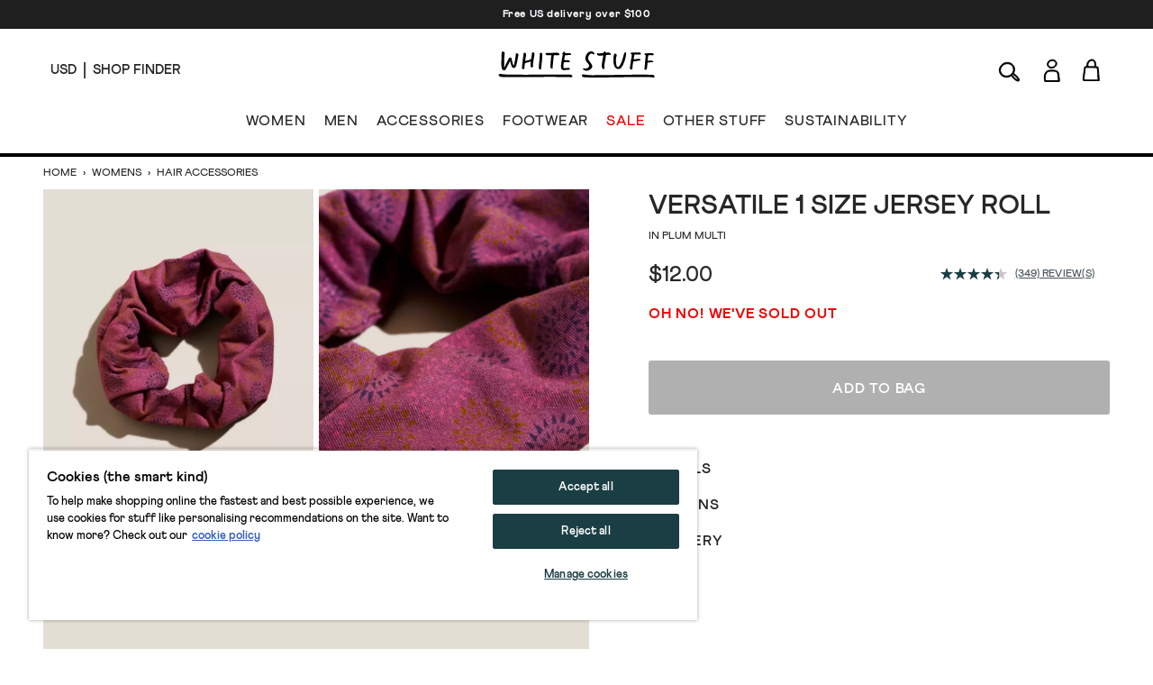

--- FILE ---
content_type: text/html; charset=utf-8
request_url: https://www.whitestuff.com/us/p/2592/versatile-1-size-jersey-roll-/PLUM_MLT
body_size: 55334
content:
<!doctype html>
<html data-n-head-ssr lang="en-us" data-n-head="%7B%22lang%22:%7B%22ssr%22:%22en-us%22%7D%7D">
  <head >
    <title>Versatile 1 Size Jersey Roll  in PLUM MULTI | White Stuff US</title><meta data-n-head="ssr" charset="utf-8"><meta data-n-head="ssr" name="viewport" content="width=device-width, initial-scale=1"><meta data-n-head="ssr" name="msapplication-TileColor" content="#1b3e45"><meta data-n-head="ssr" name="theme-color" content="#ffffff&quot;"><meta data-n-head="ssr" name="google-site-verification" content="nqZGP2NQ_xc_ZHgZhueavIX3oaWOyZq73zsqv_a0MFM"><meta data-n-head="ssr" name="generator" content="Vue Storefront 2"><meta data-n-head="ssr" data-hid="i18n-og" property="og:locale" content="en_us"><meta data-n-head="ssr" data-hid="i18n-og-alt-en" property="og:locale:alternate" content="en"><meta data-n-head="ssr" data-hid="i18n-og-alt-en-eu" property="og:locale:alternate" content="en_eu"><meta data-n-head="ssr" data-hid="description" name="description" content="Shop the Versatile 1 Size Jersey Roll  in PLUM MULTI. Q: Is it a headband, a neckwarmer or a snazzy face mask? A: It&#x27;s the nicest multi-tasker around."><meta data-n-head="ssr" data-hid="og:title" property="og:title" content="Versatile 1 Size Jersey Roll  in PLUM MULTI"><meta data-n-head="ssr" data-hid="og:description" property="og:description" content="Shop the Versatile 1 Size Jersey Roll  in PLUM MULTI. Q: Is it a headband, a neckwarmer or a snazzy face mask? A: It&#x27;s the nicest multi-tasker around."><meta data-n-head="ssr" data-hid="og:image" property="og:image" content="https://cdn.media.amplience.net/i/whitestuff/438551-PLUM_MLT-FF?fmt=auto&amp;qlt=default&amp;w=768"><meta data-n-head="vsf-meta-generator" data-hid="generator" name="generator" content="Vue Storefront 2"><link data-n-head="ssr" rel="icon" type="image/x-icon" href="/favicon.ico"><link data-n-head="ssr" rel="apple-touch-icon" sizes="180x180" type="image/png" href="/apple-touch-icon.png"><link data-n-head="ssr" rel="icon" type="image/png" sizes="32x32" href="/favicon-32x32.png"><link data-n-head="ssr" rel="icon" type="image/png" sizes="16x16" href="/favicon-16x16.png"><link data-n-head="ssr" rel="mask-icon" type="image/svg+xml" color="#1b3e45" href="/safari-pinned-tab.svg"><link data-n-head="ssr" rel="manifest" href="/site.webmanifest"><link data-n-head="ssr" rel="preconnect" href="https://fonts.gstatic.com" crossorigin="anonymous"><link data-n-head="ssr" rel="preload" href="/fonts/fonts.css" as="style"><link data-n-head="ssr" rel="stylesheet" href="/fonts/fonts.css"><link data-n-head="ssr" data-hid="default-hreflang" rel="alternate" hreflang="x-default" href="https://www.whitestuff.com/p/2592/versatile-1-size-jersey-roll-/PLUM_MLT"><link data-n-head="ssr" data-hid="en-gb-hreflang" rel="alternate" hreflang="en-gb" href="https://www.whitestuff.com/p/2592/versatile-1-size-jersey-roll-/PLUM_MLT"><link data-n-head="ssr" data-hid="en-us-hreflang" rel="alternate" hreflang="en-us" href="https://www.whitestuff.com/us/p/2592/versatile-1-size-jersey-roll-/PLUM_MLT"><link data-n-head="ssr" data-hid="en-hreflang" rel="alternate" hreflang="en" href="https://www.whitestuff.com/p/2592/versatile-1-size-jersey-roll-/PLUM_MLT"><link data-n-head="ssr" data-hid="en-ie-hreflang" rel="alternate" hreflang="en-ie" href="https://www.whitestuff.com/eu/p/2592/versatile-1-size-jersey-roll-/PLUM_MLT"><link data-n-head="ssr" data-hid="en-de-hreflang" rel="alternate" hreflang="en-de" href="https://www.whitestuff.com/eu/p/2592/versatile-1-size-jersey-roll-/PLUM_MLT"><link data-n-head="ssr" data-hid="en-fr-hreflang" rel="alternate" hreflang="en-fr" href="https://www.whitestuff.com/eu/p/2592/versatile-1-size-jersey-roll-/PLUM_MLT"><link data-n-head="ssr" data-hid="i18n-can" rel="canonical" href="https://www.whitestuff.com/us/p/2592/versatile-1-size-jersey-roll-/PLUM_MLT"><script data-n-head="ssr" data-hid="one-trust-sdkstub" src="https://cdn-ukwest.onetrust.com/scripttemplates/otSDKStub.js" type="768bda62d2e2b67d1f367887-text/javascript" charset="utf-8" data-domain-script="df3ad2a8-8fb5-46a8-b0e7-27a5fe474276"></script><script data-n-head="ssr" data-hid="one-trust-stub" type="768bda62d2e2b67d1f367887-text/javascript">
        function OptanonWrapper() { }
        </script><script data-n-head="ssr" data-hid="gtm-script" type="768bda62d2e2b67d1f367887-text/javascript" charset="utf-8">
          (function(w,d,s,l,i){w[l]=w[l]||[];w[l].push({'gtm.start': new Date().getTime(),event:'gtm.js'});var f=d.getElementsByTagName(s)[0],j=d.createElement(s),dl=l!='dataLayer'?'&l='+l:'';j.async=true;j.src='https://www.googletagmanager.com/gtm.js?id='+i+dl;f.parentNode.insertBefore(j,f);})(window,document,'script','dataLayer','GTM-ML7SF6M');
        </script><script data-n-head="ssr" data-hid="constructor-recommendation-script" src="https://cnstrc.com/js/cust/white-stuff_aW5bgR.js" type="768bda62d2e2b67d1f367887-text/javascript"></script><script data-n-head="ssr" data-hid="exponea-script" type="768bda62d2e2b67d1f367887-text/javascript" charset="utf-8">
         !function(e,n,t,i,o,r){function s(e){if("number"!=typeof e)return e;const n=new Date;return new Date(n.getTime()+1e3*e)}const c=4e3,a="xnpe_async_hide";function p(e){return e.reduce((function(e,n){return e[n]=function(){e._.push([n.toString(),arguments])},e}),{_:[]})}function m(e,n,t){const i=t.createElement(n);i.src=e;const o=t.getElementsByTagName(n)[0];return o.parentNode.insertBefore(i,o),i}function l(e){return"[object Date]"===Object.prototype.toString.call(e)}r.target=r.target||"https://analytics-api.whitestuff.com",r.file_path=r.file_path||r.target+"/js/exponea.min.js",o[n]=p(["anonymize","initialize","identify","getSegments","update","track","trackLink","trackEnhancedEcommerce","getHtml","showHtml","showBanner","showWebLayer","ping","getAbTest","loadDependency","getRecommendation","reloadWebLayers","_preInitialize","_initializeConfig"]),o[n].notifications=p(["isAvailable","isSubscribed","subscribe","unsubscribe"]),o[n].segments=p(["subscribe"]),o[n]["snippetVersion"]="v3.0.0",function(e,n,t){e[n]["_"+t]={},e[n]["_"+t].nowFn=Date.now,e[n]["_"+t].snippetStartTime=e[n]["_"+t].nowFn()}(o,n,"performance"),function(e,n,t,i,o,r){e[o]={sdk:e[i],sdkObjectName:i,skipExperiments:!!t.new_experiments,sign:t.token+"/"+(r.exec(n.cookie)||["","new"])[1],path:t.target}}(o,e,r,n,i,RegExp("__exponea_etc__"+"=([\w-]+)")),function(e,n,t){m(e.file_path,n,t)}(r,t,e),function(e,n,t,i,o,r,p){if(!e.new_experiments)return;!0===e.new_experiments&&(e.new_experiments={});const u=e.new_experiments.hide_class||a,_=e.new_experiments.timeout||c,f=encodeURIComponent(r.location.href.split("#")[0]);let d;e.cookies&&e.cookies.expires&&("number"==typeof e.cookies.expires||l(e.cookies.expires)?d=s(e.cookies.expires):e.cookies.expires.tracking&&("number"==typeof e.cookies.expires.tracking||l(e.cookies.expires.tracking))&&(d=s(e.cookies.expires.tracking))),d&&d<new Date&&(d=void 0);const g=e.target+"/webxp/"+n+"/"+r[t].sign+"/modifications.min.js?http-referer="+f+"&timeout="+_+"ms"+(d?"&cookie-expires="+Math.floor(d.getTime()/1e3):"");"sync"===e.new_experiments.mode&&r.localStorage.getItem("__exponea__sync_modifications__")?function(e,n,t,i,o){t[o][n]="<"+n+' src="'+e+'"></'+n+">",i.writeln(t[o][n]),i.writeln("<"+n+">!"+o+".init && document.writeln("+o+"."+n+'.replace("/'+n+'/", "/'+n+'-async/").replace("><", " async><"))</'+n+">")}(g,n,r,p,t):function(e,n,t,i,o,r,s,c){r.documentElement.classList.add(e);const a=m(t,i,r);function p(){o[c].init||m(t.replace("/"+i+"/","/"+i+"-async/"),i,r)}function l(){r.documentElement.classList.remove(e)}a.onload=p,a.onerror=p,o.setTimeout(l,n),o[s]._revealPage=l}(u,_,g,n,r,p,o,t)}(r,t,i,0,n,o,e),function(e,n,t){var i;e[n]._initializeConfig(t),(null===(i=t.experimental)||void 0===i?void 0:i.non_personalized_weblayers)&&e[n]._preInitialize(t),e[n].start=function(i){i&&Object.keys(i).forEach((e=>t[e]=i[e])),e[n].initialize(t)}}(o,n,r)}(document,"exponea","script","webxpClient",window,{ target: "https://analytics-api.whitestuff.com",     token: "7015b3d8-ae7f-11eb-92ce-e65cf20795a6", experimental: { non_personalized_weblayers: true }, track: { visits: true } }); exponea.start({ ping: { properties: { ip: '0.0.0.0' } } })
        </script><script data-n-head="ssr" data-hid="maxmind-geoip-js" src="//geoip-js.com/js/apis/geoip2/v2.1/geoip2.js" type="768bda62d2e2b67d1f367887-text/javascript"></script><script data-n-head="ssr" data-hid="true-fit-script" type="768bda62d2e2b67d1f367887-text/javascript" charset="utf-8">(function(r,e,o){var w=window,d=document,t,s,x;w.tfcapi=t=w.tfcapi||function(){t.q=t.q||[]; t.q.push(arguments);};t('init', {storeKey: r, environment: e, ...o});x=d.getElementsByTagName('script')[0];s=d.createElement('script');s.type='text/javascript';s.async=true;s.src='https://'+r+'-cdn'+(e==='dev'||e==='staging'?'.'+e:'')+ '.truefitcorp.com/fitrec/global/js/tf-integration.js?storeKey='+r;x.parentNode.insertBefore(s,x);})('wsf', 'prod', {autoCalculate: false});</script><script data-n-head="ssr" data-hid="monetateT" type="768bda62d2e2b67d1f367887-text/javascript">var monetateT = new Date().getTime();</script><script data-n-head="ssr" src="//se.monetate.net/js/2/a-8159904f/p/us.whitestuff.com/entry.js" data-hid="monetate-tag" type="768bda62d2e2b67d1f367887-text/javascript"></script><script data-n-head="ssr" type="application/ld+json">{"@context":"https://schema.org/","@type":"Product","name":"Versatile 1 Size Jersey Roll ","image":"https://cdn.media.amplience.net/i/whitestuff/438551-PLUM_MLT-FF","description":"Q: Is it a headband, a neckwarmer or a snazzy face mask? A: It&#x27;s the nicest multi-tasker around.","mpn":"438551","brand":{"@type":"Brand","name":"White Stuff"},"offers":[{"@type":"Offer","url":"https://whitestuff.com/us/p/2592/versatile-1-size-jersey-roll-/BLUE_MLT","priceCurrency":"USD","price":"10","sku":"438551117","name":"size ONE SIZE","itemCondition":"http://schema.org/NewCondition","availability":"http://schema.org/OutOfStock"},{"@type":"Offer","url":"https://whitestuff.com/us/p/2592/versatile-1-size-jersey-roll-/BLUE_PR","priceCurrency":"USD","price":"18","sku":"438551118","name":"size ONE SIZE","itemCondition":"http://schema.org/NewCondition","availability":"http://schema.org/OutOfStock"},{"@type":"Offer","url":"https://whitestuff.com/us/p/2592/versatile-1-size-jersey-roll-/DK_GREEN","priceCurrency":"USD","price":"20","sku":"438551120","name":"size ONE SIZE","itemCondition":"http://schema.org/NewCondition","availability":"http://schema.org/OutOfStock"},{"@type":"Offer","url":"https://whitestuff.com/us/p/2592/versatile-1-size-jersey-roll-/DK_ORANGE","priceCurrency":"USD","price":"12","sku":"438551121","name":"size ONE SIZE","itemCondition":"http://schema.org/NewCondition","availability":"http://schema.org/OutOfStock"},{"@type":"Offer","url":"https://whitestuff.com/us/p/2592/versatile-1-size-jersey-roll-/LGT_CHART","priceCurrency":"USD","price":"12","sku":"438551151","name":"size ONE SIZE","itemCondition":"http://schema.org/NewCondition","availability":"http://schema.org/OutOfStock"},{"@type":"Offer","url":"https://whitestuff.com/us/p/2592/versatile-1-size-jersey-roll-/YELLOW_PR","priceCurrency":"USD","price":"12","sku":"438551345","name":"size ONE SIZE","itemCondition":"http://schema.org/NewCondition","availability":"http://schema.org/OutOfStock"},{"@type":"Offer","url":"https://whitestuff.com/us/p/2592/versatile-1-size-jersey-roll-/NAT_PR","priceCurrency":"USD","price":"10","sku":"438551697","name":"size ONE SIZE","itemCondition":"http://schema.org/NewCondition","availability":"http://schema.org/OutOfStock"},{"@type":"Offer","url":"https://whitestuff.com/us/p/2592/versatile-1-size-jersey-roll-/NAVY_MULTI","priceCurrency":"USD","price":"20","sku":"438551165","name":"size ONE SIZE","itemCondition":"http://schema.org/NewCondition","availability":"http://schema.org/OutOfStock"},{"@type":"Offer","url":"https://whitestuff.com/us/p/2592/versatile-1-size-jersey-roll-/PINK_PR","priceCurrency":"USD","price":"8","sku":"438551266","name":"size ONE SIZE","itemCondition":"http://schema.org/NewCondition","availability":"http://schema.org/OutOfStock"},{"@type":"Offer","url":"https://whitestuff.com/us/p/2592/versatile-1-size-jersey-roll-/MID_PINK","priceCurrency":"USD","price":"6","sku":"438551330","name":"size ONE SIZE","itemCondition":"http://schema.org/NewCondition","availability":"http://schema.org/OutOfStock"},{"@type":"Offer","url":"https://whitestuff.com/us/p/2592/versatile-1-size-jersey-roll-/IVORY_MLT","priceCurrency":"USD","price":"20","sku":"438551157","name":"size ONE SIZE","itemCondition":"http://schema.org/NewCondition","availability":"http://schema.org/OutOfStock"},{"@type":"Offer","url":"https://whitestuff.com/us/p/2592/versatile-1-size-jersey-roll-/GREEN_PR","priceCurrency":"USD","price":"18","sku":"438551696","name":"size ONE SIZE","itemCondition":"http://schema.org/NewCondition","availability":"http://schema.org/OutOfStock"},{"@type":"Offer","url":"https://whitestuff.com/us/p/2592/versatile-1-size-jersey-roll-/DUS_PINK","priceCurrency":"USD","price":"12","sku":"438551210","name":"size ONE SIZE","itemCondition":"http://schema.org/NewCondition","availability":"http://schema.org/OutOfStock"},{"@type":"Offer","url":"https://whitestuff.com/us/p/2592/versatile-1-size-jersey-roll-/GREY_MLT","priceCurrency":"USD","price":"10","sku":"438551124","name":"size ONE SIZE","itemCondition":"http://schema.org/NewCondition","availability":"http://schema.org/OutOfStock"},{"@type":"Offer","url":"https://whitestuff.com/us/p/2592/versatile-1-size-jersey-roll-/DUS_BLUE","priceCurrency":"USD","price":"18","sku":"438551122","name":"size ONE SIZE","itemCondition":"http://schema.org/NewCondition","availability":"http://schema.org/OutOfStock"},{"@type":"Offer","url":"https://whitestuff.com/us/p/2592/versatile-1-size-jersey-roll-/KHAKI_GRN","priceCurrency":"USD","price":"10","sku":"438551126","name":"size ONE SIZE","itemCondition":"http://schema.org/NewCondition","availability":"http://schema.org/OutOfStock"},{"@type":"Offer","url":"https://whitestuff.com/us/p/2592/versatile-1-size-jersey-roll-/GREEN_MLT","priceCurrency":"USD","price":"12","sku":"438551123","name":"size ONE SIZE","itemCondition":"http://schema.org/NewCondition","availability":"http://schema.org/OutOfStock"},{"@type":"Offer","url":"https://whitestuff.com/us/p/2592/versatile-1-size-jersey-roll-/GREY_PR","priceCurrency":"USD","price":"14","sku":"438551125","name":"size ONE SIZE","itemCondition":"http://schema.org/NewCondition","availability":"http://schema.org/OutOfStock"},{"@type":"Offer","url":"https://whitestuff.com/us/p/2592/versatile-1-size-jersey-roll-/LGT_BLUE","priceCurrency":"USD","price":"14","sku":"438551127","name":"size ONE SIZE","itemCondition":"http://schema.org/NewCondition","availability":"http://schema.org/OutOfStock"},{"@type":"Offer","url":"https://whitestuff.com/us/p/2592/versatile-1-size-jersey-roll-/PINK_MLT","priceCurrency":"USD","price":"10","sku":"438551130","name":"size ONE SIZE","itemCondition":"http://schema.org/NewCondition","availability":"http://schema.org/OutOfStock"},{"@type":"Offer","url":"https://whitestuff.com/us/p/2592/versatile-1-size-jersey-roll-/PLUM_MLT","priceCurrency":"USD","price":"12","sku":"438551131","name":"size ONE SIZE","itemCondition":"http://schema.org/NewCondition","availability":"http://schema.org/OutOfStock"},{"@type":"Offer","url":"https://whitestuff.com/us/p/2592/versatile-1-size-jersey-roll-/YELLOW_MLT","priceCurrency":"USD","price":"12","sku":"438551132","name":"size ONE SIZE","itemCondition":"http://schema.org/NewCondition","availability":"http://schema.org/OutOfStock"},{"@type":"Offer","url":"https://whitestuff.com/us/p/2592/versatile-1-size-jersey-roll-/PLUM_PR","priceCurrency":"USD","price":"12","sku":"438551187","name":"size ONE SIZE","itemCondition":"http://schema.org/NewCondition","availability":"http://schema.org/OutOfStock"},{"@type":"Offer","url":"https://whitestuff.com/us/p/2592/versatile-1-size-jersey-roll-/NAT_MLT","priceCurrency":"USD","price":"10","sku":"438551129","name":"size ONE SIZE","itemCondition":"http://schema.org/NewCondition","availability":"http://schema.org/OutOfStock"},{"@type":"Offer","url":"https://whitestuff.com/us/p/2592/versatile-1-size-jersey-roll-/FR_NAVY","priceCurrency":"USD","price":"12","sku":"438551301","name":"size ONE SIZE","itemCondition":"http://schema.org/NewCondition","availability":"http://schema.org/OutOfStock"}]}</script><script data-n-head="ssr" src="https://apps.bazaarvoice.com/deployments/whitestuff/seo/production/en_GB/bv.js" type="768bda62d2e2b67d1f367887-text/javascript" async></script><link rel="modulepreload" href="/_nuxt/ffdbb9f.modern.js" as="script"><link rel="modulepreload" href="/_nuxt/c8ff10e.modern.js" as="script"><link rel="preload" href="/_nuxt/css/4d74159.css" as="style"><link rel="modulepreload" href="/_nuxt/e4152b7.modern.js" as="script"><link rel="preload" href="/_nuxt/css/10155ee.css" as="style"><link rel="modulepreload" href="/_nuxt/23a7675.modern.js" as="script"><link rel="preload" href="/_nuxt/css/50badc1.css" as="style"><link rel="modulepreload" href="/_nuxt/0208104.modern.js" as="script"><link rel="modulepreload" href="/_nuxt/822c7ee.modern.js" as="script"><link rel="preload" href="/_nuxt/css/2e2221b.css" as="style"><link rel="modulepreload" href="/_nuxt/f80494a.modern.js" as="script"><link rel="stylesheet" href="/_nuxt/css/4d74159.css"><link rel="stylesheet" href="/_nuxt/css/10155ee.css"><link rel="stylesheet" href="/_nuxt/css/50badc1.css"><link rel="stylesheet" href="/_nuxt/css/2e2221b.css">
  </head>
  <body >
    <div data-server-rendered="true" id="__nuxt"><!----><div id="__layout"><div><!----> <div data-testid="render-content-container-component"><div data-testid="render-content-container-component" class="render-content"><div data-testid="benefits-bar" class="relative z-[2] bg-wsBlack text-white text-center overflow-hidden render-content min-h-[2rem]" style="background-color:rgba(0, 0, 0, 0.88) !important;"><ul class="duration-500" style="color:rgb(251, 255, 255);transform:translateY(0%);"><li><a href="/us/delivery" target="_blank" class="sf-link block text-xs font-black text-inherit tracking-wider no-underline px-6 py-2 antialiased">
        Free US delivery over $100
      </a></li></ul></div></div></div> <div data-testid="render-content-container-component"><div data-testid="render-content-container-component" class="render-content"><!----></div></div> <div data-testid="app-header" id="app-header" class="sticky z-50 md:relative app-header" data-v-edf1ee20><header class="relative py-3 sm:py-4 px-6 md:px-14 border-b-2 md:border-b-4 status-0" data-v-edf1ee20><div class="flex w-full md:pb-4" data-v-edf1ee20><div data-testid="app-header-desktop-left" class="w-52 hidden md:flex md:items-center" data-v-edf1ee20><div class="mr-2 pr-2 header-text-xs-border border-line" data-v-edf1ee20><div class="flex items-center" data-v-edf1ee20><button data-testid="local-selector-overlay-trigger" aria-label="Locale selector" title="Locale selector" class="uppercase header-text-xs"><span>USD</span></button></div></div> <div data-v-edf1ee20><a href="/us/shop-finder" class="sf-link flex items-center no-underline" data-v-edf1ee20><span data-testid="desktop-header-store-finder" class="uppercase header-text-xs store-finder-link" data-v-edf1ee20>Shop Finder</span></a></div></div> <div class="w-56 sm:w-52 flex md:hidden" data-v-edf1ee20><div class="w-1/3 sm:w-1/2 flex items-center mr-4 sm:mr-0" data-v-edf1ee20><button aria-label="Menu" data-testid="app-header-mobile-menu-button" data-v-edf1ee20><svg xmlns="http://www.w3.org/2000/svg" width="23" height="20" fill="none" class="app-header-icon" data-v-edf1ee20 data-v-edf1ee20><rect width="21" height="1" y="5" rx="1.667" data-v-edf1ee20 data-v-edf1ee20></rect><rect width="21" height="1" y="11.334" rx="1.667" data-v-edf1ee20 data-v-edf1ee20></rect><rect width="21" height="1" y="17.334" rx="1.667" data-v-edf1ee20 data-v-edf1ee20></rect></svg></button></div> <div class="w-2/3 sm:w-1/2 flex items-center" data-v-edf1ee20><button aria-label="Search" data-testid="app-header-mobile-search-button" data-v-edf1ee20><svg width="26" height="29" viewBox="0 0 26 18" fill="none" xmlns="http://www.w3.org/2000/svg" class="w-5 app-header-icon" data-v-edf1ee20 data-v-edf1ee20><path d="M17.3285 12.7938C18.2378 13.5789 19.1259 14.3275 19.9958 15.0974C20.6869 15.7097 21.4568 16.2704 22.0145 16.9918C22.6237 17.786 23.1845 18.6892 23.4845 19.6319C23.8846 20.8897 23.0147 21.7475 21.7114 21.4929C21.1052 21.3747 20.5081 21.0989 19.9685 20.7867C18.3015 19.8258 16.9284 18.5286 15.7948 16.9736C15.4553 16.5099 15.0977 16.0552 14.7218 15.5642C12.9729 16.5766 11.227 17.2343 9.25989 17.1676C6.13792 17.0585 3.68884 15.7673 2.23091 12.9787C0.766924 10.1902 1.09731 7.41375 2.80681 4.81918C4.85882 1.70328 8.78402 0.181696 12.391 1.03948C16.983 2.13065 19.5169 6.7742 17.9499 11.2389C17.7741 11.739 17.5589 12.224 17.3285 12.7938ZM9.33567 15.8885C11.6059 15.7976 13.5246 15.0611 15.0219 13.4485C16.9163 11.4087 17.674 9.02323 16.6708 6.33167C15.7312 3.81591 13.764 2.43679 11.1482 2.19127C8.1081 1.90636 5.60143 3.06118 3.88586 5.62241C2.45824 7.75626 2.2006 10.075 3.42817 12.3907C4.68605 14.767 6.81687 15.7582 9.3387 15.8825L9.33567 15.8885ZM22.1357 20.326C22.0327 18.6407 21.0052 17.7617 20.014 16.8827C18.8683 15.8703 17.6922 14.8913 16.4889 13.8638C16.1525 14.276 15.9494 14.5246 15.7372 14.7822C17.3861 17.1798 19.1774 19.2742 22.1357 20.3229V20.326Z" stroke-miterlimit="10" data-v-edf1ee20 data-v-edf1ee20></path></svg></button></div></div> <div class="flex-auto" data-v-edf1ee20><div class="flex items-center justify-center" data-v-edf1ee20><div class="inline-block md:pt-2 md:pb-5" data-v-edf1ee20><a href="/us" aria-label="header logo link" data-testid="app-header-logo-link" class="sf-link no-underline nuxt-link-active" data-v-edf1ee20><svg xmlns="http://www.w3.org/2000/svg" xmlns:xlink="http://www.w3.org/1999/xlink" width="130pt" height="22pt" viewBox="0 0 130 22" version="1.1" class="main-logo" data-v-edf1ee20><g id="surface1" data-v-edf1ee20><path d="M 39.5625 2.757812 C 40.082031 3.34375 41.21875 3.195312 41.921875 3.210938 C 42.671875 3.222656 43.421875 3.09375 44.171875 3.167969 C 43.886719 4.195312 43.640625 6.808594 43.5 8.632812 C 43.425781 9.546875 43.367188 10.574219 43.324219 11.507812 C 43.296875 12.148438 43.042969 12.75 43.265625 13.375 C 43.476562 13.957031 45.046875 15.289062 45.148438 13.996094 C 45.175781 13.65625 45.125 13.183594 45.136719 12.84375 C 45.164062 12.105469 45.335938 11.238281 45.386719 10.5 C 45.492188 9.027344 45.640625 7.425781 45.808594 5.957031 C 45.964844 4.449219 46.199219 3.199219 46.199219 3.199219 C 46.199219 3.199219 46.863281 3.152344 47.128906 3.1875 C 48.035156 3.292969 49.148438 3.117188 50.066406 3.15625 C 50.257812 3.167969 50.460938 3.171875 50.621094 3.066406 C 50.828125 2.929688 50.808594 2.558594 50.75 2.34375 C 50.335938 0.933594 48.894531 1.207031 47.691406 1.199219 C 46.078125 1.078125 44.515625 1.355469 42.984375 1.375 C 42.152344 1.386719 41.332031 1.253906 40.503906 1.234375 C 40.199219 1.226562 39.800781 1.328125 39.511719 1.449219 C 39.035156 1.65625 39.144531 1.734375 39.289062 2.230469 C 39.347656 2.417969 39.429688 2.605469 39.5625 2.757812 Z M 43.863281 5.5 C 43.863281 5.5 43.90625 5.5 43.90625 5.453125 C 43.914062 5.492188 43.902344 5.503906 43.863281 5.5 Z M 43.863281 5.5 " style="stroke:none;fill-rule:nonzero;fill-opacity:1;" data-v-edf1ee20></path><path d="M 19.960938 14.710938 C 20.152344 14.78125 20.605469 14.964844 20.804688 15.007812 C 20.925781 15.035156 21.183594 15.054688 21.300781 15.015625 C 21.707031 14.871094 21.664062 13.527344 21.695312 13.167969 C 21.761719 12.410156 21.8125 11.652344 21.929688 10.90625 C 21.972656 10.585938 21.960938 10.519531 22.117188 10.011719 C 22.246094 9.710938 25.066406 9.214844 25.875 8.839844 C 26.21875 8.765625 26.949219 8.273438 26.925781 8.746094 C 26.890625 9.382812 26.820312 9.789062 26.777344 10.425781 C 26.730469 11.085938 26.71875 11.746094 26.714844 12.417969 C 26.714844 12.578125 26.71875 12.746094 26.792969 12.890625 C 26.839844 12.980469 26.914062 13.050781 26.988281 13.113281 C 27.289062 13.363281 28.023438 13.582031 28.433594 13.40625 C 28.78125 13.257812 28.773438 12.3125 28.761719 11.851562 C 28.742188 10.96875 29.144531 7.523438 29.34375 6.632812 L 29.457031 5.914062 C 29.644531 4.503906 30.679688 1.082031 29.328125 0.941406 C 29.1875 0.925781 28.929688 0.882812 28.796875 0.839844 C 28.402344 0.714844 28.050781 0.796875 27.96875 1.390625 C 27.734375 3.09375 27.441406 4.855469 27.183594 6.46875 C 27.15625 6.636719 27.03125 6.773438 26.867188 6.820312 C 26.152344 7.011719 25.261719 7.328125 24.636719 7.480469 C 23.917969 7.703125 23.042969 7.839844 22.671875 7.960938 C 22.097656 8.148438 22.273438 8.078125 22.488281 6.511719 C 22.605469 5.625 22.800781 4.75 22.929688 3.867188 C 23.039062 3.101562 23.402344 1.90625 22.53125 1.5 C 22.199219 1.339844 21.367188 1.015625 21.074219 1.332031 C 20.8125 1.613281 20.855469 2.277344 20.859375 2.625 C 20.863281 3.339844 20.492188 5.167969 20.320312 6.546875 C 20.191406 8.085938 19.46875 14.203125 19.625 14.378906 C 19.714844 14.480469 19.839844 14.664062 19.960938 14.710938 Z M 19.960938 14.710938 " style="stroke:none;fill-rule:nonzero;fill-opacity:1;" data-v-edf1ee20></path><path d="M 61.621094 20.886719 C 60.929688 19.785156 60.425781 19.382812 59.042969 19.589844 L 54.097656 19.589844 C 52.261719 19.519531 50.363281 19.589844 48.527344 19.546875 C 43.769531 19.4375 39.425781 19.429688 37.675781 19.503906 C 34.960938 19.617188 30.03125 19.558594 27.890625 19.59375 C 19.535156 19.734375 17.359375 19.519531 9.929688 19.558594 C 6.601562 19.574219 4.597656 19.320312 3.824219 19.269531 C 2.925781 19.214844 2.714844 18.933594 1.8125 19.011719 C 1.8125 19.011719 0.96875 19.027344 0.75 19.144531 C 0.46875 19.296875 0 19.402344 0 19.679688 C 0 19.820312 0.546875 20.597656 0.75 20.851562 C 1.523438 21.835938 4.175781 21.464844 6.6875 21.597656 C 10.261719 21.785156 17.648438 21.617188 19.925781 21.617188 C 24.757812 21.621094 23.316406 21.605469 28.144531 21.613281 C 31.257812 21.613281 34.246094 21.496094 37.359375 21.535156 C 40.128906 21.464844 43.023438 21.464844 45.792969 21.480469 C 48.679688 21.492188 51.429688 21.648438 54.316406 21.628906 C 55.742188 21.617188 55.746094 21.59375 57.171875 21.550781 C 58.035156 21.523438 58.90625 21.707031 59.765625 21.742188 C 60.128906 21.753906 62.148438 21.730469 61.621094 20.886719 Z M 61.621094 20.886719 " style="stroke:none;fill-rule:nonzero;fill-opacity:1;" data-v-edf1ee20></path><path d="M 52.910156 15.203125 C 54.105469 16.132812 54.480469 15.757812 57.054688 15.570312 C 58.054688 15.496094 60 15.539062 59.394531 14.609375 C 59.132812 14.207031 58.632812 13.761719 58.1875 13.859375 C 57.050781 14.109375 55.613281 14.058594 54.367188 14.089844 C 53.632812 13.800781 54.300781 10.222656 54.445312 9.507812 C 54.546875 9.007812 55.785156 9.070312 56.453125 9.113281 C 57.039062 9.148438 57.632812 9.164062 58.214844 9.097656 C 58.527344 9.0625 59.34375 8.996094 59.488281 8.679688 C 59.554688 8.535156 59.472656 8.371094 59.390625 8.234375 C 59.304688 8.085938 59.214844 7.933594 59.085938 7.816406 C 58.605469 7.382812 57.457031 7.4375 56.851562 7.40625 C 56.191406 7.367188 55.597656 7.308594 54.945312 7.445312 C 54.429688 7.8125 55.367188 3.53125 55.488281 3.402344 C 55.789062 3.21875 55.734375 3.203125 56.542969 3.175781 C 57.675781 3.175781 58.902344 3.058594 60.027344 2.953125 C 60.144531 2.941406 60.269531 2.929688 60.375 2.871094 C 60.480469 2.816406 60.5625 2.703125 60.550781 2.585938 C 60.519531 2.25 60.28125 1.769531 59.964844 1.667969 C 59.40625 1.488281 58.246094 1.535156 57.671875 1.566406 C 57.015625 1.601562 56.417969 1.675781 55.75 1.558594 C 55.703125 1.550781 55.648438 1.539062 55.621094 1.5 C 55.597656 1.464844 55.601562 1.417969 55.605469 1.375 C 55.671875 0.675781 55.257812 0.519531 54.632812 0.367188 C 54.5 0.335938 54.359375 0.3125 54.230469 0.355469 C 54.003906 0.425781 53.875 0.84375 53.84375 1.058594 C 53.746094 1.726562 53.484375 1.460938 53.113281 1.796875 C 52.746094 2.128906 53.324219 2.300781 53.472656 2.566406 C 53.519531 2.648438 53.507812 2.75 53.496094 2.84375 C 53.382812 3.632812 53.222656 4.3125 53.097656 5.109375 C 52.949219 6.03125 52.785156 6.953125 52.632812 7.875 C 52.34375 9.65625 52.003906 11.511719 52.140625 13.324219 C 52.195312 14.039062 52.324219 14.75 52.910156 15.203125 Z M 52.910156 15.203125 " style="stroke:none;fill-rule:nonzero;fill-opacity:1;" data-v-edf1ee20></path><path d="M 34.25 15.015625 C 34.511719 15.113281 34.917969 15.195312 35.191406 15.21875 C 35.257812 15.226562 35.328125 15.230469 35.386719 15.199219 C 35.449219 15.164062 35.480469 15.09375 35.503906 15.023438 C 35.660156 14.558594 35.605469 13.949219 35.644531 13.457031 C 35.65625 13.269531 35.742188 12.457031 35.742188 12.457031 C 35.742188 12.457031 35.945312 10.519531 35.972656 10.34375 L 35.976562 10.320312 C 35.996094 10.140625 36.019531 9.960938 36.039062 9.785156 C 36.0625 9.609375 36.085938 9.425781 36.109375 9.234375 C 36.144531 8.890625 36.179688 8.542969 36.210938 8.199219 C 36.238281 7.875 36.273438 7.535156 36.308594 7.1875 C 36.332031 6.988281 36.347656 6.78125 36.355469 6.566406 C 36.359375 6.402344 36.378906 6.242188 36.40625 6.085938 L 36.414062 6.042969 C 36.5 5.214844 36.546875 4.382812 36.550781 3.554688 C 36.550781 3.375 36.570312 3.109375 36.574219 2.828125 C 36.585938 2.402344 36.5625 1.941406 36.394531 1.710938 C 36.335938 1.632812 36.257812 1.570312 36.171875 1.519531 C 35.808594 1.28125 34.664062 0.953125 34.40625 1.523438 C 34.339844 1.671875 34.355469 1.847656 34.371094 2.011719 C 34.402344 2.273438 34.367188 2.53125 34.375 2.792969 C 34.382812 3.03125 34.382812 3.273438 34.378906 3.515625 C 34.359375 3.832031 34.339844 4.144531 34.324219 4.464844 C 34.308594 4.785156 34.289062 5.101562 34.269531 5.414062 L 34.171875 7.003906 L 34.082031 8.113281 C 34.058594 8.292969 34.039062 8.464844 34.015625 8.636719 C 33.992188 8.816406 33.972656 9 33.949219 9.1875 L 33.949219 9.199219 C 33.910156 9.589844 33.875 9.992188 33.84375 10.390625 C 33.8125 10.78125 33.777344 11.183594 33.742188 11.59375 C 33.710938 12.023438 33.6875 12.460938 33.671875 12.894531 C 33.65625 13.445312 33.460938 14.238281 33.863281 14.679688 C 34 14.835938 34.070312 14.949219 34.25 15.015625 Z M 34.25 15.015625 " style="stroke:none;fill-rule:nonzero;fill-opacity:1;" data-v-edf1ee20></path><path d="M 3.203125 15.21875 C 3.535156 15.679688 4.214844 15.917969 4.667969 15.917969 C 4.847656 15.917969 5.03125 15.878906 5.21875 15.800781 C 5.917969 15.515625 6.222656 14.941406 6.488281 14.433594 L 6.5 14.410156 C 6.847656 13.75 9.214844 9.121094 9.636719 8.082031 C 9.816406 8.898438 9.976562 9.390625 10.101562 9.765625 C 10.171875 9.976562 10.222656 10.144531 10.261719 10.304688 C 10.378906 10.84375 10.726562 11.878906 10.925781 12.40625 C 11.121094 12.933594 11.457031 13.359375 11.914062 13.667969 C 12.355469 13.96875 12.859375 14.09375 13.359375 13.785156 C 13.589844 13.644531 14.007812 13.441406 14.195312 13.160156 C 14.421875 12.8125 14.609375 12.429688 14.75 12.023438 C 15.367188 10.253906 15.699219 8.414062 15.980469 6.558594 C 16.074219 5.960938 16.164062 5.523438 16.269531 5.019531 C 16.359375 4.605469 16.457031 4.136719 16.566406 3.519531 L 16.570312 3.503906 C 16.722656 2.773438 16.667969 2.371094 16.039062 1.894531 C 15.753906 1.679688 14.988281 1.453125 14.671875 1.628906 C 14.292969 1.84375 14.539062 2.359375 14.472656 2.703125 C 14.332031 3.460938 14.246094 4.132812 14.15625 4.84375 C 14.105469 5.230469 14.054688 5.628906 13.992188 6.046875 C 13.8125 7.265625 13.695312 8.332031 13.390625 9.464844 C 13.15625 10.332031 12.976562 11.285156 12.707031 11.976562 C 12.683594 12.035156 12.644531 12.09375 12.59375 12.152344 C 12.53125 12.011719 12.46875 11.875 12.414062 11.738281 C 12.34375 11.554688 12.28125 11.410156 12.230469 11.277344 C 12.054688 10.855469 11.957031 10.367188 11.710938 9.511719 C 11.402344 8.453125 11.171875 7.335938 10.949219 6.253906 L 10.933594 6.183594 C 10.925781 6.140625 10.921875 6.097656 10.917969 6.054688 C 10.773438 4.773438 9.140625 4.988281 8.617188 5.910156 C 8.445312 6.210938 6.449219 10.394531 6.089844 11.121094 C 6.023438 11.257812 5.953125 11.394531 5.890625 11.527344 C 5.574219 12.171875 5.292969 13.003906 4.921875 13.597656 C 4.894531 13.425781 4.875 13.257812 4.871094 13.09375 C 4.824219 11.78125 4.777344 10.128906 4.792969 8.757812 C 4.808594 7.328125 4.832031 5.902344 4.917969 4.476562 C 4.960938 3.753906 5.023438 3.035156 5.097656 2.316406 C 5.160156 1.746094 5.316406 1.136719 4.847656 0.6875 C 4.753906 0.597656 4.640625 0.53125 4.53125 0.46875 C 4.292969 0.328125 3.472656 -0.03125 3.179688 0.0820312 C 2.847656 0.207031 2.871094 0.640625 2.820312 0.960938 C 2.800781 1.082031 2.78125 1.199219 2.761719 1.316406 C 2.6875 1.777344 2.609375 2.246094 2.59375 2.738281 C 2.535156 4.734375 2.496094 6.222656 2.4375 8.351562 C 2.390625 10.261719 2.375 11.988281 2.679688 13.816406 C 2.75 14.242188 2.851562 14.738281 3.203125 15.21875 Z M 3.203125 15.21875 " style="stroke:none;fill-rule:nonzero;fill-opacity:1;" data-v-edf1ee20></path><path d="M 91.402344 2.90625 C 92.5 2.84375 93.285156 3.207031 93.738281 2.617188 C 93.636719 1.855469 93.039062 1.167969 92.019531 1.03125 C 91.492188 0.960938 90.953125 1.019531 90.425781 1.054688 C 90.210938 1.066406 89.832031 1.15625 89.625 1.082031 C 89.40625 1 89.492188 0.835938 89.460938 0.644531 C 89.445312 0.535156 89.363281 0.449219 89.269531 0.394531 C 89.171875 0.34375 89.066406 0.320312 88.960938 0.296875 C 88.648438 0.230469 88.355469 0.0703125 88.0625 0.214844 C 86.976562 0.757812 88.179688 1.414062 86.679688 1.464844 C 85.84375 1.5 84.84375 1.710938 83.867188 1.703125 C 83.421875 1.699219 82.957031 1.539062 82.515625 1.574219 C 81.621094 1.652344 82.175781 2.84375 82.597656 3.191406 C 83.15625 3.652344 83.992188 3.644531 84.675781 3.675781 C 85.40625 3.738281 86.625 3.191406 87.300781 3.578125 C 86.980469 6.761719 85.660156 10.328125 86.109375 13.425781 C 86.105469 14.199219 87.941406 15.921875 88.207031 14.386719 C 88.09375 13.039062 88.265625 11.75 88.347656 10.398438 C 88.816406 8.152344 89.519531 3.691406 89.539062 3.433594 C 89.441406 2.96875 90.921875 2.933594 91.402344 2.90625 Z M 91.402344 2.90625 " style="stroke:none;fill-rule:nonzero;fill-opacity:1;" data-v-edf1ee20></path><path d="M 129.523438 20.148438 C 129.230469 19.875 128.816406 19.761719 128.433594 19.703125 C 127.589844 19.574219 126.746094 19.707031 125.898438 19.699219 C 123.929688 19.671875 121.960938 19.503906 119.988281 19.515625 C 117.453125 19.527344 113.667969 19.621094 110.503906 19.636719 C 105.191406 19.660156 99.875 19.730469 94.5625 19.867188 C 94.324219 19.875 80.019531 20.007812 79.78125 20.011719 C 75.863281 20.089844 77.078125 19.855469 75.125 19.863281 C 74.234375 19.867188 73.027344 19.722656 72.15625 19.558594 C 71.761719 19.480469 71.492188 19.46875 71.101562 19.402344 C 70.824219 19.351562 70.410156 19.28125 70.132812 19.375 C 69.847656 19.472656 69.632812 19.886719 69.460938 20.121094 C 69.433594 20.15625 69.402344 20.199219 69.394531 20.246094 C 69.34375 20.453125 69.6875 20.859375 69.800781 21.019531 C 70.246094 21.636719 70.96875 21.929688 71.726562 21.8125 C 73.042969 21.800781 74.296875 21.957031 75.605469 21.976562 C 77.542969 22 79.222656 22.003906 81.160156 21.996094 C 83.09375 21.984375 87.84375 21.964844 89.789062 21.9375 C 99.429688 21.8125 102.121094 21.722656 114.316406 21.59375 C 114.480469 21.589844 119.753906 21.675781 119.917969 21.660156 C 121.117188 21.554688 125.902344 21.703125 127.058594 21.726562 C 127.503906 21.738281 127.851562 21.839844 128.265625 21.925781 C 128.703125 22.015625 129.160156 21.941406 129.609375 21.914062 C 129.710938 21.910156 129.820312 21.898438 129.898438 21.835938 C 130.042969 21.714844 130.007812 21.492188 129.957031 21.3125 C 129.855469 20.929688 129.824219 20.433594 129.523438 20.148438 Z M 129.523438 20.148438 " style="stroke:none;fill-rule:nonzero;fill-opacity:1;" data-v-edf1ee20></path><path d="M 74.644531 13.695312 C 73.992188 14.234375 73.332031 14.472656 72.371094 14.519531 C 72.066406 14.53125 71.53125 14.398438 71.246094 14.332031 L 71.222656 14.324219 C 71.164062 14.308594 70.921875 14.257812 70.835938 14.261719 C 70.703125 14.265625 70.574219 14.363281 70.523438 14.507812 C 70.480469 14.613281 70.476562 14.734375 70.511719 14.882812 C 70.609375 15.355469 71.144531 15.648438 71.574219 15.886719 C 71.636719 15.917969 71.695312 15.953125 71.75 15.984375 C 72.085938 16.179688 72.707031 16.261719 73.292969 16.261719 C 73.480469 16.261719 73.664062 16.253906 73.832031 16.238281 C 75.179688 16.105469 76.589844 15.316406 77.511719 14.179688 C 78.476562 12.984375 78.308594 11.609375 76.996094 9.980469 C 76.863281 9.8125 76.722656 9.601562 76.5625 9.355469 C 76.285156 8.929688 75.941406 8.398438 75.425781 7.8125 C 74.472656 6.726562 74.601562 5.023438 75.148438 3.816406 C 75.519531 3 76.320312 2.035156 77.199219 1.839844 C 77.6875 1.734375 78.15625 1.871094 78.59375 2.246094 C 78.960938 2.566406 79.523438 2.582031 79.890625 2.503906 C 79.984375 2.480469 80.046875 2.417969 80.070312 2.324219 C 80.167969 1.960938 79.722656 1.171875 79.289062 0.78125 C 78.914062 0.4375 78.332031 0.152344 77.804688 0.046875 C 76.875 -0.132812 75.5625 0.226562 74.753906 0.882812 C 73.40625 1.980469 72.519531 3.78125 72.40625 5.558594 L 72.402344 5.625 C 72.394531 5.734375 72.394531 5.84375 72.394531 5.953125 C 72.394531 6.101562 72.398438 6.25 72.410156 6.398438 C 72.519531 7.753906 73.355469 8.75 74.167969 9.714844 C 74.621094 10.25 75.046875 10.761719 75.34375 11.316406 C 75.820312 12.242188 75.265625 13.175781 74.644531 13.695312 Z M 74.644531 13.695312 " style="stroke:none;fill-rule:nonzero;fill-opacity:1;" data-v-edf1ee20></path><path d="M 121.792969 11.417969 C 121.796875 11.460938 121.796875 11.460938 121.84375 11.460938 Z M 121.792969 11.417969 " style="stroke:none;fill-rule:nonzero;fill-opacity:1;" data-v-edf1ee20></path><path d="M 121.667969 14.125 C 121.640625 14.308594 121.570312 14.484375 121.546875 14.664062 C 121.523438 14.824219 121.570312 14.996094 121.5625 15.167969 C 121.660156 15.390625 122.140625 15.417969 122.363281 15.535156 C 122.417969 15.550781 122.476562 15.566406 122.535156 15.566406 C 123.628906 15.632812 123.824219 13.210938 123.890625 12.519531 C 123.960938 11.753906 123.992188 11.238281 124.039062 10.46875 C 124.054688 10.199219 124.046875 10.113281 124.125 9.855469 C 124.257812 9.40625 124.675781 9.367188 125.09375 9.339844 C 125.515625 9.308594 126.0625 9.269531 126.480469 9.21875 C 127.011719 9.15625 127.558594 9.222656 128.09375 9.179688 C 128.304688 9.164062 128.605469 9.15625 128.785156 9.027344 C 129.019531 8.859375 128.9375 8.488281 128.75 8.296875 C 128.679688 8.230469 128.601562 8.179688 128.519531 8.128906 C 128.222656 7.945312 128.019531 7.800781 127.667969 7.777344 C 127.339844 7.753906 127.011719 7.777344 126.679688 7.785156 C 126.496094 7.789062 124.285156 7.769531 124.269531 7.894531 C 124.222656 7.109375 124.574219 5.238281 124.625 4.042969 C 124.742188 2.90625 125.617188 3.253906 126.375 3.203125 C 126.804688 3.175781 127.367188 3.203125 127.800781 3.183594 C 128.167969 3.171875 128.898438 3.199219 129.234375 3.085938 C 129.472656 3.007812 129.386719 2.460938 129.269531 2.253906 C 129.050781 1.867188 128.320312 1.542969 127.898438 1.527344 C 127.207031 1.5 126.511719 1.445312 125.816406 1.476562 C 125.09375 1.511719 124.347656 1.53125 123.632812 1.648438 C 123.230469 1.714844 122.015625 1.464844 121.753906 1.914062 C 121.535156 2.285156 121.453125 2.40625 121.742188 2.765625 C 122.199219 3.324219 122.714844 2.679688 122.585938 4.097656 C 122.507812 4.945312 122.34375 6.640625 122.238281 7.484375 C 122.089844 8.710938 122.011719 9.945312 121.917969 11.179688 C 121.871094 11.789062 121.824219 12.394531 121.765625 13 C 121.726562 13.371094 121.71875 13.753906 121.667969 14.125 Z M 121.667969 14.125 " style="stroke:none;fill-rule:nonzero;fill-opacity:1;" data-v-edf1ee20></path><path d="M 111.769531 12.726562 C 111.707031 12.613281 111.71875 12.734375 111.726562 12.777344 C 111.722656 12.730469 111.769531 12.726562 111.769531 12.726562 Z M 111.769531 12.726562 " style="stroke:none;fill-rule:nonzero;fill-opacity:1;" data-v-edf1ee20></path><path d="M 111.339844 15.125 C 111.621094 14.394531 111.601562 12.777344 111.8125 11.417969 C 112.027344 10.054688 112.132812 8.453125 112.792969 8.382812 C 114.144531 8.238281 114.605469 8.234375 116.21875 7.914062 C 117.011719 7.757812 119.644531 7.527344 117.761719 6.476562 C 116.382812 5.9375 114.84375 6.726562 112.8125 6.671875 C 112.425781 6.621094 113.003906 3.980469 113.0625 3.707031 C 113.113281 3.484375 113.140625 3.214844 113.238281 3.003906 C 113.429688 2.585938 113.746094 2.664062 114.1875 2.660156 C 115.085938 2.644531 116.503906 2.714844 117.402344 2.597656 C 117.671875 2.5625 118.402344 2.644531 118.589844 2.429688 C 118.855469 2.132812 118.316406 1.207031 118.015625 1.089844 C 117.277344 0.804688 116.226562 0.84375 114.328125 0.902344 C 112.664062 0.949219 112.574219 0.917969 111.015625 1.027344 C 110.316406 1.074219 109.464844 1.730469 110.523438 2.28125 C 110.714844 2.449219 111.136719 2.25 111.125 2.675781 C 110.992188 4.15625 110.734375 5.234375 110.636719 6.613281 C 110.152344 7.242188 109.902344 7.050781 110.410156 7.925781 C 109.929688 9.644531 109.847656 11.957031 109.472656 13.699219 C 109.089844 14.804688 110.351562 15.738281 111.339844 15.125 Z M 111.339844 15.125 " style="stroke:none;fill-rule:nonzero;fill-opacity:1;" data-v-edf1ee20></path><path d="M 111.671875 13.945312 C 111.671875 13.984375 111.683594 13.996094 111.722656 13.988281 C 111.675781 13.992188 111.675781 13.992188 111.671875 13.945312 Z M 111.671875 13.945312 " style="stroke:none;fill-rule:nonzero;fill-opacity:1;" data-v-edf1ee20></path><path d="M 106.308594 2.472656 C 106.433594 1.660156 106.320312 1.273438 105.898438 0.828125 C 105.1875 -0.144531 104.117188 3.3125 104.027344 4.070312 C 103.253906 6.96875 102.40625 10.0625 100.695312 12.480469 C 97.367188 16.035156 97.675781 5.550781 98.183594 4.4375 C 98.800781 2.734375 98.601562 2.640625 97.269531 1.832031 C 95.753906 1.707031 95.78125 5.707031 95.730469 6.847656 C 95.628906 9.054688 96.03125 11.296875 96.859375 13.066406 C 98.015625 14.832031 100.492188 15.605469 102.109375 13.988281 C 104.496094 10.925781 105.996094 6.109375 106.308594 2.472656 " style="stroke:none;fill-rule:nonzero;fill-opacity:1;" data-v-edf1ee20></path></g></svg></a></div></div></div> <div class="w-52 flex items-center justify-end" data-v-edf1ee20><div class="mr-6 hidden md:flex items-center" data-v-edf1ee20><button aria-label="Search" data-testid="app-header-desktop-search-button" data-v-edf1ee20><svg width="26" height="29" viewBox="0 0 26 18" fill="none" xmlns="http://www.w3.org/2000/svg" class="app-header-icon" data-v-edf1ee20 data-v-edf1ee20><path d="M17.3285 12.7938C18.2378 13.5789 19.1259 14.3275 19.9958 15.0974C20.6869 15.7097 21.4568 16.2704 22.0145 16.9918C22.6237 17.786 23.1845 18.6892 23.4845 19.6319C23.8846 20.8897 23.0147 21.7475 21.7114 21.4929C21.1052 21.3747 20.5081 21.0989 19.9685 20.7867C18.3015 19.8258 16.9284 18.5286 15.7948 16.9736C15.4553 16.5099 15.0977 16.0552 14.7218 15.5642C12.9729 16.5766 11.227 17.2343 9.25989 17.1676C6.13792 17.0585 3.68884 15.7673 2.23091 12.9787C0.766924 10.1902 1.09731 7.41375 2.80681 4.81918C4.85882 1.70328 8.78402 0.181696 12.391 1.03948C16.983 2.13065 19.5169 6.7742 17.9499 11.2389C17.7741 11.739 17.5589 12.224 17.3285 12.7938ZM9.33567 15.8885C11.6059 15.7976 13.5246 15.0611 15.0219 13.4485C16.9163 11.4087 17.674 9.02323 16.6708 6.33167C15.7312 3.81591 13.764 2.43679 11.1482 2.19127C8.1081 1.90636 5.60143 3.06118 3.88586 5.62241C2.45824 7.75626 2.2006 10.075 3.42817 12.3907C4.68605 14.767 6.81687 15.7582 9.3387 15.8825L9.33567 15.8885ZM22.1357 20.326C22.0327 18.6407 21.0052 17.7617 20.014 16.8827C18.8683 15.8703 17.6922 14.8913 16.4889 13.8638C16.1525 14.276 15.9494 14.5246 15.7372 14.7822C17.3861 17.1798 19.1774 19.2742 22.1357 20.3229V20.326Z" stroke-miterlimit="10" data-v-edf1ee20 data-v-edf1ee20></path></svg></button></div> <div class="w-3/5 sm:w-1/2 flex items-center justify-end md:w-auto md:mr-6" data-v-edf1ee20><div class="client-only-placeholder" data-v-edf1ee20 data-v-edf1ee20><button data-testid="app-header-my-account" aria-label="Login" data-v-edf1ee20><svg width="19" height="26" viewBox="0 0 19 26" fill="none" xmlns="http://www.w3.org/2000/svg" class="app-header-icon app-header-icon--placeholder" data-v-edf1ee20 data-v-edf1ee20><g clip-path="url(#clip0_2249_1934)" data-v-edf1ee20 data-v-edf1ee20><path d="M10.9541 12.8998C12.8363 12.9816 13.3152 13.0634 14.2882 13.3393C15.9947 13.8212 17.0858 14.9002 17.3526 16.5552C17.6345 18.3011 17.8103 20.0621 18.0255 21.8201C18.1194 22.59 18.18 23.3629 18.2952 24.1298C18.4468 25.127 18.5226 25.6392 17.4162 25.6362C15.5188 25.6362 11.7512 25.6362 9.48703 25.6362C6.7106 25.518 5.089 25.7817 2.31257 25.6362C1.65786 25.6028 1.56693 24.8875 1.54875 24.2601C1.53965 23.9539 1.45782 23.6569 1.43357 23.3538C1.17896 19.9742 1.13046 17.8858 2.68842 15.4428C3.60682 14.0031 4.83439 13.2726 6.59239 13.0058C8.13216 12.7725 9.30214 12.83 10.948 12.9028L10.9541 12.8998ZM17.0434 24.4995C16.9979 23.7903 16.8615 23.1204 16.8009 22.5718C16.6069 20.7259 16.422 18.88 16.1826 17.0402C15.9947 15.5943 15.0763 14.7093 13.5607 14.3365C11.1784 13.7515 8.79596 13.897 6.41962 14.2546C5.36482 14.5153 4.44036 15.0245 3.81596 15.858C1.98522 18.295 2.12768 21.6776 2.69448 24.4995C7.51686 24.6966 12.3089 24.3056 17.0434 24.4995Z" stroke-miterlimit="10" data-v-edf1ee20 data-v-edf1ee20></path><path d="M9.22367 10.5933C8.93875 10.56 8.54169 10.5509 8.16281 10.466C4.58921 9.66886 3.44348 5.95584 5.85922 3.19153C7.37171 1.45475 10.3361 0.860665 12.3365 1.63964C15.0251 2.68535 15.9859 5.63758 14.3552 8.01694C13.1549 9.76585 11.4242 10.5448 9.22367 10.5903V10.5933ZM9.39947 9.53246C10.9635 9.46881 12.3093 8.92019 13.2913 7.67141C14.8281 5.71336 14.0339 3.24609 11.6485 2.54592C10.1663 2.10945 8.79629 2.39134 7.51113 3.24912C6.09261 4.19481 5.37425 5.65274 5.7016 7.01973C6.03805 8.42613 7.41717 9.42941 9.16305 9.53246C9.24186 9.53852 9.32066 9.53246 9.39644 9.53246H9.39947Z" stroke-miterlimit="10" data-v-edf1ee20 data-v-edf1ee20></path></g><defs data-v-edf1ee20 data-v-edf1ee20><clipPath id="clip0_2249_1934" data-v-edf1ee20 data-v-edf1ee20><rect width="19" height="26" fill="white" data-v-edf1ee20 data-v-edf1ee20></rect></clipPath></defs></svg></button></div></div> <div class="w-2/5 sm:w-1/2 flex items-center justify-begin sm:justify-end md:w-auto pl-4 sm:pl-0" data-v-edf1ee20><button data-testid="app-header-bag-button" aria-label="Toggle cart sidebar" class="relative" data-v-edf1ee20><svg width="23" height="26" viewBox="0 0 23 24" fill="none" xmlns="http://www.w3.org/2000/svg" class="app-header-icon bag-icon" data-v-edf1ee20 data-v-edf1ee20><path d="M5.49129 8.33309C5.78603 6.96551 5.57249 5.69519 5.96949 4.49561C6.40559 3.18108 7.30184 2.11708 8.49885 1.33897C11.1214 -0.36461 14.132 0.643392 15.1395 3.5554C15.5305 4.69014 15.326 4.60171 15.5065 6.53814C15.5065 7.64046 15.5245 7.82909 15.4252 8.33898C15.8493 8.36551 16.1922 8.41267 16.535 8.40677C17.6358 8.38909 17.9606 8.59835 18.108 9.68004C18.3426 11.4072 18.5561 13.1432 18.6915 14.8792C18.914 17.7028 19.0644 20.5293 19.2509 23.3559C19.296 24.0396 19.5005 24.4228 18.7546 24.4464C17.4824 24.4876 15.9937 24.4346 14.7185 24.4464C12.0117 24.47 9.59059 24.4582 6.88379 24.4464C5.774 24.4405 3.95142 24.5908 2.84765 24.4464C1.45816 24.2636 1.22958 23.2674 1.33184 21.8674C1.395 21.0156 1.48823 20.1668 1.59951 19.3179C2.00553 16.1967 2.42659 13.0784 2.84163 9.96004C2.8687 9.76846 2.88675 9.57393 2.93186 9.3853C3.13336 8.53941 3.4642 8.28593 4.35143 8.29477C4.7785 8.30067 5.20858 8.3213 5.49129 8.33309ZM4.02059 9.31751C3.91533 9.82741 3.78901 10.2725 3.73187 10.7234C3.42209 13.1845 3.12735 15.6485 2.8296 18.1125C2.69125 19.2678 2.52283 20.4203 2.42659 21.5786C2.32132 22.8253 2.48073 23.0257 3.72585 23.1554C4.79354 23.2674 5.86723 23.3441 6.93792 23.3441C10.3575 23.3441 13.7741 23.3028 17.1937 23.2733C17.4584 23.2733 17.72 23.2262 18.108 23.1879C17.4373 18.6076 18.0388 14.0068 16.8929 9.48551C12.5741 9.42951 8.33644 9.37646 4.02059 9.32046V9.31751ZM6.90484 8.38614C9.18758 8.36846 11.5786 8.38614 13.7921 8.3773C14.1681 8.3773 14.4598 8.05604 14.4207 7.68761C14.4027 7.52256 14.3846 7.28677 14.3846 6.90361C14.3846 5.43582 14.4628 4.40424 13.7591 3.15161C12.9741 1.75455 11.4763 1.18276 9.9936 1.8135C9.28683 2.11413 8.59509 2.59161 8.0838 3.15455C6.78755 4.58108 6.60108 6.28172 6.90484 8.38909V8.38614Z" stroke-linecap="round" stroke-linejoin="round" data-v-edf1ee20 data-v-edf1ee20></path></svg> <!----></button></div></div></div> <div data-v-edf1ee20><div class="header-navigation" data-v-edf1ee20><div data-testid="render-content-container-component"><div class="render-content"><div data-testid="render-content-container-component"><div data-testid="desktop-nav" class="
    hidden
    md:block
    relative
    text-center
    pb-2   
   render-content"><ul><li class="inline-block tracking-wide"><div class="group inline-block test-link-group-level1"><a href="/us/browse/womens" data-testid="app-header-url_/browse/womens" class="sf-link uppercase py-2 px-2.5 no-underline desktop-app-header no-underline">
          WOMEN<div class="sf-underline-image"><svg viewBox="0 0 60 7" fill="000000" xmlns="http://www.w3.org/2000/svg" preserveAspectRatio="none"><path d="M0 2.19596C0.443786 0.298306 1.00199 0.385354 1.54285 0.385354C6.7296 0.307011 11.9163 0.132914 17.1031 0.193848C26.2111 0.289601 35.3226 0.202553 44.4306 0.35924C53.6981 0.515926 62.9656 0.646498 72.2331 0.768366C79.8364 0.864119 87.5714 0.542041 95.1747 0.655203C103.967 0.785775 112.631 -0.14564 121.42 0.0197518C121.895 0.0284566 122.381 -0.0150674 122.842 0.193848C123.23 0.376649 123.594 0.898938 124 1.29936C123.705 3.01421 123.237 3.15348 122.759 3.20571C121.771 3.30147 120.779 3.44074 119.791 3.42333C113.613 3.31017 107.448 4.06749 101.27 3.94562C91.4095 3.74541 81.5318 4.13713 71.6714 3.94562C63.2742 3.78023 54.8804 3.56261 46.4831 3.46686C37.493 3.3624 28.5028 3.82376 19.5127 3.64966C13.4939 3.5365 7.47502 3.10126 1.45617 2.77047C0.967314 2.74436 0.485391 2.39617 0 2.20466L0 2.19596Z"></path></svg></div></a> <div class="
            hidden
            bg-white
            absolute
            z-10
            top-[32px]
            left-0
            right-0
            -mx-6
            md:-mx-14
            text-left
            test-mega-menu-panel
          "><div><div class="absolute border-b md:border-b-4 border-black top-[16.5px] w-full"></div> <div class="
                max-w-[1380px]
                px-12
                pt-14
                pb-9
                border-b
                border-gray-200
                mx-auto
                grid
                grid-cols-4
                gap-8
              "><div><div class="space-y-6"><dl><!----> <dd><ul><li><a href="/us/browse/collection/womens-sale" data-testid="app-header-url_/browse/collection/womens-sale" class="sf-link text-sm font-medium hover:opacity-50 test-level2-link tracking-wider uppercase leading-[26px] leading-10 !font-bold !text-2xl !tracking-normal no-underline" style="color:#EE0607;">
                  SALE
                  <!----></a></li></ul></dd><dd><ul><li><a href="/us/browse/collection/womens-new-in" data-testid="app-header-url_/browse/collection/womens-new-in" class="sf-link text-sm font-medium hover:opacity-50 test-level2-link tracking-wider uppercase leading-[26px] !font-bold leading-10 !font-bold !text-2xl !tracking-normal no-underline" style="color:rgba(0, 0, 0, 0.88);">
                  NEW IN
                  <!----></a></li></ul></dd><dd><ul><li><a href="/us/browse/collection/womens-favourites" data-testid="app-header-url_/browse/collection/womens-favourites" class="sf-link text-sm font-medium hover:opacity-50 test-level2-link tracking-wider uppercase leading-[26px] !font-bold leading-10 !font-bold !text-2xl !tracking-normal no-underline">
                  BESTSELLERS
                  <!----></a></li></ul></dd><dd><ul><li><a href="/us/browse/collection/womens-petite-clothing" data-testid="app-header-url_/browse/collection/womens-petite-clothing" class="sf-link text-sm font-medium hover:opacity-50 test-level2-link tracking-wider uppercase leading-[26px] !font-bold leading-10 !font-bold !text-2xl !tracking-normal no-underline" style="color:rgba(0, 0, 0, 0.88);">
                  PETITE
                  <!----></a></li></ul></dd><dd><ul><li><a href="/us/browse/collection/womens-denim-collection" data-testid="app-header-url_/browse/collection/womens-denim-collection" class="sf-link text-sm font-medium hover:opacity-50 test-level2-link tracking-wider uppercase leading-[26px] leading-10 !font-bold !text-2xl !tracking-normal no-underline">
                  DENIM
                  <!----></a></li></ul></dd><dd><ul><li><a href="/us/browse/collection/womens-holiday-shop" data-testid="app-header-url_/browse/collection/womens-holiday-shop" class="sf-link text-sm font-medium hover:opacity-50 test-level2-link tracking-wider uppercase leading-[26px] leading-10 !font-bold !text-2xl !tracking-normal no-underline">
                  WINTER SUN
                  <!----></a></li></ul></dd><dd><ul><li><a href="/us/browse/collection/womens-linen" data-testid="app-header-url_/us/browse/collection/womens-linen" class="sf-link text-sm font-medium hover:opacity-50 test-level2-link tracking-wider uppercase leading-[26px] leading-10 !font-bold !text-2xl !tracking-normal no-underline">
                  LINEN
                  <!----></a></li></ul></dd></dl></div></div><div><div class="space-y-6"><dl><dt data-testid="link-group-title" class="text-xs font-medium leading-6 uppercase text-ws text-wsDarkTeal-light">
            WOMEN'S CLOTHING
          </dt> <dd><ul><li><a href="/us/browse/womens" data-testid="app-header-url_/browse/womens" class="sf-link text-sm font-medium hover:opacity-50 test-level2-link tracking-wider uppercase leading-[26px]">
                  ALL CLOTHING
                  <!----></a></li></ul></dd><dd><ul><li><a href="/us/browse/womens/coats-and-jackets" data-testid="app-header-url_/browse/womens/coats-and-jackets" class="sf-link text-sm font-medium hover:opacity-50 test-level2-link tracking-wider uppercase leading-[26px] no-underline">
                  COATS &amp; JACKETS
                  <!----></a></li></ul></dd><dd><ul><li><a href="/us/browse/womens/dresses" data-testid="app-header-url_/browse/womens/dresses" class="sf-link text-sm font-medium hover:opacity-50 test-level2-link tracking-wider uppercase leading-[26px] no-underline">
                  DRESSES
                  <!----></a></li></ul></dd><dd><ul><li><a href="/us/browse/womens/jumpsuits-and-dungarees" data-testid="app-header-url_/browse/womens/jumpsuits-and-dungarees" class="sf-link text-sm font-medium hover:opacity-50 test-level2-link tracking-wider uppercase leading-[26px] no-underline">
                  DUNGAREES &amp; JUMPSUITS
                  <!----></a></li></ul></dd><dd><ul><li><a href="/us/browse/collection/womens-gilets" data-testid="app-header-url_/browse/collection/womens-gilets" class="sf-link text-sm font-medium hover:opacity-50 test-level2-link tracking-wider uppercase leading-[26px] no-underline">
                  GILETS
                  <!----></a></li></ul></dd><dd><ul><li><a href="/us/browse/womens/jeans-and-jeggings" data-testid="app-header-url_/browse/womens/jeans-and-jeggings" class="sf-link text-sm font-medium hover:opacity-50 test-level2-link tracking-wider uppercase leading-[26px] no-underline">
                  JEANS
                  <!----></a></li></ul></dd><dd><ul><li><a href="/us/browse/womens/knitwear" data-testid="app-header-url_/browse/womens/knitwear" class="sf-link text-sm font-medium hover:opacity-50 test-level2-link tracking-wider uppercase leading-[26px] no-underline" style="color:rgba(0, 0, 0, 0.88);">
                  KNITWEAR
                  <!----></a></li></ul></dd><dd><ul><li><a href="/us/browse/collection/womens-leggings" data-testid="app-header-url_/browse/collection/womens-leggings" class="sf-link text-sm font-medium hover:opacity-50 test-level2-link tracking-wider uppercase leading-[26px] no-underline">
                  LEGGINGS
                  <!----></a></li></ul></dd><dd><ul><li><a href="/us/browse/womens/nightwear" data-testid="app-header-url_/browse/womens/nightwear" class="sf-link text-sm font-medium hover:opacity-50 test-level2-link tracking-wider uppercase leading-[26px] no-underline">
                  NIGHTWEAR
                  <!----></a></li></ul></dd><dd><ul><li><a href="/us/browse/collection/womens-ponchos" data-testid="app-header-url_/browse/collection/womens-ponchos" class="sf-link text-sm font-medium hover:opacity-50 test-level2-link tracking-wider uppercase leading-[26px] no-underline">
                  PONCHOS
                  <!----></a></li></ul></dd><dd><ul><li><a href="/us/browse/womens/shirts-and-blouses" data-testid="app-header-url_/browse/womens/shirts-and-blouses" class="sf-link text-sm font-medium hover:opacity-50 test-level2-link tracking-wider uppercase leading-[26px] no-underline">
                  SHIRTS &amp; BLOUSES
                  <!----></a></li></ul></dd><dd><ul><li><a href="/us/browse/womens/skirts" data-testid="app-header-url_/browse/womens/skirts" class="sf-link text-sm font-medium hover:opacity-50 test-level2-link tracking-wider uppercase leading-[26px] no-underline">
                  SKIRTS
                  <!----></a></li></ul></dd><dd><ul><li><a href="/us/browse/womens/swimwear" data-testid="app-header-url_/browse/womens/swimwear" class="sf-link text-sm font-medium hover:opacity-50 test-level2-link tracking-wider uppercase leading-[26px] no-underline">
                  SWIMWEAR
                  <!----></a></li></ul></dd><dd><ul><li><a href="/us/browse/womens/tops-and-tees" data-testid="app-header-url_/browse/womens/tops-and-tees" class="sf-link text-sm font-medium hover:opacity-50 test-level2-link tracking-wider uppercase leading-[26px] no-underline">
                  TOPS &amp; TEES
                  <!----></a></li></ul></dd><dd><ul><li><a href="/us/browse/womens/trousers-and-leggings" data-testid="app-header-url_/browse/womens/trousers-and-leggings" class="sf-link text-sm font-medium hover:opacity-50 test-level2-link tracking-wider uppercase leading-[26px] no-underline">
                  TROUSERS
                  <!----></a></li></ul></dd><dd><ul><li><a href="/us/browse/womens/tunics" data-testid="app-header-url_/browse/womens/tunics" class="sf-link text-sm font-medium hover:opacity-50 test-level2-link tracking-wider uppercase leading-[26px] no-underline">
                  TUNICS
                  <!----></a></li></ul></dd></dl></div></div><div><div class="space-y-6"><dl><dt data-testid="link-group-title" class="text-xs font-medium leading-6 uppercase text-ws text-wsDarkTeal-light">
            KNITWEAR
          </dt> <dd><ul><li><a href="/us/browse/collection/womens-cardigans" data-testid="app-header-url_/browse/collection/womens-cardigans" class="sf-link text-sm font-medium hover:opacity-50 test-level2-link tracking-wider uppercase leading-[26px] no-underline">
                  Cardigans
                  <!----></a></li></ul></dd><dd><ul><li><a href="/us/browse/collection/cashmere-edit" data-testid="app-header-url_/browse/collection/cashmere-edit" class="sf-link text-sm font-medium hover:opacity-50 test-level2-link tracking-wider uppercase leading-[26px] no-underline">
                  Cashmere
                  <!----></a></li></ul></dd><dd><ul><li><a href="/us/browse/collection/fair-isle-jumpers" data-testid="app-header-url_/browse/collection/fair-isle-jumpers" class="sf-link text-sm font-medium hover:opacity-50 test-level2-link tracking-wider uppercase leading-[26px] no-underline">
                  Fairisle Jumpers
                  <!----></a></li></ul></dd><dd><ul><li><a href="/us/browse/collection/womens-jumpers" data-testid="app-header-url_/browse/collection/womens-jumpers" class="sf-link text-sm font-medium hover:opacity-50 test-level2-link tracking-wider uppercase leading-[26px] no-underline">
                  Jumpers
                  <!----></a></li></ul></dd><dd><ul><li><a href="/us/browse/collection/plain-jumpers" data-testid="app-header-url_/browse/collection/plain-jumpers" class="sf-link text-sm font-medium hover:opacity-50 test-level2-link tracking-wider uppercase leading-[26px] no-underline">
                  Plain Jumpers
                  <!----></a></li></ul></dd><dd><ul><li><a href="/us/browse/collection/striped-jumpers" data-testid="app-header-url_/browse/collection/striped-jumpers" class="sf-link text-sm font-medium hover:opacity-50 test-level2-link tracking-wider uppercase leading-[26px] no-underline">
                  Striped Jumpers
                  <!----></a></li></ul></dd></dl><dl><dt data-testid="link-group-title" class="text-xs font-medium leading-6 uppercase text-ws text-wsDarkTeal-light">
            dresses
          </dt> <dd><ul><li><a href="/us/browse/collection/dresses-sale" data-testid="app-header-url_/browse/collection/dresses-sale" class="sf-link text-sm font-medium hover:opacity-50 test-level2-link tracking-wider uppercase leading-[26px] no-underline" style="color:#EE0607;">
                  SALE
                  <!----></a></li></ul></dd><dd><ul><li><a href="/us/browse/collection/corduroy-dresses" data-testid="app-header-url_/browse/collection/corduroy-dresses" class="sf-link text-sm font-medium hover:opacity-50 test-level2-link tracking-wider uppercase leading-[26px] no-underline">
                  Cord Dresses
                  <!----></a></li></ul></dd><dd><ul><li><a href="/us/browse/collection/jersey-dresses" data-testid="app-header-url_/browse/collection/jersey-dresses" class="sf-link text-sm font-medium hover:opacity-50 test-level2-link tracking-wider uppercase leading-[26px] no-underline">
                  Jersey Dresses
                  <!----></a></li></ul></dd><dd><ul><li><a href="/us/browse/collection/midi-dresses" data-testid="app-header-url_/browse/collection/midi-dresses" class="sf-link text-sm font-medium hover:opacity-50 test-level2-link tracking-wider uppercase leading-[26px] no-underline">
                  Midi Dresses
                  <!----></a></li></ul></dd><dd><ul><li><a href="/us/browse/collection/party-dresses" data-testid="app-header-url_/browse/collection/party-dresses" class="sf-link text-sm font-medium hover:opacity-50 test-level2-link tracking-wider uppercase leading-[26px] no-underline">
                  Party Dresses
                  <!----></a></li></ul></dd><dd><ul><li><a href="/us/browse/collection/petite-dresses" data-testid="app-header-url_/browse/collection/petite-dresses" class="sf-link text-sm font-medium hover:opacity-50 test-level2-link tracking-wider uppercase leading-[26px] no-underline">
                  Petite Dresses
                  <!----></a></li></ul></dd><dd><ul><li><a href="/us/browse/collection/shirt-dresses" data-testid="app-header-url_/browse/collection/shirt-dresses" class="sf-link text-sm font-medium hover:opacity-50 test-level2-link tracking-wider uppercase leading-[26px] no-underline">
                  Shirt Dresses
                  <!----></a></li></ul></dd></dl></div></div><div><div><div data-testid="render-content-container-component"><div class="render-content"><a href="/us/browse/womens" class="sf-link"><img src="https://media.whitestuff.com/i/whitestuff/WK4326_Womens_NavHotspot?fmt=auto&amp;qlt=default" srcset="https://media.whitestuff.com/i/whitestuff/WK4326_Womens_NavHotspot?fmt=auto&amp;qlt=default&amp;w=323 323w, https://media.whitestuff.com/i/whitestuff/WK4326_Womens_NavHotspot?fmt=auto&amp;qlt=default&amp;w=514 514w, https://media.whitestuff.com/i/whitestuff/WK4326_Womens_NavHotspot?fmt=auto&amp;qlt=default&amp;w=771 771w" sizes="(min-width: 1170px) 323px, calc((100vw - 9rem)/4)" alt="a woman in a tan sweater and black pants holding a purse" loading="lazy" data-testid="desktop-navigation-jumpoff-img" class="object-contain"> <!----> <p class="text-wsBlack leading-5 uppercase font-bold mt-[6px]">
      Women
    </p></a></div></div></div></div></div></div></div></div></li><li class="inline-block tracking-wide"><div class="group inline-block test-link-group-level1"><a href="/us/browse/mens" data-testid="app-header-url_/browse/mens" class="sf-link uppercase py-2 px-2.5 no-underline desktop-app-header no-underline">
          MEN<div class="sf-underline-image"><svg viewBox="0 0 60 7" fill="000000" xmlns="http://www.w3.org/2000/svg" preserveAspectRatio="none"><path d="M0 2.19596C0.443786 0.298306 1.00199 0.385354 1.54285 0.385354C6.7296 0.307011 11.9163 0.132914 17.1031 0.193848C26.2111 0.289601 35.3226 0.202553 44.4306 0.35924C53.6981 0.515926 62.9656 0.646498 72.2331 0.768366C79.8364 0.864119 87.5714 0.542041 95.1747 0.655203C103.967 0.785775 112.631 -0.14564 121.42 0.0197518C121.895 0.0284566 122.381 -0.0150674 122.842 0.193848C123.23 0.376649 123.594 0.898938 124 1.29936C123.705 3.01421 123.237 3.15348 122.759 3.20571C121.771 3.30147 120.779 3.44074 119.791 3.42333C113.613 3.31017 107.448 4.06749 101.27 3.94562C91.4095 3.74541 81.5318 4.13713 71.6714 3.94562C63.2742 3.78023 54.8804 3.56261 46.4831 3.46686C37.493 3.3624 28.5028 3.82376 19.5127 3.64966C13.4939 3.5365 7.47502 3.10126 1.45617 2.77047C0.967314 2.74436 0.485391 2.39617 0 2.20466L0 2.19596Z"></path></svg></div></a> <div class="
            hidden
            bg-white
            absolute
            z-10
            top-[32px]
            left-0
            right-0
            -mx-6
            md:-mx-14
            text-left
            test-mega-menu-panel
          "><div><div class="absolute border-b md:border-b-4 border-black top-[16.5px] w-full"></div> <div class="
                max-w-[1380px]
                px-12
                pt-14
                pb-9
                border-b
                border-gray-200
                mx-auto
                grid
                grid-cols-4
                gap-8
              "><div><div class="space-y-6"><dl><!----> <dd><ul><li><a href="/us/browse/collection/mens-sale" data-testid="app-header-url_/browse/collection/mens-sale" class="sf-link text-sm font-medium hover:opacity-50 test-level2-link tracking-wider uppercase leading-[26px] leading-10 !font-bold !text-2xl !tracking-normal no-underline" style="color:#EE0607;">
                  SALE
                  <!----></a></li></ul></dd><dd><ul><li><a href="/us/browse/collection/mens-new-in" data-testid="app-header-url_/browse/collection/mens-new-in" class="sf-link text-sm font-medium hover:opacity-50 test-level2-link tracking-wider uppercase leading-[26px] !font-bold leading-10 !font-bold !text-2xl !tracking-normal no-underline">
                  NEW IN
                  <!----></a></li></ul></dd><dd><ul><li><a href="/us/browse/collection/mens-favourites" data-testid="app-header-url_/browse/collection/mens-favourites" class="sf-link text-sm font-medium hover:opacity-50 test-level2-link tracking-wider uppercase leading-[26px] !font-bold leading-10 !font-bold !text-2xl !tracking-normal no-underline">
                  BESTSELLERS
                  <!----></a></li></ul></dd><dd><ul><li><a href="/us/browse/collection/men-s-tall-clothing" data-testid="app-header-url_/browse/collection/men-s-tall-clothing" class="sf-link text-sm font-medium hover:opacity-50 test-level2-link tracking-wider uppercase leading-[26px] leading-10 !font-bold !text-2xl !tracking-normal no-underline">
                  TALL
                  <!----></a></li></ul></dd><dd><ul><li><a href="/us/browse/collection/mens-online-exclusives" data-testid="app-header-url_/browse/collection/mens-online-exclusives" class="sf-link text-sm font-medium hover:opacity-50 test-level2-link tracking-wider uppercase leading-[26px] leading-10 !font-bold !text-2xl !tracking-normal no-underline">
                  ONLINE ONLY
                  <!----></a></li></ul></dd><dd><ul><li><a href="/us/browse/collection/mens-holiday-shop" data-testid="app-header-url_/browse/collection/mens-holiday-shop" class="sf-link text-sm font-medium hover:opacity-50 test-level2-link tracking-wider uppercase leading-[26px] leading-10 !font-bold !text-2xl !tracking-normal no-underline">
                  WINTER SUN
                  <!----></a></li></ul></dd><dd><ul><li><a href="/us/browse/collection/mens-linen" data-testid="app-header-url_/us/browse/collection/mens-linen" class="sf-link text-sm font-medium hover:opacity-50 test-level2-link tracking-wider uppercase leading-[26px] leading-10 !font-bold !text-2xl !tracking-normal no-underline">
                  LINEN
                  <!----></a></li></ul></dd></dl></div></div><div><div class="space-y-6"><dl><dt data-testid="link-group-title" class="text-xs font-medium leading-6 uppercase text-ws text-wsDarkTeal-light">
            MEN'S CLOTHING
          </dt> <dd><ul><li><a href="/us/browse/mens" data-testid="app-header-url_/browse/mens" class="sf-link text-sm font-medium hover:opacity-50 test-level2-link tracking-wider uppercase leading-[26px]" style="color:rgba(0, 0, 0, 0.88);">
                  ALL CLOTHING
                  <!----></a></li></ul></dd><dd><ul><li><a href="/us/browse/mens/blazers" data-testid="app-header-url_/browse/mens/blazers" class="sf-link text-sm font-medium hover:opacity-50 test-level2-link tracking-wider uppercase leading-[26px] no-underline">
                  BLAZERS
                  <!----></a></li></ul></dd><dd><ul><li><a href="/us/browse/mens/coats-and-jackets" data-testid="app-header-url_/browse/mens/coats-and-jackets" class="sf-link text-sm font-medium hover:opacity-50 test-level2-link tracking-wider uppercase leading-[26px] no-underline">
                  COATS &amp; JACKETS
                  <!----></a></li></ul></dd><dd><ul><li><a href="/us/browse/collection/mens-chinos" data-testid="app-header-url_/browse/collection/mens-chinos" class="sf-link text-sm font-medium hover:opacity-50 test-level2-link tracking-wider uppercase leading-[26px] no-underline">
                  CHINOS
                  <!----></a></li></ul></dd><dd><ul><li><a href="/us/browse/mens/jeans" data-testid="app-header-url_/browse/mens/jeans" class="sf-link text-sm font-medium hover:opacity-50 test-level2-link tracking-wider uppercase leading-[26px] no-underline">
                  JEANS
                  <!----></a></li></ul></dd><dd><ul><li><a href="/us/browse/mens/knitwear" data-testid="app-header-url_/browse/mens/knitwear" class="sf-link text-sm font-medium hover:opacity-50 test-level2-link tracking-wider uppercase leading-[26px] no-underline" style="color:rgba(0, 0, 0, 0.88);">
                  KNITWEAR
                  <!----></a></li></ul></dd><dd><ul><li><a href="/us/browse/mens/nightwear" data-testid="app-header-url_/browse/mens/nightwear" class="sf-link text-sm font-medium hover:opacity-50 test-level2-link tracking-wider uppercase leading-[26px] no-underline">
                  NIGHTWEAR
                  <!----></a></li></ul></dd><dd><ul><li><a href="/us/browse/mens/polos" data-testid="app-header-url_/browse/mens/polos" class="sf-link text-sm font-medium hover:opacity-50 test-level2-link tracking-wider uppercase leading-[26px] no-underline">
                  POLO SHIRTS
                  <!----></a></li></ul></dd><dd><ul><li><a href="/us/browse/mens/shirts" data-testid="app-header-url_/browse/mens/shirts" class="sf-link text-sm font-medium hover:opacity-50 test-level2-link tracking-wider uppercase leading-[26px] no-underline">
                  SHIRTS
                  <!----></a></li></ul></dd><dd><ul><li><a href="/us/browse/mens/sweatshirts" data-testid="app-header-url_/browse/mens/sweatshirts" class="sf-link text-sm font-medium hover:opacity-50 test-level2-link tracking-wider uppercase leading-[26px] no-underline">
                  SWEATSHIRTS
                  <!----></a></li></ul></dd><dd><ul><li><a href="/us/browse/collection/mens-swimwear" data-testid="app-header-url_/browse/collection/mens-swimwear" class="sf-link text-sm font-medium hover:opacity-50 test-level2-link tracking-wider uppercase leading-[26px] no-underline">
                  SWIMSHORTS
                  <!----></a></li></ul></dd><dd><ul><li><a href="/us/browse/collection/mens-tops" data-testid="app-header-url_/browse/collection/mens-tops" class="sf-link text-sm font-medium hover:opacity-50 test-level2-link tracking-wider uppercase leading-[26px] no-underline">
                  TOPS
                  <!----></a></li></ul></dd><dd><ul><li><a href="/us/browse/mens/trousers" data-testid="app-header-url_/browse/mens/trousers" class="sf-link text-sm font-medium hover:opacity-50 test-level2-link tracking-wider uppercase leading-[26px] no-underline">
                  TROUSERS
                  <!----></a></li></ul></dd><dd><ul><li><a href="/us/browse/mens/t-shirts" data-testid="app-header-url_/browse/mens/t-shirts" class="sf-link text-sm font-medium hover:opacity-50 test-level2-link tracking-wider uppercase leading-[26px] no-underline" style="color:rgba(0, 0, 0, 0.88);">
                  T-SHIRTS
                  <!----></a></li></ul></dd></dl></div></div><div><div class="space-y-6"><dl><dt data-testid="link-group-title" class="text-xs font-medium leading-6 uppercase text-ws text-wsDarkTeal-light">
            KNITWEAR
          </dt> <dd><ul><li><a href="/us/browse/collection/mens-crew-neck-jumpers" data-testid="app-header-url_/browse/collection/mens-crew-neck-jumpers" class="sf-link text-sm font-medium hover:opacity-50 test-level2-link tracking-wider uppercase leading-[26px] no-underline">
                  CREW NECK JUMPERS
                  <!----></a></li></ul></dd><dd><ul><li><a href="/us/browse/collection/mens-fairisle-jumpers" data-testid="app-header-url_/browse/collection/mens-fairisle-jumpers" class="sf-link text-sm font-medium hover:opacity-50 test-level2-link tracking-wider uppercase leading-[26px] no-underline">
                  FAIRISLE JUMPERS
                  <!----></a></li></ul></dd><dd><ul><li><a href="/us/browse/collection/newport-merino-funnel" data-testid="app-header-url_/browse/collection/newport-merino-funnel" class="sf-link text-sm font-medium hover:opacity-50 test-level2-link tracking-wider uppercase leading-[26px] no-underline">
                  MERINO JUMPERS
                  <!----></a></li></ul></dd><dd><ul><li><a href="/us/browse/collection/mens-patterned-jumpers" data-testid="app-header-url_/browse/collection/mens-patterned-jumpers" class="sf-link text-sm font-medium hover:opacity-50 test-level2-link tracking-wider uppercase leading-[26px] no-underline">
                  PATTERNED JUMPERS
                  <!----></a></li></ul></dd><dd><ul><li><a href="/us/browse/collection/mens-plain-jumpers" data-testid="app-header-url_/browse/collection/mens-plain-jumpers" class="sf-link text-sm font-medium hover:opacity-50 test-level2-link tracking-wider uppercase leading-[26px] no-underline">
                  PLAIN JUMPERS
                  <!----></a></li></ul></dd><dd><ul><li><a href="/us/browse/collection/mens-wool-jumpers" data-testid="app-header-url_/browse/collection/mens-wool-jumpers" class="sf-link text-sm font-medium hover:opacity-50 test-level2-link tracking-wider uppercase leading-[26px] no-underline">
                  WOOL JUMPERS
                  <!----></a></li></ul></dd></dl><dl><dt data-testid="link-group-title" class="text-xs font-medium leading-6 uppercase text-ws text-wsDarkTeal-light">
            SHIRTS
          </dt> <dd><ul><li><a href="/us/browse/collection/mens-checked-shirts" data-testid="app-header-url_/browse/collection/mens-checked-shirts" class="sf-link text-sm font-medium hover:opacity-50 test-level2-link tracking-wider uppercase leading-[26px] no-underline">
                  CHECK SHIRTS
                  <!----></a></li></ul></dd><dd><ul><li><a href="/us/browse/collection/mens-cord-shirts" data-testid="app-header-url_/browse/collection/mens-cord-shirts" class="sf-link text-sm font-medium hover:opacity-50 test-level2-link tracking-wider uppercase leading-[26px] no-underline">
                  CORD SHIRTS
                  <!----></a></li></ul></dd><dd><ul><li><a href="/us/browse/collection/oxford-shirts" data-testid="app-header-url_/browse/collection/oxford-shirts" class="sf-link text-sm font-medium hover:opacity-50 test-level2-link tracking-wider uppercase leading-[26px] no-underline">
                  OXFORD SHIRTS
                  <!----></a></li></ul></dd><dd><ul><li><a href="/us/browse/collection/mens-plain-shirts" data-testid="app-header-url_/browse/collection/mens-plain-shirts" class="sf-link text-sm font-medium hover:opacity-50 test-level2-link tracking-wider uppercase leading-[26px] no-underline">
                  PLAIN SHIRTS
                  <!----></a></li></ul></dd><dd><ul><li><a href="/us/browse/collection/mens-printed-shirts" data-testid="app-header-url_/browse/collection/mens-printed-shirts" class="sf-link text-sm font-medium hover:opacity-50 test-level2-link tracking-wider uppercase leading-[26px] no-underline">
                  PRINTED SHIRTS
                  <!----></a></li></ul></dd><dd><ul><li><a href="/us/browse/collection/mens-striped-shirts" data-testid="app-header-url_/browse/collection/mens-striped-shirts" class="sf-link text-sm font-medium hover:opacity-50 test-level2-link tracking-wider uppercase leading-[26px] no-underline">
                  STRIPED SHIRTS
                  <!----></a></li></ul></dd></dl></div></div><div><div><div data-testid="render-content-container-component"><div class="render-content"><a href="/us/browse/mens" class="sf-link"><img src="https://media.whitestuff.com/i/whitestuff/WK4326_Mens_NavHotspot?fmt=auto&amp;qlt=default" srcset="https://media.whitestuff.com/i/whitestuff/WK4326_Mens_NavHotspot?fmt=auto&amp;qlt=default&amp;w=323 323w, https://media.whitestuff.com/i/whitestuff/WK4326_Mens_NavHotspot?fmt=auto&amp;qlt=default&amp;w=514 514w, https://media.whitestuff.com/i/whitestuff/WK4326_Mens_NavHotspot?fmt=auto&amp;qlt=default&amp;w=771 771w" sizes="(min-width: 1170px) 323px, calc((100vw - 9rem)/4)" alt="a man in a jacket and jeans standing with his hands on his hips" loading="lazy" data-testid="desktop-navigation-jumpoff-img" class="object-contain"> <!----> <p class="text-wsBlack leading-5 uppercase font-bold mt-[6px]">
      Men
    </p></a></div></div></div></div></div></div></div></div></li><li class="inline-block tracking-wide"><div class="group inline-block test-link-group-level1"><a href="/us/browse/collection/womens-accessories" data-testid="app-header-url_/browse/collection/womens-accessories" class="sf-link uppercase py-2 px-2.5 no-underline desktop-app-header no-underline">
          ACCESSORIES<div class="sf-underline-image"><svg viewBox="0 0 60 7" fill="000000" xmlns="http://www.w3.org/2000/svg" preserveAspectRatio="none"><path d="M0 2.19596C0.443786 0.298306 1.00199 0.385354 1.54285 0.385354C6.7296 0.307011 11.9163 0.132914 17.1031 0.193848C26.2111 0.289601 35.3226 0.202553 44.4306 0.35924C53.6981 0.515926 62.9656 0.646498 72.2331 0.768366C79.8364 0.864119 87.5714 0.542041 95.1747 0.655203C103.967 0.785775 112.631 -0.14564 121.42 0.0197518C121.895 0.0284566 122.381 -0.0150674 122.842 0.193848C123.23 0.376649 123.594 0.898938 124 1.29936C123.705 3.01421 123.237 3.15348 122.759 3.20571C121.771 3.30147 120.779 3.44074 119.791 3.42333C113.613 3.31017 107.448 4.06749 101.27 3.94562C91.4095 3.74541 81.5318 4.13713 71.6714 3.94562C63.2742 3.78023 54.8804 3.56261 46.4831 3.46686C37.493 3.3624 28.5028 3.82376 19.5127 3.64966C13.4939 3.5365 7.47502 3.10126 1.45617 2.77047C0.967314 2.74436 0.485391 2.39617 0 2.20466L0 2.19596Z"></path></svg></div></a> <div class="
            hidden
            bg-white
            absolute
            z-10
            top-[32px]
            left-0
            right-0
            -mx-6
            md:-mx-14
            text-left
            test-mega-menu-panel
          "><div><div class="absolute border-b md:border-b-4 border-black top-[16.5px] w-full"></div> <div class="
                max-w-[1380px]
                px-12
                pt-14
                pb-9
                border-b
                border-gray-200
                mx-auto
                grid
                grid-cols-4
                gap-8
              "><div><div class="space-y-6"><dl><dt data-testid="link-group-title" class="text-xs font-medium leading-6 uppercase text-ws text-wsDarkTeal-light">
            WOMEN'S ACCESSORIES
          </dt> <dd><ul><li><a href="/us/browse/collection/womens-accessories" data-testid="app-header-url_/browse/collection/womens-accessories" class="sf-link text-sm font-medium hover:opacity-50 test-level2-link tracking-wider uppercase leading-[26px]">
                  ALL ACCESSORIES
                  <!----></a></li></ul></dd><dd><ul><li><a href="/us/browse/womens/bags-and-purses" data-testid="app-header-url_/browse/womens/bags-and-purses" class="sf-link text-sm font-medium hover:opacity-50 test-level2-link tracking-wider uppercase leading-[26px] no-underline">
                  BAGS &amp; PURSES
                  <!----></a></li></ul></dd><dd><ul><li><a href="/us/browse/collection/womens-belts" data-testid="app-header-url_/browse/collection/womens-belts" class="sf-link text-sm font-medium hover:opacity-50 test-level2-link tracking-wider uppercase leading-[26px] no-underline">
                  BELTS
                  <!----></a></li></ul></dd><dd><ul><li><a href="/us/browse/collection/womens-gloves" data-testid="app-header-url_/browse/collection/womens-gloves" class="sf-link text-sm font-medium hover:opacity-50 test-level2-link tracking-wider uppercase leading-[26px] no-underline">
                  GLOVES
                  <!----></a></li></ul></dd><dd><ul><li><a href="/us/browse/collection/womens-hats" data-testid="app-header-url_/browse/collection/womens-hats" class="sf-link text-sm font-medium hover:opacity-50 test-level2-link tracking-wider uppercase leading-[26px] no-underline">
                  HATS 
                  <!----></a></li></ul></dd><dd><ul><li><a href="/us/browse/collection/2-for-jersey-rolls" data-testid="app-header-url_/browse/collection/2-for-jersey-rolls" class="sf-link text-sm font-medium hover:opacity-50 test-level2-link tracking-wider uppercase leading-[26px] no-underline">
                  JERSEY ROLLS
                  <!----></a></li></ul></dd><dd><ul><li><a href="/us/browse/womens/jewellery" data-testid="app-header-url_/browse/womens/jewellery" class="sf-link text-sm font-medium hover:opacity-50 test-level2-link tracking-wider uppercase leading-[26px] no-underline">
                  JEWELLERY
                  <!----></a></li></ul></dd><dd><ul><li><a href="/us/browse/collection/womens-ponchos" data-testid="app-header-url_/browse/collection/womens-ponchos" class="sf-link text-sm font-medium hover:opacity-50 test-level2-link tracking-wider uppercase leading-[26px] no-underline">
                  PONCHOS
                  <!----></a></li></ul></dd><dd><ul><li><a href="/us/browse/collection/womens-scarves" data-testid="app-header-url_/browse/collection/womens-scarves" class="sf-link text-sm font-medium hover:opacity-50 test-level2-link tracking-wider uppercase leading-[26px] no-underline">
                  SCARVES
                  <!----></a></li></ul></dd><dd><ul><li><a href="/us/browse/womens/socks" data-testid="app-header-url_/browse/womens/socks" class="sf-link text-sm font-medium hover:opacity-50 test-level2-link tracking-wider uppercase leading-[26px] no-underline">
                  SOCKS
                  <!----></a></li></ul></dd><dd><ul><li><a href="/us/browse/collection/womens-sunglasses" data-testid="app-header-url_/browse/collection/womens-sunglasses" class="sf-link text-sm font-medium hover:opacity-50 test-level2-link tracking-wider uppercase leading-[26px] no-underline">
                  SUNGLASSES
                  <!----></a></li></ul></dd><dd><ul><li><a href="/us/browse/womens/tights" data-testid="app-header-url_/browse/womens/tights" class="sf-link text-sm font-medium hover:opacity-50 test-level2-link tracking-wider uppercase leading-[26px] no-underline">
                  TIGHTS
                  <!----></a></li></ul></dd><dd><ul><li><a href="/us/browse/collection/umbrellas" data-testid="app-header-url_/browse/collection/umbrellas" class="sf-link text-sm font-medium hover:opacity-50 test-level2-link tracking-wider uppercase leading-[26px] no-underline">
                  UMBRELLAS
                  <!----></a></li></ul></dd><dd><ul><li><a href="/us/browse/womens/underwear" data-testid="app-header-url_/browse/womens/underwear" class="sf-link text-sm font-medium hover:opacity-50 test-level2-link tracking-wider uppercase leading-[26px] no-underline">
                  UNDERWEAR
                  <!----></a></li></ul></dd></dl></div></div><div><div class="space-y-6"><dl><dt data-testid="link-group-title" class="text-xs font-medium leading-6 uppercase text-ws text-wsDarkTeal-light">
            MEN'S ACCESSORIES
          </dt> <dd><ul><li><a href="/us/browse/collection/mens-accessories" data-testid="app-header-url_/browse/collection/mens-accessories" class="sf-link text-sm font-medium hover:opacity-50 test-level2-link tracking-wider uppercase leading-[26px]">
                  ALL  ACCESSORIES
                  <!----></a></li></ul></dd><dd><ul><li><a href="/us/browse/collection/mens-bags-and-wallets" data-testid="app-header-url_/browse/collection/mens-bags-and-wallets" class="sf-link text-sm font-medium hover:opacity-50 test-level2-link tracking-wider uppercase leading-[26px] no-underline">
                  BAGS &amp; WALLETS
                  <!----></a></li></ul></dd><dd><ul><li><a href="/us/browse/collection/mens-belts" data-testid="app-header-url_/browse/collection/mens-belts" class="sf-link text-sm font-medium hover:opacity-50 test-level2-link tracking-wider uppercase leading-[26px] no-underline" style="color:rgba(0, 0, 0, 0.88);">
                  BELTS
                  <!----></a></li></ul></dd><dd><ul><li><a href="/us/browse/collection/mens-hats" data-testid="app-header-url_/browse/collection/mens-hats" class="sf-link text-sm font-medium hover:opacity-50 test-level2-link tracking-wider uppercase leading-[26px] no-underline" style="color:rgba(0, 0, 0, 0.88);">
                  HATS
                  <!----></a></li></ul></dd><dd><ul><li><a href="/us/browse/collection/mens-gloves" data-testid="app-header-url_/browse/collection/mens-gloves" class="sf-link text-sm font-medium hover:opacity-50 test-level2-link tracking-wider uppercase leading-[26px] no-underline">
                  GLOVES
                  <!----></a></li></ul></dd><dd><ul><li><a href="/us/browse/collection/mens-scarves" data-testid="app-header-url_/browse/collection/mens-scarves" class="sf-link text-sm font-medium hover:opacity-50 test-level2-link tracking-wider uppercase leading-[26px] no-underline">
                  SCARVES
                  <!----></a></li></ul></dd><dd><ul><li><a href="/us/browse/mens/socks" data-testid="app-header-url_/browse/mens/socks" class="sf-link text-sm font-medium hover:opacity-50 test-level2-link tracking-wider uppercase leading-[26px] no-underline">
                  SOCKS
                  <!----></a></li></ul></dd><dd><ul><li><a href="/us/browse/mens/underwear" data-testid="app-header-url_/browse/mens/underwear" class="sf-link text-sm font-medium hover:opacity-50 test-level2-link tracking-wider uppercase leading-[26px] no-underline">
                  UNDERWEAR
                  <!----></a></li></ul></dd></dl><dl><dt data-testid="link-group-title" class="text-xs font-medium leading-6 uppercase text-ws text-wsDarkTeal-light">
            OFFERS
          </dt> <dd><ul><li><a href="/us/browse/collection/2-for-mens-socks" data-testid="app-header-url_/browse/collection/2-for-mens-socks" class="sf-link text-sm font-medium hover:opacity-50 test-level2-link tracking-wider uppercase leading-[26px] no-underline">
                  2 FOR $20 MEN'S SOCKS
                  <!----></a></li></ul></dd><dd><ul><li><a href="/us/browse/collection/two-for-womens-socks" data-testid="app-header-url_/browse/collection/two-for-womens-socks" class="sf-link text-sm font-medium hover:opacity-50 test-level2-link tracking-wider uppercase leading-[26px] no-underline">
                  2 FOR $20 WOMEN'S SOCKS
                  <!----></a></li></ul></dd><dd><ul><li><a href="/us/browse/collection/two-for-tights" data-testid="app-header-url_/browse/collection/two-for-tights" class="sf-link text-sm font-medium hover:opacity-50 test-level2-link tracking-wider uppercase leading-[26px] no-underline">
                  2 FOR $48 TIGHTS
                  <!----></a></li></ul></dd><dd><ul><li><a href="/us/browse/collection/2-for-jersey-rolls" data-testid="app-header-url_/browse/collection/2-for-jersey-rolls" class="sf-link text-sm font-medium hover:opacity-50 test-level2-link tracking-wider uppercase leading-[26px] no-underline">
                  2 FOR $22 JERSEY ROLLS
                  <!----></a></li></ul></dd></dl></div></div><div><div><div data-testid="render-content-container-component"><div class="render-content"><a href="/us/browse/collection/womens-accessories" class="sf-link"><img src="https://media.whitestuff.com/i/whitestuff/WK4326_WWAccessories_NavHotspot?fmt=auto&amp;qlt=default" srcset="https://media.whitestuff.com/i/whitestuff/WK4326_WWAccessories_NavHotspot?fmt=auto&amp;qlt=default&amp;w=323 323w, https://media.whitestuff.com/i/whitestuff/WK4326_WWAccessories_NavHotspot?fmt=auto&amp;qlt=default&amp;w=514 514w, https://media.whitestuff.com/i/whitestuff/WK4326_WWAccessories_NavHotspot?fmt=auto&amp;qlt=default&amp;w=771 771w" sizes="(min-width: 1170px) 323px, calc((100vw - 9rem)/4)" alt="the tan leather bag has a small pocket on the front" loading="lazy" data-testid="desktop-navigation-jumpoff-img" class="object-contain"> <!----> <p class="text-wsBlack leading-5 uppercase font-bold mt-[6px]">
      WOMEN'S ACCESSORIES
    </p></a></div></div></div></div><div><div><div data-testid="render-content-container-component"><div class="render-content"><a href="/us/browse/collection/mens-accessories" class="sf-link"><img src="https://media.whitestuff.com/i/whitestuff/WK4326_MWAccs_NavHotspot?fmt=auto&amp;qlt=default" srcset="https://media.whitestuff.com/i/whitestuff/WK4326_MWAccs_NavHotspot?fmt=auto&amp;qlt=default&amp;w=323 323w, https://media.whitestuff.com/i/whitestuff/WK4326_MWAccs_NavHotspot?fmt=auto&amp;qlt=default&amp;w=514 514w, https://media.whitestuff.com/i/whitestuff/WK4326_MWAccs_NavHotspot?fmt=auto&amp;qlt=default&amp;w=771 771w" sizes="(min-width: 1170px) 323px, calc((100vw - 9rem)/4)" alt="a small blue and brown leather bag with a strap" loading="lazy" data-testid="desktop-navigation-jumpoff-img" class="object-contain"> <!----> <p class="text-wsBlack leading-5 uppercase font-bold mt-[6px]">
      MEN'S ACCESSORIES
    </p></a></div></div></div></div></div></div></div></div></li><li class="inline-block tracking-wide"><div class="group inline-block test-link-group-level1"><a href="/us/browse/collection/womens-footwear" data-testid="app-header-url_/browse/collection/womens-footwear" class="sf-link uppercase py-2 px-2.5 no-underline desktop-app-header no-underline">
          FOOTWEAR<div class="sf-underline-image"><svg viewBox="0 0 60 7" fill="000000" xmlns="http://www.w3.org/2000/svg" preserveAspectRatio="none"><path d="M0 2.19596C0.443786 0.298306 1.00199 0.385354 1.54285 0.385354C6.7296 0.307011 11.9163 0.132914 17.1031 0.193848C26.2111 0.289601 35.3226 0.202553 44.4306 0.35924C53.6981 0.515926 62.9656 0.646498 72.2331 0.768366C79.8364 0.864119 87.5714 0.542041 95.1747 0.655203C103.967 0.785775 112.631 -0.14564 121.42 0.0197518C121.895 0.0284566 122.381 -0.0150674 122.842 0.193848C123.23 0.376649 123.594 0.898938 124 1.29936C123.705 3.01421 123.237 3.15348 122.759 3.20571C121.771 3.30147 120.779 3.44074 119.791 3.42333C113.613 3.31017 107.448 4.06749 101.27 3.94562C91.4095 3.74541 81.5318 4.13713 71.6714 3.94562C63.2742 3.78023 54.8804 3.56261 46.4831 3.46686C37.493 3.3624 28.5028 3.82376 19.5127 3.64966C13.4939 3.5365 7.47502 3.10126 1.45617 2.77047C0.967314 2.74436 0.485391 2.39617 0 2.20466L0 2.19596Z"></path></svg></div></a> <div class="
            hidden
            bg-white
            absolute
            z-10
            top-[32px]
            left-0
            right-0
            -mx-6
            md:-mx-14
            text-left
            test-mega-menu-panel
          "><div><div class="absolute border-b md:border-b-4 border-black top-[16.5px] w-full"></div> <div class="
                max-w-[1380px]
                px-12
                pt-14
                pb-9
                border-b
                border-gray-200
                mx-auto
                grid
                grid-cols-4
                gap-8
              "><div><div class="space-y-6"><dl><dt data-testid="link-group-title" class="text-xs font-medium leading-6 uppercase text-ws text-wsDarkTeal-light">
            WOMEN'S FOOTWEAR
          </dt> <dd><ul><li><a href="/us/browse/collection/womens-footwear" data-testid="app-header-url_/browse/collection/womens-footwear" class="sf-link text-sm font-medium hover:opacity-50 test-level2-link tracking-wider uppercase leading-[26px]">
                  ALL FOOTWEAR
                  <!----></a></li></ul></dd><dd><ul><li><a href="/us/browse/collection/womens-boots" data-testid="app-header-url_/browse/collection/womens-boots" class="sf-link text-sm font-medium hover:opacity-50 test-level2-link tracking-wider uppercase leading-[26px] no-underline" style="color:rgba(0, 0, 0, 0.88);">
                  BOOTS
                  <!----></a></li></ul></dd><dd><ul><li><a href="/us/browse/collection/womens-heels-and-wedges" data-testid="app-header-url_/browse/collection/womens-heels-and-wedges" class="sf-link text-sm font-medium hover:opacity-50 test-level2-link tracking-wider uppercase leading-[26px] no-underline">
                  HEELS
                  <!----></a></li></ul></dd><dd><ul><li><a href="/us/browse/collection/mule-shoes" data-testid="app-header-url_/browse/collection/mule-shoes" class="sf-link text-sm font-medium hover:opacity-50 test-level2-link tracking-wider uppercase leading-[26px] no-underline">
                  MULES
                  <!----></a></li></ul></dd><dd><ul><li><a href="/us/browse/collection/womens-sandals" data-testid="app-header-url_/browse/collection/womens-sandals" class="sf-link text-sm font-medium hover:opacity-50 test-level2-link tracking-wider uppercase leading-[26px] no-underline">
                  SANDALS
                  <!----></a></li></ul></dd><dd><ul><li><a href="/us/browse/collection/womens-shoes" data-testid="app-header-url_/browse/collection/womens-shoes" class="sf-link text-sm font-medium hover:opacity-50 test-level2-link tracking-wider uppercase leading-[26px] no-underline" style="color:rgba(0, 0, 0, 0.88);">
                  SHOES
                  <!----></a></li></ul></dd><dd><ul><li><a href="/us/browse/womens/slippers" data-testid="app-header-url_/browse/womens/slippers" class="sf-link text-sm font-medium hover:opacity-50 test-level2-link tracking-wider uppercase leading-[26px] no-underline">
                  SLIPPERS
                  <!----></a></li></ul></dd><dd><ul><li><a href="/us/browse/collection/womens-trainers" data-testid="app-header-url_/browse/collection/womens-trainers" class="sf-link text-sm font-medium hover:opacity-50 test-level2-link tracking-wider uppercase leading-[26px] no-underline" style="color:rgba(0, 0, 0, 0.88);">
                  TRAINERS
                  <!----></a></li></ul></dd></dl><dl><dt data-testid="link-group-title" class="text-xs font-medium leading-6 uppercase text-ws text-wsDarkTeal-light">
            MEN'S FOOTWEAR
          </dt> <dd><ul><li><a href="/us/browse/mens/footwear" data-testid="app-header-url_/browse/mens/footwear" class="sf-link text-sm font-medium hover:opacity-50 test-level2-link tracking-wider uppercase leading-[26px]">
                  ALL FOOTWEAR
                  <!----></a></li></ul></dd><dd><ul><li><a href="/us/browse/collection/mens-slippers" data-testid="app-header-url_/browse/collection/mens-slippers" class="sf-link text-sm font-medium hover:opacity-50 test-level2-link tracking-wider uppercase leading-[26px] no-underline">
                  SLIPPERS
                  <!----></a></li></ul></dd><dd><ul><li><a href="/us/browse/collection/mens-trainers" data-testid="app-header-url_/browse/collection/mens-trainers" class="sf-link text-sm font-medium hover:opacity-50 test-level2-link tracking-wider uppercase leading-[26px] no-underline">
                  TRAINERS
                  <!----></a></li></ul></dd></dl></div></div><div><div class="space-y-6"><dl><dt data-testid="link-group-title" class="text-xs font-medium leading-6 uppercase text-ws text-wsDarkTeal-light">
            WOMEN'S FOOTWEAR BY SIZE
          </dt> <dd><ul><li><a href="/us/browse/collection/womens-footwear?filters%5Bf_size%5D=3" data-testid="app-header-url_/browse/collection/womens-footwear?filters%5Bf_size%5D=3" class="sf-link text-sm font-medium hover:opacity-50 test-level2-link tracking-wider uppercase leading-[26px] no-underline">
                  SIZE 3
                  <!----></a></li></ul></dd><dd><ul><li><a href="/us/browse/collection/womens-footwear?filters%5Bf_size%5D=4" data-testid="app-header-url_/browse/collection/womens-footwear?filters%5Bf_size%5D=4" class="sf-link text-sm font-medium hover:opacity-50 test-level2-link tracking-wider uppercase leading-[26px] no-underline">
                  SIZE 4
                  <!----></a></li></ul></dd><dd><ul><li><a href="/us/browse/collection/womens-footwear?filters%5Bf_size%5D=5" data-testid="app-header-url_/browse/collection/womens-footwear?filters%5Bf_size%5D=5" class="sf-link text-sm font-medium hover:opacity-50 test-level2-link tracking-wider uppercase leading-[26px] no-underline">
                  SIZE 5
                  <!----></a></li></ul></dd><dd><ul><li><a href="/us/browse/collection/womens-footwear?filters%5Bf_size%5D=6" data-testid="app-header-url_/browse/collection/womens-footwear?filters%5Bf_size%5D=6" class="sf-link text-sm font-medium hover:opacity-50 test-level2-link tracking-wider uppercase leading-[26px] no-underline">
                  SIZE 6
                  <!----></a></li></ul></dd><dd><ul><li><a href="/us/browse/collection/womens-footwear?filters%5Bf_size%5D=7" data-testid="app-header-url_/browse/collection/womens-footwear?filters%5Bf_size%5D=7" class="sf-link text-sm font-medium hover:opacity-50 test-level2-link tracking-wider uppercase leading-[26px] no-underline">
                  SIZE 7
                  <!----></a></li></ul></dd><dd><ul><li><a href="/us/browse/collection/womens-footwear?filters%5Bf_size%5D=8" data-testid="app-header-url_/browse/collection/womens-footwear?filters%5Bf_size%5D=8" class="sf-link text-sm font-medium hover:opacity-50 test-level2-link tracking-wider uppercase leading-[26px] no-underline">
                  SIZE 8
                  <!----></a></li></ul></dd></dl><dl><dt data-testid="link-group-title" class="text-xs font-medium leading-6 uppercase text-ws text-wsDarkTeal-light">
            MEN'S FOOTWEAR BY SIZE
          </dt> <dd><ul><li><a href="/us/browse/mens/footwear?filters%5Bf_size%5D=7" data-testid="app-header-url_/browse/mens/footwear?filters%5Bf_size%5D=7" class="sf-link text-sm font-medium hover:opacity-50 test-level2-link tracking-wider uppercase leading-[26px] no-underline">
                  SIZE 7
                  <!----></a></li></ul></dd><dd><ul><li><a href="/us/browse/mens/footwear?filters%5Bf_size%5D=8" data-testid="app-header-url_/browse/mens/footwear?filters%5Bf_size%5D=8" class="sf-link text-sm font-medium hover:opacity-50 test-level2-link tracking-wider uppercase leading-[26px] no-underline">
                  SIZE 8
                  <!----></a></li></ul></dd><dd><ul><li><a href="/us/browse/mens/footwear?filters%5Bf_size%5D=9" data-testid="app-header-url_/browse/mens/footwear?filters%5Bf_size%5D=9" class="sf-link text-sm font-medium hover:opacity-50 test-level2-link tracking-wider uppercase leading-[26px] no-underline">
                  SIZE 9
                  <!----></a></li></ul></dd><dd><ul><li><a href="/us/browse/mens/footwear?filters%5Bf_size%5D=10" data-testid="app-header-url_/browse/mens/footwear?filters%5Bf_size%5D=10" class="sf-link text-sm font-medium hover:opacity-50 test-level2-link tracking-wider uppercase leading-[26px] no-underline">
                  SIZE 10
                  <!----></a></li></ul></dd><dd><ul><li><a href="/us/browse/mens/footwear?filters%5Bf_size%5D=11" data-testid="app-header-url_/browse/mens/footwear?filters%5Bf_size%5D=11" class="sf-link text-sm font-medium hover:opacity-50 test-level2-link tracking-wider uppercase leading-[26px] no-underline">
                  SIZE 11
                  <!----></a></li></ul></dd><dd><ul><li><a href="/us/browse/mens/footwear?filters%5Bf_size%5D=12" data-testid="app-header-url_/browse/mens/footwear?filters%5Bf_size%5D=12" class="sf-link text-sm font-medium hover:opacity-50 test-level2-link tracking-wider uppercase leading-[26px] no-underline">
                  SIZE 12
                  <!----></a></li></ul></dd></dl></div></div><div><div><div data-testid="render-content-container-component"><div class="render-content"><a href="/us/browse/collection/womens-footwear" class="sf-link"><img src="https://media.whitestuff.com/i/whitestuff/WK4326_WWFootwear_NavHotspot?fmt=auto&amp;qlt=default" srcset="https://media.whitestuff.com/i/whitestuff/WK4326_WWFootwear_NavHotspot?fmt=auto&amp;qlt=default&amp;w=323 323w, https://media.whitestuff.com/i/whitestuff/WK4326_WWFootwear_NavHotspot?fmt=auto&amp;qlt=default&amp;w=514 514w, https://media.whitestuff.com/i/whitestuff/WK4326_WWFootwear_NavHotspot?fmt=auto&amp;qlt=default&amp;w=771 771w" sizes="(min-width: 1170px) 323px, calc((100vw - 9rem)/4)" alt="two pairs of tall boots with zippers on the side" loading="lazy" data-testid="desktop-navigation-jumpoff-img" class="object-contain"> <!----> <p class="text-wsBlack leading-5 uppercase font-bold mt-[6px]">
      WOMEN'S FOOTWEAR
    </p></a></div></div></div></div><div><div><div data-testid="render-content-container-component"><div class="render-content"><a href="/us/browse/mens/footwear" class="sf-link"><img src="https://media.whitestuff.com/i/whitestuff/WK4326_MWFW_NavHotspot?fmt=auto&amp;qlt=default" srcset="https://media.whitestuff.com/i/whitestuff/WK4326_MWFW_NavHotspot?fmt=auto&amp;qlt=default&amp;w=323 323w, https://media.whitestuff.com/i/whitestuff/WK4326_MWFW_NavHotspot?fmt=auto&amp;qlt=default&amp;w=514 514w, https://media.whitestuff.com/i/whitestuff/WK4326_MWFW_NavHotspot?fmt=auto&amp;qlt=default&amp;w=771 771w" sizes="(min-width: 1170px) 323px, calc((100vw - 9rem)/4)" alt="a pair of tan sneakers with laces on them" loading="lazy" data-testid="desktop-navigation-jumpoff-img" class="object-contain"> <!----> <p class="text-wsBlack leading-5 uppercase font-bold mt-[6px]">
      MEN'S FOOTWEAR
    </p></a></div></div></div></div></div></div></div></div></li><li class="inline-block tracking-wide"><div class="group inline-block test-link-group-level1"><a href="/us/sale" data-testid="app-header-url_/sale" class="sf-link uppercase py-2 px-2.5 no-underline desktop-app-header no-underline " style="color:#EE0607 !important;border-color:#EE0607 !important;">
          SALE<div class="sf-underline-image"><svg viewBox="0 0 60 7" fill="000000" xmlns="http://www.w3.org/2000/svg" preserveAspectRatio="none" style="fill:#EE0607 !important;"><path d="M0 2.19596C0.443786 0.298306 1.00199 0.385354 1.54285 0.385354C6.7296 0.307011 11.9163 0.132914 17.1031 0.193848C26.2111 0.289601 35.3226 0.202553 44.4306 0.35924C53.6981 0.515926 62.9656 0.646498 72.2331 0.768366C79.8364 0.864119 87.5714 0.542041 95.1747 0.655203C103.967 0.785775 112.631 -0.14564 121.42 0.0197518C121.895 0.0284566 122.381 -0.0150674 122.842 0.193848C123.23 0.376649 123.594 0.898938 124 1.29936C123.705 3.01421 123.237 3.15348 122.759 3.20571C121.771 3.30147 120.779 3.44074 119.791 3.42333C113.613 3.31017 107.448 4.06749 101.27 3.94562C91.4095 3.74541 81.5318 4.13713 71.6714 3.94562C63.2742 3.78023 54.8804 3.56261 46.4831 3.46686C37.493 3.3624 28.5028 3.82376 19.5127 3.64966C13.4939 3.5365 7.47502 3.10126 1.45617 2.77047C0.967314 2.74436 0.485391 2.39617 0 2.20466L0 2.19596Z"></path></svg></div></a> <div class="
            hidden
            bg-white
            absolute
            z-10
            top-[32px]
            left-0
            right-0
            -mx-6
            md:-mx-14
            text-left
            test-mega-menu-panel
          "><div><div class="absolute border-b md:border-b-4 border-black top-[16.5px] w-full"></div> <div class="
                max-w-[1380px]
                px-12
                pt-14
                pb-9
                border-b
                border-gray-200
                mx-auto
                grid
                grid-cols-4
                gap-8
              "><div><div class="space-y-6"><dl><!----> <dd><ul><li><a href="/us/browse/collection/womens-sale" data-testid="app-header-url_/browse/collection/womens-sale" class="sf-link text-sm font-medium hover:opacity-50 test-level2-link tracking-wider uppercase leading-[26px] !font-bold leading-10 !font-bold !text-2xl !tracking-normal no-underline" style="color:#EE0607;">
                  SALE
                  <!----></a></li></ul></dd><dd><ul><li><a href="/us/browse/collection/womens-sale" data-testid="app-header-url_/browse/collection/womens-sale" class="sf-link text-sm font-medium hover:opacity-50 test-level2-link tracking-wider uppercase leading-[26px] !font-bold leading-10 !font-bold !text-2xl !tracking-normal no-underline" style="color:rgba(0, 0, 0, 0.88);">
                  WOMEN
                  <!----></a></li></ul></dd><dd><ul><li><a href="/us/browse/collection/mens-sale" data-testid="app-header-url_/browse/collection/mens-sale" class="sf-link text-sm font-medium hover:opacity-50 test-level2-link tracking-wider uppercase leading-[26px] !font-bold leading-10 !font-bold !text-2xl !tracking-normal no-underline" style="color:rgba(0, 0, 0, 0.88);">
                  MEN
                  <!----></a></li></ul></dd><dd><ul><li><a href="/us/browse/collection/womens-petite-sale" data-testid="app-header-url_/browse/collection/womens-petite-sale" class="sf-link text-sm font-medium hover:opacity-50 test-level2-link tracking-wider uppercase leading-[26px] !font-bold leading-10 !font-bold !text-2xl !tracking-normal no-underline" style="color:rgba(0, 0, 0, 0.88);">
                  PETITE
                  <!----></a></li></ul></dd><dd><ul><li><a href="/us/browse/collection/womens-accessories-sale" data-testid="app-header-url_/browse/collection/womens-accessories-sale" class="sf-link text-sm font-medium hover:opacity-50 test-level2-link tracking-wider uppercase leading-[26px] leading-10 !font-bold !text-2xl !tracking-normal no-underline">
                  ACCESSORIES
                  <!----></a></li></ul></dd><dd><ul><li><a href="/us/browse/collection/womens-footwear-sale" data-testid="app-header-url_/browse/collection/womens-footwear-sale" class="sf-link text-sm font-medium hover:opacity-50 test-level2-link tracking-wider uppercase leading-[26px] leading-10 !font-bold !text-2xl !tracking-normal no-underline">
                  FOOTWEAR
                  <!----></a></li></ul></dd><dd><ul><li><a href="/us/browse/collection/gifts-sale" data-testid="app-header-url_/browse/collection/gifts-sale" class="sf-link text-sm font-medium hover:opacity-50 test-level2-link tracking-wider uppercase leading-[26px] !font-bold leading-10 !font-bold !text-2xl !tracking-normal no-underline">
                  GIFTS
                  <!----></a></li></ul></dd><dd><ul><li><a href="/us/browse/collection/kids-sale" data-testid="app-header-url_/browse/collection/kids-sale" class="sf-link text-sm font-medium hover:opacity-50 test-level2-link tracking-wider uppercase leading-[26px] leading-10 !font-bold !text-2xl !tracking-normal no-underline">
                  KIDS
                  <!----></a></li></ul></dd></dl></div></div><div><div class="space-y-6"><dl><dt data-testid="link-group-title" class="text-xs font-medium leading-6 uppercase text-ws text-wsDarkTeal-light">
            WOMEN'S SALE
          </dt> <dd><ul><li><a href="/us/browse/collection/womens-sale" data-testid="app-header-url_/browse/collection/womens-sale" class="sf-link text-sm font-medium hover:opacity-50 test-level2-link tracking-wider uppercase leading-[26px] !font-bold" style="color:#EE0607;">
                  ALL WOMEN'S SALE
                  <!----></a></li></ul></dd><dd><ul><li><a href="/us/browse/collection/womens-coats-and-jackets-sale" data-testid="app-header-url_/browse/collection/womens-coats-and-jackets-sale" class="sf-link text-sm font-medium hover:opacity-50 test-level2-link tracking-wider uppercase leading-[26px] no-underline" style="color:rgba(0, 0, 0, 0.88);">
                  COATS &amp; JACKETS
                  <!----></a></li></ul></dd><dd><ul><li><a href="/us/browse/collection/dresses-sale" data-testid="app-header-url_/browse/collection/dresses-sale" class="sf-link text-sm font-medium hover:opacity-50 test-level2-link tracking-wider uppercase leading-[26px] no-underline" style="color:rgba(0, 0, 0, 0.88);">
                  DRESSES
                  <!----></a></li></ul></dd><dd><ul><li><a href="/us/browse/collection/womens-sale?filters%5Bf_product_type%5D=Jumpsuits" data-testid="app-header-url_/browse/collection/womens-sale?filters%5Bf_product_type%5D=Jumpsuits" class="sf-link text-sm font-medium hover:opacity-50 test-level2-link tracking-wider uppercase leading-[26px] no-underline">
                  DUNGAREES &amp; JUMPSUITS
                  <!----></a></li></ul></dd><dd><ul><li><a href="/us/browse/collection/womens-jeans-sale" data-testid="app-header-url_/browse/collection/womens-jeans-sale" class="sf-link text-sm font-medium hover:opacity-50 test-level2-link tracking-wider uppercase leading-[26px] no-underline" style="color:rgba(0, 0, 0, 0.88);">
                  JEANS
                  <!----></a></li></ul></dd><dd><ul><li><a href="/us/browse/collection/womens-knitwear-sale" data-testid="app-header-url_/browse/collection/womens-knitwear-sale" class="sf-link text-sm font-medium hover:opacity-50 test-level2-link tracking-wider uppercase leading-[26px] no-underline">
                  KNITWEAR
                  <!----></a></li></ul></dd><dd><ul><li><a href="/us/browse/collection/womens-nightwear-sale" data-testid="app-header-url_/browse/collection/womens-nightwear-sale" class="sf-link text-sm font-medium hover:opacity-50 test-level2-link tracking-wider uppercase leading-[26px] no-underline">
                  NIGHTWEAR
                  <!----></a></li></ul></dd><dd><ul><li><a href="/us/browse/collection/womens-shirts-blouses-tunics-sale" data-testid="app-header-url_/browse/collection/womens-shirts-blouses-tunics-sale" class="sf-link text-sm font-medium hover:opacity-50 test-level2-link tracking-wider uppercase leading-[26px] no-underline" style="color:rgba(0, 0, 0, 0.88);">
                  SHIRTS &amp; BLOUSES
                  <!----></a></li></ul></dd><dd><ul><li><a href="/us/browse/collection/womens-shorts-sale" data-testid="app-header-url_/browse/collection/womens-shorts-sale" class="sf-link text-sm font-medium hover:opacity-50 test-level2-link tracking-wider uppercase leading-[26px] no-underline">
                  SHORTS
                  <!----></a></li></ul></dd><dd><ul><li><a href="/us/browse/collection/skirts-sale" data-testid="app-header-url_/browse/collection/skirts-sale" class="sf-link text-sm font-medium hover:opacity-50 test-level2-link tracking-wider uppercase leading-[26px] no-underline" style="color:rgba(0, 0, 0, 0.88);">
                  SKIRTS
                  <!----></a></li></ul></dd><dd><ul><li><a href="/us/browse/collection/womens-swimwear-sale" data-testid="app-header-url_/browse/collection/womens-swimwear-sale" class="sf-link text-sm font-medium hover:opacity-50 test-level2-link tracking-wider uppercase leading-[26px] no-underline">
                  SWIMWEAR
                  <!----></a></li></ul></dd><dd><ul><li><a href="/us/browse/collection/womens-tops-and-tees-sale" data-testid="app-header-url_/browse/collection/womens-tops-and-tees-sale" class="sf-link text-sm font-medium hover:opacity-50 test-level2-link tracking-wider uppercase leading-[26px] no-underline" style="color:rgba(0, 0, 0, 0.88);">
                  TOPS
                  <!----></a></li></ul></dd><dd><ul><li><a href="/us/browse/collection/womens-trousers-sale" data-testid="app-header-url_/browse/collection/womens-trousers-sale" class="sf-link text-sm font-medium hover:opacity-50 test-level2-link tracking-wider uppercase leading-[26px] no-underline" style="color:rgba(0, 0, 0, 0.88);">
                  TROUSERS
                  <!----></a></li></ul></dd><dd><ul><li><a href="/us/browse/collection/womens-tunics-sale" data-testid="app-header-url_/browse/collection/womens-tunics-sale" class="sf-link text-sm font-medium hover:opacity-50 test-level2-link tracking-wider uppercase leading-[26px] no-underline">
                  TUNICS
                  <!----></a></li></ul></dd><dd><ul><li><a href="/us/browse/collection/womens-accessories-sale" data-testid="app-header-url_/browse/collection/womens-accessories-sale" class="sf-link text-sm font-medium hover:opacity-50 test-level2-link tracking-wider uppercase leading-[26px] no-underline">
                  ACCESSORIES
                  <!----></a></li></ul></dd><dd><ul><li><a href="/us/browse/collection/womens-footwear-sale" data-testid="app-header-url_/browse/collection/womens-footwear-sale" class="sf-link text-sm font-medium hover:opacity-50 test-level2-link tracking-wider uppercase leading-[26px] no-underline">
                  FOOTWEAR
                  <!----></a></li></ul></dd></dl></div></div><div><div class="space-y-6"><dl><dt data-testid="link-group-title" class="text-xs font-medium leading-6 uppercase text-ws text-wsDarkTeal-light">
            MEN'S SALE
          </dt> <dd><ul><li><a href="/us/browse/collection/mens-sale" data-testid="app-header-url_/browse/collection/mens-sale" class="sf-link text-sm font-medium hover:opacity-50 test-level2-link tracking-wider uppercase leading-[26px]" style="color:#EE0607;">
                  ALL MEN'S SALE
                  <!----></a></li></ul></dd><dd><ul><li><a href="/us/browse/collection/mens-coats-and-jackets-sale" data-testid="app-header-url_/browse/collection/mens-coats-and-jackets-sale" class="sf-link text-sm font-medium hover:opacity-50 test-level2-link tracking-wider uppercase leading-[26px] no-underline">
                  COATS &amp; JACKETS
                  <!----></a></li></ul></dd><dd><ul><li><a href="/us/browse/collection/mens-jeans-sale" data-testid="app-header-url_/browse/collection/mens-jeans-sale" class="sf-link text-sm font-medium hover:opacity-50 test-level2-link tracking-wider uppercase leading-[26px] no-underline">
                  JEANS
                  <!----></a></li></ul></dd><dd><ul><li><a href="/us/browse/collection/mens-knitwear-sale" data-testid="app-header-url_/browse/collection/mens-knitwear-sale" class="sf-link text-sm font-medium hover:opacity-50 test-level2-link tracking-wider uppercase leading-[26px] no-underline">
                  KNITWEAR
                  <!----></a></li></ul></dd><dd><ul><li><a href="/us/browse/collection/mens-sale?filters%5Bf_product_type%5D=Polos" data-testid="app-header-url_/browse/collection/mens-sale?filters%5Bf_product_type%5D=Polos" class="sf-link text-sm font-medium hover:opacity-50 test-level2-link tracking-wider uppercase leading-[26px] no-underline">
                  POLO SHIRTS
                  <!----></a></li></ul></dd><dd><ul><li><a href="/us/browse/collection/mens-nightwear-sale" data-testid="app-header-url_/browse/collection/mens-nightwear-sale" class="sf-link text-sm font-medium hover:opacity-50 test-level2-link tracking-wider uppercase leading-[26px] no-underline">
                  PYJAMAS
                  <!----></a></li></ul></dd><dd><ul><li><a href="/us/browse/collection/mens-shirts-sale" data-testid="app-header-url_/browse/collection/mens-shirts-sale" class="sf-link text-sm font-medium hover:opacity-50 test-level2-link tracking-wider uppercase leading-[26px] no-underline">
                  SHIRTS
                  <!----></a></li></ul></dd><dd><ul><li><a href="/us/browse/collection/mens-shorts-sale" data-testid="app-header-url_/browse/collection/mens-shorts-sale" class="sf-link text-sm font-medium hover:opacity-50 test-level2-link tracking-wider uppercase leading-[26px] no-underline">
                  SHORTS
                  <!----></a></li></ul></dd><dd><ul><li><a href="/us/browse/collection/mens-sale-swimwear" data-testid="app-header-url_/browse/collection/mens-sale-swimwear" class="sf-link text-sm font-medium hover:opacity-50 test-level2-link tracking-wider uppercase leading-[26px] no-underline">
                  SWIMSHORTS
                  <!----></a></li></ul></dd><dd><ul><li><a href="/us/browse/collection/mens-tops-sale" data-testid="app-header-url_/browse/collection/mens-tops-sale" class="sf-link text-sm font-medium hover:opacity-50 test-level2-link tracking-wider uppercase leading-[26px] no-underline">
                  T-SHIRTS
                  <!----></a></li></ul></dd><dd><ul><li><a href="/us/browse/collection/mens-trousers-sale" data-testid="app-header-url_/browse/collection/mens-trousers-sale" class="sf-link text-sm font-medium hover:opacity-50 test-level2-link tracking-wider uppercase leading-[26px] no-underline">
                  TROUSERS
                  <!----></a></li></ul></dd><dd><ul><li><a href="/us/browse/collection/mens-accessories-sale" data-testid="app-header-url_/browse/collection/mens-accessories-sale" class="sf-link text-sm font-medium hover:opacity-50 test-level2-link tracking-wider uppercase leading-[26px] no-underline">
                  ACCESSORIES
                  <!----></a></li></ul></dd><dd><ul><li><a href="/us/browse/collection/mens-footwear-sale" data-testid="app-header-url_/browse/collection/mens-footwear-sale" class="sf-link text-sm font-medium hover:opacity-50 test-level2-link tracking-wider uppercase leading-[26px] no-underline">
                  FOOTWEAR
                  <!----></a></li></ul></dd></dl></div></div><div><div class="space-y-6"><dl><dt data-testid="link-group-title" class="text-xs font-medium leading-6 uppercase text-ws text-wsDarkTeal-light">
            WOMEN'S SALE BY SIZE
          </dt> <dd><ul><li><a href="/us/browse/collection/womens-sale?filters%5Bf_size%5D=8" data-testid="app-header-url_/browse/collection/womens-sale?filters%5Bf_size%5D=8" class="sf-link text-sm font-medium hover:opacity-50 test-level2-link tracking-wider uppercase leading-[26px] no-underline">
                  SIZE 8
                  <!----></a></li></ul></dd><dd><ul><li><a href="/us/browse/collection/womens-sale?filters%5Bf_size%5D=10" data-testid="app-header-url_/browse/collection/womens-sale?filters%5Bf_size%5D=10" class="sf-link text-sm font-medium hover:opacity-50 test-level2-link tracking-wider uppercase leading-[26px] no-underline">
                  SIZE 10
                  <!----></a></li></ul></dd><dd><ul><li><a href="/us/browse/collection/womens-sale?filters%5Bf_size%5D=12" data-testid="app-header-url_/browse/collection/womens-sale?filters%5Bf_size%5D=12" class="sf-link text-sm font-medium hover:opacity-50 test-level2-link tracking-wider uppercase leading-[26px] no-underline">
                  SIZE 12
                  <!----></a></li></ul></dd><dd><ul><li><a href="/us/browse/collection/womens-sale?filters%5Bf_size%5D=14" data-testid="app-header-url_/browse/collection/womens-sale?filters%5Bf_size%5D=14" class="sf-link text-sm font-medium hover:opacity-50 test-level2-link tracking-wider uppercase leading-[26px] no-underline">
                  SIZE 14
                  <!----></a></li></ul></dd><dd><ul><li><a href="/us/browse/collection/womens-sale?filters%5Bf_size%5D=16" data-testid="app-header-url_/browse/collection/womens-sale?filters%5Bf_size%5D=16" class="sf-link text-sm font-medium hover:opacity-50 test-level2-link tracking-wider uppercase leading-[26px] no-underline">
                  SIZE 16
                  <!----></a></li></ul></dd><dd><ul><li><a href="/us/browse/collection/womens-sale?filters%5Bf_size%5D=18" data-testid="app-header-url_/browse/collection/womens-sale?filters%5Bf_size%5D=18" class="sf-link text-sm font-medium hover:opacity-50 test-level2-link tracking-wider uppercase leading-[26px] no-underline">
                  SIZE 18
                  <!----></a></li></ul></dd><dd><ul><li><a href="/us/browse/collection/womens-sale?filters%5Bf_size%5D=20" data-testid="app-header-url_/browse/collection/womens-sale?filters%5Bf_size%5D=20" class="sf-link text-sm font-medium hover:opacity-50 test-level2-link tracking-wider uppercase leading-[26px] no-underline">
                  SIZE 20
                  <!----></a></li></ul></dd><dd><ul><li><a href="/us/browse/collection/womens-sale?filters%5Bf_size%5D=22" data-testid="app-header-url_/browse/collection/womens-sale?filters%5Bf_size%5D=22" class="sf-link text-sm font-medium hover:opacity-50 test-level2-link tracking-wider uppercase leading-[26px] no-underline">
                  SIZE 22
                  <!----></a></li></ul></dd><dd><ul><li><a href="/us/browse/collection/womens-sale?filters%5Bf_size%5D=24" data-testid="app-header-url_/browse/collection/womens-sale?filters%5Bf_size%5D=24" class="sf-link text-sm font-medium hover:opacity-50 test-level2-link tracking-wider uppercase leading-[26px] no-underline">
                  SIZE 24
                  <!----></a></li></ul></dd></dl><dl><dt data-testid="link-group-title" class="text-xs font-medium leading-6 uppercase text-ws text-wsDarkTeal-light">
            MEN'S SALE BY SIZE
          </dt> <dd><ul><li><a href="/us/browse/mens?filters%5Bf_size%5D=S" data-testid="app-header-url_/browse/mens?filters%5Bf_size%5D=S" class="sf-link text-sm font-medium hover:opacity-50 test-level2-link tracking-wider uppercase leading-[26px] no-underline">
                  SIZE S
                  <!----></a></li></ul></dd><dd><ul><li><a href="/us/browse/mens?filters%5Bf_size%5D=M" data-testid="app-header-url_/browse/mens?filters%5Bf_size%5D=M" class="sf-link text-sm font-medium hover:opacity-50 test-level2-link tracking-wider uppercase leading-[26px] no-underline">
                  SIZE M
                  <!----></a></li></ul></dd><dd><ul><li><a href="/us/browse/mens?filters%5Bf_size%5D=L" data-testid="app-header-url_/browse/mens?filters%5Bf_size%5D=L" class="sf-link text-sm font-medium hover:opacity-50 test-level2-link tracking-wider uppercase leading-[26px] no-underline">
                  SIZE L
                  <!----></a></li></ul></dd><dd><ul><li><a href="/us/browse/mens?filters%5Bf_size%5D=XL" data-testid="app-header-url_/browse/mens?filters%5Bf_size%5D=XL" class="sf-link text-sm font-medium hover:opacity-50 test-level2-link tracking-wider uppercase leading-[26px] no-underline">
                  SIZE XL
                  <!----></a></li></ul></dd><dd><ul><li><a href="/us/browse/mens?filters%5Bf_size%5D=XXL" data-testid="app-header-url_/browse/mens?filters%5Bf_size%5D=XXL" class="sf-link text-sm font-medium hover:opacity-50 test-level2-link tracking-wider uppercase leading-[26px] no-underline">
                  SIZE XXL
                  <!----></a></li></ul></dd></dl></div></div></div></div></div></div></li><li class="inline-block tracking-wide"><div class="group inline-block test-link-group-level1"><a href="/us/other-stuff" data-testid="app-header-url_/other-stuff" class="sf-link uppercase py-2 px-2.5 no-underline desktop-app-header no-underline">
          OTHER STUFF<div class="sf-underline-image"><svg viewBox="0 0 60 7" fill="000000" xmlns="http://www.w3.org/2000/svg" preserveAspectRatio="none"><path d="M0 2.19596C0.443786 0.298306 1.00199 0.385354 1.54285 0.385354C6.7296 0.307011 11.9163 0.132914 17.1031 0.193848C26.2111 0.289601 35.3226 0.202553 44.4306 0.35924C53.6981 0.515926 62.9656 0.646498 72.2331 0.768366C79.8364 0.864119 87.5714 0.542041 95.1747 0.655203C103.967 0.785775 112.631 -0.14564 121.42 0.0197518C121.895 0.0284566 122.381 -0.0150674 122.842 0.193848C123.23 0.376649 123.594 0.898938 124 1.29936C123.705 3.01421 123.237 3.15348 122.759 3.20571C121.771 3.30147 120.779 3.44074 119.791 3.42333C113.613 3.31017 107.448 4.06749 101.27 3.94562C91.4095 3.74541 81.5318 4.13713 71.6714 3.94562C63.2742 3.78023 54.8804 3.56261 46.4831 3.46686C37.493 3.3624 28.5028 3.82376 19.5127 3.64966C13.4939 3.5365 7.47502 3.10126 1.45617 2.77047C0.967314 2.74436 0.485391 2.39617 0 2.20466L0 2.19596Z"></path></svg></div></a> <div class="
            hidden
            bg-white
            absolute
            z-10
            top-[32px]
            left-0
            right-0
            -mx-6
            md:-mx-14
            text-left
            test-mega-menu-panel
          "><div><div class="absolute border-b md:border-b-4 border-black top-[16.5px] w-full"></div> <div class="
                max-w-[1380px]
                px-12
                pt-14
                pb-9
                border-b
                border-gray-200
                mx-auto
                grid
                grid-cols-4
                gap-8
              "><div><div class="space-y-6"><dl><dt data-testid="link-group-title" class="text-xs font-medium leading-6 uppercase text-ws text-wsDarkTeal-light">
            INTERESTING STUFF ​
          </dt> <dd><ul><li><a href="/us/behind-the-seams/rewind-85" data-testid="app-header-url_/behind-the-seams/rewind-85" class="sf-link text-sm font-medium hover:opacity-50 test-level2-link tracking-wider uppercase leading-[26px] no-underline">
                  BEHIND THE SEAMS
                  <!----></a></li></ul></dd><dd><ul><li><a href="/us/rewind85-campaign" data-testid="app-header-url_/rewind85-campaign" class="sf-link text-sm font-medium hover:opacity-50 test-level2-link tracking-wider uppercase leading-[26px] no-underline">
                  THE REWIND '85 STORY
                  <!----></a></li></ul></dd><dd><ul><li><a href="/us/life-stuff-style" data-testid="app-header-url_/life-stuff-style" class="sf-link text-sm font-medium hover:opacity-50 test-level2-link tracking-wider uppercase leading-[26px] no-underline" style="color:rgba(0, 0, 0, 0.88);">
                  LIFE, STUFF, STYLE
                  <!----></a></li></ul></dd><dd><ul><li><a href="/us/introducing/episode-3" data-testid="app-header-url_/introducing/episode-3" class="sf-link text-sm font-medium hover:opacity-50 test-level2-link tracking-wider uppercase leading-[26px] no-underline">
                  INTRODUCING... EPISODE 3
                  <!----></a></li></ul></dd><dd><ul><li><a href="/us/other-stuff/about-us" data-testid="app-header-url_/other-stuff/about-us" class="sf-link text-sm font-medium hover:opacity-50 test-level2-link tracking-wider uppercase leading-[26px] no-underline" style="color:rgba(0, 0, 0, 0.88);">
                  ABOUT US
                  <!----></a></li></ul></dd></dl><dl><dt data-testid="link-group-title" class="text-xs font-medium leading-6 uppercase text-ws text-wsDarkTeal-light">
            STYLISH STUFF
          </dt> <dd><ul><li><a href="/us/aw25-christmas-lookbook" data-testid="app-header-url_/aw25-christmas-lookbook" class="sf-link text-sm font-medium hover:opacity-50 test-level2-link tracking-wider uppercase leading-[26px] no-underline">
                  WINTER LOOKBOOK
                  <!----></a></li></ul></dd><dd><ul><li><a href="/us/aw25-autumn-lookbook" data-testid="app-header-url_/aw25-autumn-lookbook" class="sf-link text-sm font-medium hover:opacity-50 test-level2-link tracking-wider uppercase leading-[26px] no-underline">
                  AUTUMN LOOKBOOK
                  <!----></a></li></ul></dd><dd><ul><li><a href="/us/ss25-early-summer-lookbook" data-testid="app-header-url_/ss25-early-summer-lookbook" class="sf-link text-sm font-medium hover:opacity-50 test-level2-link tracking-wider uppercase leading-[26px] no-underline">
                  SUMMER LOOKBOOK
                  <!----></a></li></ul></dd><dd><ul><li><a href="/us/ss25-spring-lookbook" data-testid="app-header-url_/ss25-spring-lookbook" class="sf-link text-sm font-medium hover:opacity-50 test-level2-link tracking-wider uppercase leading-[26px] no-underline">
                  SPRING LOOKBOOK
                  <!----></a></li></ul></dd><dd><ul><li><a href="/us/street-style" data-testid="app-header-url_/street-style" class="sf-link text-sm font-medium hover:opacity-50 test-level2-link tracking-wider uppercase leading-[26px] no-underline">
                  STREET STYLE
                  <!----></a></li></ul></dd><dd><ul><li><a href="/us/denim" data-testid="app-header-url_/denim" class="sf-link text-sm font-medium hover:opacity-50 test-level2-link tracking-wider uppercase leading-[26px] no-underline">
                  DENIM FIT GUIDE
                  <!----></a></li></ul></dd><dd><ul><li><a href="/us/how-to-style-jeans" data-testid="app-header-url_/how-to-style-jeans" class="sf-link text-sm font-medium hover:opacity-50 test-level2-link tracking-wider uppercase leading-[26px] no-underline">
                  HOW TO STYLE JEANS
                  <!----></a></li></ul></dd></dl></div></div><div><div class="space-y-6"><dl><dt data-testid="link-group-title" class="text-xs font-medium leading-6 uppercase text-ws text-wsDarkTeal-light">
            WOMEN'S
          </dt> <dd><ul><li><a href="/us/browse/collection/womens-ankle-boots" data-testid="app-header-url_/browse/collection/womens-ankle-boots" class="sf-link text-sm font-medium hover:opacity-50 test-level2-link tracking-wider uppercase leading-[26px] no-underline">
                  ANKLE BOOTS
                  <!----></a></li></ul></dd><dd><ul><li><a href="/us/browse/collection/cotton-tunics" data-testid="app-header-url_/browse/collection/cotton-tunics" class="sf-link text-sm font-medium hover:opacity-50 test-level2-link tracking-wider uppercase leading-[26px] no-underline">
                  COTTON TUNICS
                  <!----></a></li></ul></dd><dd><ul><li><a href="/us/browse/collection/midi-dresses" data-testid="app-header-url_/browse/collection/midi-dresses" class="sf-link text-sm font-medium hover:opacity-50 test-level2-link tracking-wider uppercase leading-[26px] no-underline">
                  MIDI DRESSES
                  <!----></a></li></ul></dd><dd><ul><li><a href="/us/browse/collection/womens-wide-leg-trousers" data-testid="app-header-url_/browse/collection/womens-wide-leg-trousers" class="sf-link text-sm font-medium hover:opacity-50 test-level2-link tracking-wider uppercase leading-[26px] no-underline">
                  WIDE LEG TROUSERS
                  <!----></a></li></ul></dd><dd><ul><li><a href="/us/browse/collection/womens-denim-jackets" data-testid="app-header-url_/browse/collection/womens-denim-jackets" class="sf-link text-sm font-medium hover:opacity-50 test-level2-link tracking-wider uppercase leading-[26px] no-underline">
                  WOMEN'S DENIM JACKETS
                  <!----></a></li></ul></dd><dd><ul><li><a href="/us/browse/collection/womens-corduroy-trousers" data-testid="app-header-url_/browse/collection/womens-corduroy-trousers" class="sf-link text-sm font-medium hover:opacity-50 test-level2-link tracking-wider uppercase leading-[26px] no-underline">
                  WOMEN'S CORDS
                  <!----></a></li></ul></dd><dd><ul><li><a href="/us/browse/collection/womens-cropped-jeans" data-testid="app-header-url_/browse/collection/womens-cropped-jeans" class="sf-link text-sm font-medium hover:opacity-50 test-level2-link tracking-wider uppercase leading-[26px] no-underline">
                  WOMEN'S CROPPED JEANS
                  <!----></a></li></ul></dd><dd><ul><li><a href="/us/browse/collection/womens-velvet-jackets" data-testid="app-header-url_/browse/collection/womens-velvet-jackets" class="sf-link text-sm font-medium hover:opacity-50 test-level2-link tracking-wider uppercase leading-[26px] no-underline">
                  VELVET COATS
                  <!----></a></li></ul></dd></dl><dl><dt data-testid="link-group-title" class="text-xs font-medium leading-6 uppercase text-ws text-wsDarkTeal-light">
            MEN'S
          </dt> <dd><ul><li><a href="/us/browse/collection/mens-long-sleeve-shirts" data-testid="app-header-url_/browse/collection/mens-long-sleeve-shirts" class="sf-link text-sm font-medium hover:opacity-50 test-level2-link tracking-wider uppercase leading-[26px] no-underline">
                  MEN'S LONG-SLEEVE SHIRTS
                  <!----></a></li></ul></dd><dd><ul><li><a href="/us/browse/collection/mens-short-sleeve-shirts" data-testid="app-header-url_/browse/collection/mens-short-sleeve-shirts" class="sf-link text-sm font-medium hover:opacity-50 test-level2-link tracking-wider uppercase leading-[26px] no-underline">
                  MEN'S SHORT-SLEEVE SHIRTS
                  <!----></a></li></ul></dd><dd><ul><li><a href="/us/browse/collection/shackets-and-overshirts" data-testid="app-header-url_/browse/collection/shackets-and-overshirts" class="sf-link text-sm font-medium hover:opacity-50 test-level2-link tracking-wider uppercase leading-[26px] no-underline">
                  SHACKETS &amp; OVERSHIRTS
                  <!----></a></li></ul></dd></dl></div></div><div><div><div data-testid="render-content-container-component"><div class="render-content"><a href="/us/life-stuff-style/episode-25" class="sf-link"><img src="https://media.whitestuff.com/i/whitestuff/WK3126_walkies_campaign_NavHotspot?fmt=auto&amp;qlt=default" srcset="https://media.whitestuff.com/i/whitestuff/WK3126_walkies_campaign_NavHotspot?fmt=auto&amp;qlt=default&amp;w=323 323w, https://media.whitestuff.com/i/whitestuff/WK3126_walkies_campaign_NavHotspot?fmt=auto&amp;qlt=default&amp;w=514 514w, https://media.whitestuff.com/i/whitestuff/WK3126_walkies_campaign_NavHotspot?fmt=auto&amp;qlt=default&amp;w=771 771w" sizes="(min-width: 1170px) 323px, calc((100vw - 9rem)/4)" alt="a woman laying on a red table with a dog on top of it" loading="lazy" data-testid="desktop-navigation-jumpoff-img" class="object-contain"> <!----> <p class="text-wsBlack leading-5 uppercase font-bold mt-[6px]">
      LIFE, STUFF, STYLE
    </p></a></div></div></div></div><div><div><div data-testid="render-content-container-component"><div class="render-content"><a href="/us/browse/collection/fairtrade" class="sf-link"><img src="https://media.whitestuff.com/i/whitestuff/FAIRTRADE-nav?fmt=auto&amp;qlt=default" srcset="https://media.whitestuff.com/i/whitestuff/FAIRTRADE-nav?fmt=auto&amp;qlt=default&amp;w=323 323w, https://media.whitestuff.com/i/whitestuff/FAIRTRADE-nav?fmt=auto&amp;qlt=default&amp;w=514 514w, https://media.whitestuff.com/i/whitestuff/FAIRTRADE-nav?fmt=auto&amp;qlt=default&amp;w=771 771w" sizes="(min-width: 1170px) 323px, calc((100vw - 9rem)/4)" loading="lazy" data-testid="desktop-navigation-jumpoff-img" class="object-contain"> <!----> <p class="text-wsBlack leading-5 uppercase font-bold mt-[6px]">
      FAIRTRADE
    </p></a></div></div></div></div></div></div></div></div></li><li class="inline-block tracking-wide"><div class="group inline-block test-link-group-level1"><a href="/us/other-stuff/sustainability" data-testid="app-header-url_/other-stuff/sustainability" class="sf-link uppercase py-2 px-2.5 no-underline desktop-app-header no-underline">
          SUSTAINABILITY<div class="sf-underline-image"><svg viewBox="0 0 60 7" fill="000000" xmlns="http://www.w3.org/2000/svg" preserveAspectRatio="none"><path d="M0 2.19596C0.443786 0.298306 1.00199 0.385354 1.54285 0.385354C6.7296 0.307011 11.9163 0.132914 17.1031 0.193848C26.2111 0.289601 35.3226 0.202553 44.4306 0.35924C53.6981 0.515926 62.9656 0.646498 72.2331 0.768366C79.8364 0.864119 87.5714 0.542041 95.1747 0.655203C103.967 0.785775 112.631 -0.14564 121.42 0.0197518C121.895 0.0284566 122.381 -0.0150674 122.842 0.193848C123.23 0.376649 123.594 0.898938 124 1.29936C123.705 3.01421 123.237 3.15348 122.759 3.20571C121.771 3.30147 120.779 3.44074 119.791 3.42333C113.613 3.31017 107.448 4.06749 101.27 3.94562C91.4095 3.74541 81.5318 4.13713 71.6714 3.94562C63.2742 3.78023 54.8804 3.56261 46.4831 3.46686C37.493 3.3624 28.5028 3.82376 19.5127 3.64966C13.4939 3.5365 7.47502 3.10126 1.45617 2.77047C0.967314 2.74436 0.485391 2.39617 0 2.20466L0 2.19596Z"></path></svg></div></a> <div class="
            hidden
            bg-white
            absolute
            z-10
            top-[32px]
            left-0
            right-0
            -mx-6
            md:-mx-14
            text-left
            test-mega-menu-panel
          "><div><div class="absolute border-b md:border-b-4 border-black top-[16.5px] w-full"></div> <div class="
                max-w-[1380px]
                px-12
                pt-14
                pb-9
                border-b
                border-gray-200
                mx-auto
                grid
                grid-cols-4
                gap-8
              "><div><div class="space-y-6"><dl><dt data-testid="link-group-title" class="text-xs font-medium leading-6 uppercase text-ws text-wsDarkTeal-light">
            THINGS TO READ​
          </dt> <dd><ul><li><a href="/us/other-stuff/sustainability" data-testid="app-header-url_/other-stuff/sustainability" class="sf-link text-sm font-medium hover:opacity-50 test-level2-link tracking-wider uppercase leading-[26px] no-underline" style="color:rgba(0, 0, 0, 0.88);">
                  SUSTAINABILITY
                  <!----></a></li></ul></dd><dd><ul><li><a href="https://whitestuff.a.bigcontent.io/v1/static/2025_Sustainability_Report_White_Stuff" data-testid="app-header-url_https://whitestuff.a.bigcontent.io/v1/static/2025_Sustainability_Report_White_Stuff" class="sf-link text-sm font-medium hover:opacity-50 test-level2-link tracking-wider uppercase leading-[26px] no-underline">
                  SUSTAINABILITY UPDATE 2025
                  <!----></a></li></ul></dd><dd><ul><li><a href="/us/other-stuff/fabrics" data-testid="app-header-url_/other-stuff/fabrics" class="sf-link text-sm font-medium hover:opacity-50 test-level2-link tracking-wider uppercase leading-[26px] no-underline" style="color:rgba(0, 0, 0, 0.88);">
                  FABRICS
                  <!----></a></li></ul></dd><dd><ul><li><a href="/us/other-stuff/environment" data-testid="app-header-url_/other-stuff/environment" class="sf-link text-sm font-medium hover:opacity-50 test-level2-link tracking-wider uppercase leading-[26px] no-underline" style="color:rgba(0, 0, 0, 0.88);">
                  ENVIRONMENT
                  <!----></a></li></ul></dd><dd><ul><li><a href="/us/other-stuff/people" data-testid="app-header-url_/other-stuff/people" class="sf-link text-sm font-medium hover:opacity-50 test-level2-link tracking-wider uppercase leading-[26px] no-underline" style="color:rgba(0, 0, 0, 0.88);">
                  PEOPLE
                  <!----></a></li></ul></dd><dd><ul><li><a href="/us/other-stuff/charity" data-testid="app-header-url_/other-stuff/charity" class="sf-link text-sm font-medium hover:opacity-50 test-level2-link tracking-wider uppercase leading-[26px] no-underline" style="color:rgba(0, 0, 0, 0.88);">
                  CHARITY
                  <!----></a></li></ul></dd><dd><ul><li><a href="/us/other-stuff/empowering-women-home-start" data-testid="app-header-url_/other-stuff/empowering-women-home-start" class="sf-link text-sm font-medium hover:opacity-50 test-level2-link tracking-wider uppercase leading-[26px] no-underline" style="color:rgba(0, 0, 0, 0.88);">
                  EMPOWERING WOMEN
                  <!----></a></li></ul></dd></dl></div></div><div><div class="space-y-6"><dl><dt data-testid="link-group-title" class="text-xs font-medium leading-6 uppercase text-ws text-wsDarkTeal-light">
            THINGS TO SHOP​
          </dt> <dd><ul><li><a href="/us/browse/collection/womens-organic-cotton" data-testid="app-header-url_/browse/collection/womens-organic-cotton" class="sf-link text-sm font-medium hover:opacity-50 test-level2-link tracking-wider uppercase leading-[26px] no-underline" style="color:rgba(0, 0, 0, 0.88);">
                  SHOP ORGANIC COTTON
                  <!----></a></li></ul></dd><dd><ul><li><a href="/us/browse/collection/fairtrade" data-testid="app-header-url_/browse/collection/fairtrade" class="sf-link text-sm font-medium hover:opacity-50 test-level2-link tracking-wider uppercase leading-[26px] no-underline" style="color:rgba(0, 0, 0, 0.88);">
                  SHOP FAIRTRADE
                  <!----></a></li></ul></dd><dd><ul><li><a href="/us/browse/collection/womens-linen" data-testid="app-header-url_/browse/collection/womens-linen" class="sf-link text-sm font-medium hover:opacity-50 test-level2-link tracking-wider uppercase leading-[26px] no-underline">
                  SHOP LINEN
                  <!----></a></li></ul></dd><dd><ul><li><a href="/us/browse/collection/eco-vero" data-testid="app-header-url_/browse/collection/eco-vero" class="sf-link text-sm font-medium hover:opacity-50 test-level2-link tracking-wider uppercase leading-[26px] no-underline">
                  SHOP ECOVERO VISCOSE
                  <!----></a></li></ul></dd><dd><ul><li><a href="/us/browse/collection/wool" data-testid="app-header-url_/browse/collection/wool" class="sf-link text-sm font-medium hover:opacity-50 test-level2-link tracking-wider uppercase leading-[26px] no-underline">
                  SHOP WOOL
                  <!----></a></li></ul></dd><dd><ul><li><a href="/us/browse/collection/repreve" data-testid="app-header-url_/browse/collection/repreve" class="sf-link text-sm font-medium hover:opacity-50 test-level2-link tracking-wider uppercase leading-[26px] no-underline">
                  SHOP REPREVE
                  <!----></a></li></ul></dd><dd><ul><li><a href="/us/browse/collection/livaeco" data-testid="app-header-url_/browse/collection/livaeco" class="sf-link text-sm font-medium hover:opacity-50 test-level2-link tracking-wider uppercase leading-[26px] no-underline">
                  SHOP LIVAECO
                  <!----></a></li></ul></dd></dl></div></div><div><div><div data-testid="render-content-container-component"><div class="render-content"><a href="/us/other-stuff/sustainability" class="sf-link"><img src="https://media.whitestuff.com/i/whitestuff/wk0126_q1_sustainability_navhotspot_v2?fmt=auto&amp;qlt=default" srcset="https://media.whitestuff.com/i/whitestuff/wk0126_q1_sustainability_navhotspot_v2?fmt=auto&amp;qlt=default&amp;w=323 323w, https://media.whitestuff.com/i/whitestuff/wk0126_q1_sustainability_navhotspot_v2?fmt=auto&amp;qlt=default&amp;w=514 514w, https://media.whitestuff.com/i/whitestuff/wk0126_q1_sustainability_navhotspot_v2?fmt=auto&amp;qlt=default&amp;w=771 771w" sizes="(min-width: 1170px) 323px, calc((100vw - 9rem)/4)" loading="lazy" data-testid="desktop-navigation-jumpoff-img" class="object-contain"> <!----> <p class="text-wsBlack leading-5 uppercase font-bold mt-[6px]">
      SUSTAINABILITY
    </p></a></div></div></div></div><div><div><div data-testid="render-content-container-component"><div class="render-content"><a href="/us/other-stuff/charity" class="sf-link"><img src="https://media.whitestuff.com/i/whitestuff/wk0126_q1_charity_navhotspot_v1?fmt=auto&amp;qlt=default" srcset="https://media.whitestuff.com/i/whitestuff/wk0126_q1_charity_navhotspot_v1?fmt=auto&amp;qlt=default&amp;w=323 323w, https://media.whitestuff.com/i/whitestuff/wk0126_q1_charity_navhotspot_v1?fmt=auto&amp;qlt=default&amp;w=514 514w, https://media.whitestuff.com/i/whitestuff/wk0126_q1_charity_navhotspot_v1?fmt=auto&amp;qlt=default&amp;w=771 771w" sizes="(min-width: 1170px) 323px, calc((100vw - 9rem)/4)" loading="lazy" data-testid="desktop-navigation-jumpoff-img" class="object-contain"> <!----> <p class="text-wsBlack leading-5 uppercase font-bold mt-[6px]">
      FIND OUT MORE
    </p></a></div></div></div></div></div></div></div></div></li></ul></div></div></div></div> <div data-testid="render-content-container-component"><div class="render-content"><div data-testid="render-content-container-component"><div data-testid="mobile-nav" class="md:hidden bg-white absolute w-full max-w-[500px] h-[calc(100vh-62px)] transition-all duration-500 overflow-y-scroll overscroll-contain hide-scrollbar render-content -left-full top-full" data-v-357e5dc3><div class="relative h-fit w-full transition-all duration-500" data-v-357e5dc3><div data-testid="mobile-navigation-layer1" class="layer1Wrapper mb-8 w-full bg-white" data-v-357e5dc3><ul class="py-4 px-2 w-full overflow-x-scroll flex flex-row" data-v-357e5dc3><li class="mr-2 last:mr-0 bg-white" data-v-357e5dc3><button data-testid="mobile-layer-item-button" aria-label="WOMEN button" class="flex flex-col items-center justify-between" data-v-357e5dc3><div class="w-24 h-24 rounded-full hover:cursor-pointer border-solid border-2 border-wsDarkTeal" data-v-357e5dc3><img src="https://media.whitestuff.com/i/whitestuff/WK4136_WW_ROUNDEL?fmt=auto&amp;qlt=default&amp;w=350" alt="a woman sitting in a chair with a green purse" class="object-cover w-full h-full rounded-full" data-v-357e5dc3></div> <span class="mt-2 text-xs font-semibold hover:cursor-pointer" style="color:black !important;" data-v-357e5dc3>
              WOMEN
            </span></button></li><li class="mr-2 last:mr-0 bg-white" data-v-357e5dc3><button data-testid="mobile-layer-item-button" aria-label="MEN button" class="flex flex-col items-center justify-between" data-v-357e5dc3><div class="w-24 h-24 rounded-full hover:cursor-pointer" data-v-357e5dc3><img src="https://media.whitestuff.com/i/whitestuff/WK4136_MW_ROUNDEL?fmt=auto&amp;qlt=default&amp;w=350" alt="a man sitting on a chair with his legs crossed" class="object-cover w-full h-full rounded-full" data-v-357e5dc3></div> <span class="mt-2 text-xs font-semibold hover:cursor-pointer" style="color:rgba(0, 0, 0, 0.88) !important;" data-v-357e5dc3>
              MEN
            </span></button></li><li class="mr-2 last:mr-0 bg-white" data-v-357e5dc3><button data-testid="mobile-layer-item-button" aria-label="SALE: UP TO 70% OFF button" class="flex flex-col items-center justify-between" data-v-357e5dc3><div class="w-24 h-24 rounded-full hover:cursor-pointer" data-v-357e5dc3><img src="https://media.whitestuff.com/i/whitestuff/WK4425_Q4_ROUNDEL_SALE?fmt=auto&amp;qlt=default&amp;w=350" alt="a red sale sign with a white background and a red circle" class="object-cover w-full h-full rounded-full" data-v-357e5dc3></div> <span class="mt-2 text-xs font-semibold hover:cursor-pointer" style="color:#EE0607 !important;" data-v-357e5dc3>
              SALE: UP TO 70% OFF
            </span></button></li><li class="mr-2 last:mr-0 bg-white" data-v-357e5dc3><button data-testid="mobile-layer-item-button" aria-label="ACCESSORIES button" class="flex flex-col items-center justify-between" data-v-357e5dc3><div class="w-24 h-24 rounded-full hover:cursor-pointer" data-v-357e5dc3><img src="https://media.whitestuff.com/i/whitestuff/WK4136_ACCS_ROUNDEL?fmt=auto&amp;qlt=default&amp;w=350" alt="a brown leather bag with a strap on the side" class="object-cover w-full h-full rounded-full" data-v-357e5dc3></div> <span class="mt-2 text-xs font-semibold hover:cursor-pointer" style="color:rgba(0, 0, 0, 0.88) !important;" data-v-357e5dc3>
              ACCESSORIES
            </span></button></li><li class="mr-2 last:mr-0 bg-white" data-v-357e5dc3><button data-testid="mobile-layer-item-button" aria-label="FOOTWEAR button" class="flex flex-col items-center justify-between" data-v-357e5dc3><div class="w-24 h-24 rounded-full hover:cursor-pointer" data-v-357e5dc3><img src="https://media.whitestuff.com/i/whitestuff/WK4136_FW_ROUNDEL?fmt=auto&amp;qlt=default&amp;w=350" alt="a pair of black ankle boots with yellow zippers" class="object-cover w-full h-full rounded-full" data-v-357e5dc3></div> <span class="mt-2 text-xs font-semibold hover:cursor-pointer" style="color:rgba(0, 0, 0, 1) !important;" data-v-357e5dc3>
              FOOTWEAR
            </span></button></li><li class="mr-2 last:mr-0 bg-white" data-v-357e5dc3><button data-testid="mobile-layer-item-button" aria-label="OTHER STUFF button" class="flex flex-col items-center justify-between" data-v-357e5dc3><div class="w-24 h-24 rounded-full hover:cursor-pointer" data-v-357e5dc3><img src="https://media.whitestuff.com/i/whitestuff/WK3126_XMAS_LOOKBOOK_ROUNDEL?fmt=auto&amp;qlt=default&amp;w=350" alt="a woman sitting on a red table with a dog and a cat" class="object-cover w-full h-full rounded-full" data-v-357e5dc3></div> <span class="mt-2 text-xs font-semibold hover:cursor-pointer" style="color:rgba(0, 0, 0, 0.88) !important;" data-v-357e5dc3>
              OTHER STUFF
            </span></button></li><li class="mr-2 last:mr-0 bg-white" data-v-357e5dc3><button data-testid="mobile-layer-item-button" aria-label="SUSTAINABILITY button" class="flex flex-col items-center justify-between" data-v-357e5dc3><div class="w-24 h-24 rounded-full hover:cursor-pointer" data-v-357e5dc3><img src="https://media.whitestuff.com/i/whitestuff/WK0126_Q1_ROUNDEL_SUSTAINABILITY?fmt=auto&amp;qlt=default&amp;w=350" alt="a person riding a surfboard on a wave in a circle" class="object-cover w-full h-full rounded-full" data-v-357e5dc3></div> <span class="mt-2 text-xs font-semibold hover:cursor-pointer" style="color:rgba(0, 0, 0, 0.88) !important;" data-v-357e5dc3>
              SUSTAINABILITY
            </span></button></li></ul></div> <div class="w-full bg-white" style="padding-bottom: 9rem;" data-v-357e5dc3><div class="block w-full max-w-full py-2 px-4 bg-white" data-v-357e5dc3><div data-testid="layer2-item" class="relative flex justify-between items-center mb-2" data-v-357e5dc3><a href="/us/browse/womens" class="sf-link font-sans font-bold text-lg cursor-pointer" style="color:rgba(0, 0, 0, 1) !important;text-decoration:none !important;" data-v-357e5dc3>
            WOMEN'S CLOTHING
          </a> <svg xmlns="http://www.w3.org/2000/svg" viewBox="0 0 20 20" fill="currentColor" class="w-5 w-8 cursor-pointer" data-v-357e5dc3 data-v-357e5dc3><path fill-rule="evenodd" d="M14.77 12.79a.75.75 0 01-1.06-.02L10 8.832 6.29 12.77a.75.75 0 11-1.08-1.04l4.25-4.5a.75.75 0 011.08 0l4.25 4.5a.75.75 0 01-.02 1.06z" clip-rule="evenodd" data-v-357e5dc3 data-v-357e5dc3></path></svg></div> <div class="block h-fit max-h-fit pl-4" data-v-357e5dc3><div data-testid="layer3-item" class="mb-2" data-v-357e5dc3><a href="/us/browse/womens" class="sf-link cursor-pointer text-sm" style="color:black !important;font-weight:400;text-decoration:underline;" data-v-357e5dc3>
              ALL WOMEN'S CLOTHING
            </a></div><div data-testid="layer3-item" class="mb-2" data-v-357e5dc3><a href="/us/browse/collection/womens-sale" class="sf-link cursor-pointer text-sm" style="color:#EE0607 !important;font-weight:400;text-decoration:none;" data-v-357e5dc3>
              SALE: UP TO 70% OFF
            </a></div><div data-testid="layer3-item" class="mb-2" data-v-357e5dc3><a href="/us/browse/collection/womens-new-in" class="sf-link cursor-pointer text-sm" style="color:black !important;font-weight:400;text-decoration:none;" data-v-357e5dc3>
              NEW IN
            </a></div><div data-testid="layer3-item" class="mb-2" data-v-357e5dc3><a href="/us/browse/collection/womens-favourites" class="sf-link cursor-pointer text-sm" style="color:black !important;font-weight:400;text-decoration:none;" data-v-357e5dc3>
              BESTSELLERS
            </a></div><div data-testid="layer3-item" class="mb-2" data-v-357e5dc3><a href="/us/browse/womens/coats-and-jackets" class="sf-link cursor-pointer text-sm" style="color:rgba(0, 0, 0, 0.88) !important;font-weight:400;text-decoration:none;" data-v-357e5dc3>
              COATS &amp; JACKETS
            </a></div><div data-testid="layer3-item" class="mb-2" data-v-357e5dc3><a href="/us/browse/womens/dresses" class="sf-link cursor-pointer text-sm" style="color:rgba(0, 0, 0, 0.88) !important;font-weight:400;text-decoration:none;" data-v-357e5dc3>
              DRESSES
            </a></div><div data-testid="layer3-item" class="mb-2" data-v-357e5dc3><a href="/us/browse/womens/jumpsuits-and-dungarees" class="sf-link cursor-pointer text-sm" style="color:rgba(0, 0, 0, 0.88) !important;font-weight:400;text-decoration:none;" data-v-357e5dc3>
              DUNGAREES &amp; JUMPSUITS
            </a></div><div data-testid="layer3-item" class="mb-2" data-v-357e5dc3><a href="/us/browse/collection/womens-gilets" class="sf-link cursor-pointer text-sm" style="color:black !important;font-weight:400;text-decoration:none;" data-v-357e5dc3>
              GILETS
            </a></div><div data-testid="layer3-item" class="mb-2" data-v-357e5dc3><a href="/us/browse/womens/jeans-and-jeggings" class="sf-link cursor-pointer text-sm" style="color:rgba(0, 0, 0, 0.88) !important;font-weight:400;text-decoration:none;" data-v-357e5dc3>
              JEANS
            </a></div><div data-testid="layer3-item" class="mb-2" data-v-357e5dc3><a href="/us/browse/womens/knitwear" class="sf-link cursor-pointer text-sm" style="color:black !important;font-weight:400;text-decoration:none;" data-v-357e5dc3>
              KNITWEAR
            </a></div><div data-testid="layer3-item" class="mb-2" data-v-357e5dc3><a href="/us/browse/collection/womens-leggings" class="sf-link cursor-pointer text-sm" style="color:black !important;font-weight:400;text-decoration:none;" data-v-357e5dc3>
              LEGGINGS
            </a></div><div data-testid="layer3-item" class="mb-2" data-v-357e5dc3><a href="/us/browse/womens/nightwear" class="sf-link cursor-pointer text-sm" style="color:black !important;font-weight:400;text-decoration:none;" data-v-357e5dc3>
              NIGHTWEAR
            </a></div><div data-testid="layer3-item" class="mb-2" data-v-357e5dc3><a href="/us/browse/collection/womens-petite-clothing" class="sf-link cursor-pointer text-sm" style="color:black !important;font-weight:400;text-decoration:none;" data-v-357e5dc3>
              PETITE
            </a></div><div data-testid="layer3-item" class="mb-2" data-v-357e5dc3><a href="/us/browse/womens/shirts-and-blouses" class="sf-link cursor-pointer text-sm" style="color:rgba(0, 0, 0, 0.88) !important;font-weight:400;text-decoration:none;" data-v-357e5dc3>
              SHIRTS &amp; BLOUSES
            </a></div><div data-testid="layer3-item" class="mb-2" data-v-357e5dc3><a href="/us/browse/womens/skirts" class="sf-link cursor-pointer text-sm" style="color:rgba(0, 0, 0, 0.88) !important;font-weight:400;text-decoration:none;" data-v-357e5dc3>
              SKIRTS
            </a></div><div data-testid="layer3-item" class="mb-2" data-v-357e5dc3><a href="/us/browse/womens/swimwear" class="sf-link cursor-pointer text-sm" style="color:black !important;font-weight:400;text-decoration:none;" data-v-357e5dc3>
              SWIMWEAR
            </a></div><div data-testid="layer3-item" class="mb-2" data-v-357e5dc3><a href="/us/browse/womens/tops-and-tees" class="sf-link cursor-pointer text-sm" style="color:rgba(0, 0, 0, 0.88) !important;font-weight:400;text-decoration:none;" data-v-357e5dc3>
              TOPS &amp; T-SHIRTS
            </a></div><div data-testid="layer3-item" class="mb-2" data-v-357e5dc3><a href="/us/browse/womens/trousers-and-leggings" class="sf-link cursor-pointer text-sm" style="color:rgba(0, 0, 0, 0.88) !important;font-weight:400;text-decoration:none;" data-v-357e5dc3>
              TROUSERS
            </a></div><div data-testid="layer3-item" class="mb-2" data-v-357e5dc3><a href="/us/browse/womens/tunics" class="sf-link cursor-pointer text-sm" style="color:black !important;font-weight:400;text-decoration:none;" data-v-357e5dc3>
              TUNICS
            </a></div></div></div><div class="block w-full max-w-full py-2 px-4 bg-white" data-v-357e5dc3><div data-testid="layer2-item" class="relative flex justify-between items-center" data-v-357e5dc3><span class="font-sans font-normal text-base" style="color:rgba(0, 0, 0, 0.88) !important;text-decoration:none !important;" data-v-357e5dc3>
            KNITWEAR
          </span> <svg xmlns="http://www.w3.org/2000/svg" viewBox="0 0 20 20" fill="currentColor" class="w-5 w-8 cursor-pointer" data-v-357e5dc3 data-v-357e5dc3><path fill-rule="evenodd" d="M5.23 7.21a.75.75 0 011.06.02L10 11.168l3.71-3.938a.75.75 0 111.08 1.04l-4.25 4.5a.75.75 0 01-1.08 0l-4.25-4.5a.75.75 0 01.02-1.06z" clip-rule="evenodd" data-v-357e5dc3 data-v-357e5dc3></path></svg></div> <div class="max-h-0 hidden" data-v-357e5dc3><div data-testid="layer3-item" class="mb-2" data-v-357e5dc3><a href="/us/browse/collection/womens-cardigans" class="sf-link cursor-pointer text-sm" style="color:black !important;font-weight:400;text-decoration:none;" data-v-357e5dc3>
              CARDIGANS
            </a></div><div data-testid="layer3-item" class="mb-2" data-v-357e5dc3><a href="/us/browse/collection/cashmere-edit" class="sf-link cursor-pointer text-sm" style="color:rgba(0, 0, 0, 0.88) !important;font-weight:400;text-decoration:none;" data-v-357e5dc3>
              CASHMERE
            </a></div><div data-testid="layer3-item" class="mb-2" data-v-357e5dc3><a href="/us/browse/collection/fair-isle-jumpers" class="sf-link cursor-pointer text-sm" style="color:black !important;font-weight:400;text-decoration:none;" data-v-357e5dc3>
              FAIRISLE JUMPERS
            </a></div><div data-testid="layer3-item" class="mb-2" data-v-357e5dc3><a href="/us/browse/collection/womens-jumpers" class="sf-link cursor-pointer text-sm" style="color:black !important;font-weight:400;text-decoration:none;" data-v-357e5dc3>
              JUMPERS
            </a></div><div data-testid="layer3-item" class="mb-2" data-v-357e5dc3><a href="/us/browse/collection/plain-jumpers" class="sf-link cursor-pointer text-sm" style="color:black !important;font-weight:400;text-decoration:none;" data-v-357e5dc3>
              PLAIN JUMPERS
            </a></div><div data-testid="layer3-item" class="mb-2" data-v-357e5dc3><a href="/us/browse/collection/striped-jumpers" class="sf-link cursor-pointer text-sm" style="color:black !important;font-weight:400;text-decoration:none;" data-v-357e5dc3>
              STRIPED JUMPERS
            </a></div></div></div><div class="block w-full max-w-full py-2 px-4 bg-white" data-v-357e5dc3><div data-testid="layer2-item" class="relative flex justify-between items-center" data-v-357e5dc3><span class="font-sans font-normal text-base" style="color:rgba(0, 0, 0, 0.88) !important;text-decoration:none !important;" data-v-357e5dc3>
            DRESSES
          </span> <svg xmlns="http://www.w3.org/2000/svg" viewBox="0 0 20 20" fill="currentColor" class="w-5 w-8 cursor-pointer" data-v-357e5dc3 data-v-357e5dc3><path fill-rule="evenodd" d="M5.23 7.21a.75.75 0 011.06.02L10 11.168l3.71-3.938a.75.75 0 111.08 1.04l-4.25 4.5a.75.75 0 01-1.08 0l-4.25-4.5a.75.75 0 01.02-1.06z" clip-rule="evenodd" data-v-357e5dc3 data-v-357e5dc3></path></svg></div> <div class="max-h-0 hidden" data-v-357e5dc3><div data-testid="layer3-item" class="mb-2" data-v-357e5dc3><a href="/us/browse/collection/corduroy-dresses" class="sf-link cursor-pointer text-sm" style="color:rgba(0, 0, 0, 0.88) !important;font-weight:400;text-decoration:none;" data-v-357e5dc3>
              CORD DRESSES
            </a></div><div data-testid="layer3-item" class="mb-2" data-v-357e5dc3><a href="/us/browse/collection/jersey-dresses" class="sf-link cursor-pointer text-sm" style="color:rgba(0, 0, 0, 0.88) !important;font-weight:400;text-decoration:none;" data-v-357e5dc3>
              JERSEY DRESSES
            </a></div><div data-testid="layer3-item" class="mb-2" data-v-357e5dc3><a href="/us/browse/collection/midi-dresses" class="sf-link cursor-pointer text-sm" style="color:rgba(0, 0, 0, 0.88) !important;font-weight:400;text-decoration:none;" data-v-357e5dc3>
              MIDI DRESSES
            </a></div><div data-testid="layer3-item" class="mb-2" data-v-357e5dc3><a href="/us/browse/collection/party-dresses" class="sf-link cursor-pointer text-sm" style="color:black !important;font-weight:400;text-decoration:none;" data-v-357e5dc3>
              PARTY DRESSES
            </a></div><div data-testid="layer3-item" class="mb-2" data-v-357e5dc3><a href="/us/browse/collection/petite-dresses" class="sf-link cursor-pointer text-sm" style="color:black !important;font-weight:400;text-decoration:none;" data-v-357e5dc3>
              PETITE DRESSES
            </a></div><div data-testid="layer3-item" class="mb-2" data-v-357e5dc3><a href="/us/browse/collection/shirt-dresses" class="sf-link cursor-pointer text-sm" style="color:black !important;font-weight:400;text-decoration:none;" data-v-357e5dc3>
              SHIRT DRESSES
            </a></div></div></div><div class="block w-full max-w-full py-2 px-4 bg-white" data-v-357e5dc3><div data-testid="layer2-item" class="relative flex justify-between items-center" data-v-357e5dc3><span class="font-sans font-normal text-base" style="color:black !important;text-decoration:none !important;" data-v-357e5dc3>
            FEATURED
          </span> <svg xmlns="http://www.w3.org/2000/svg" viewBox="0 0 20 20" fill="currentColor" class="w-5 w-8 cursor-pointer" data-v-357e5dc3 data-v-357e5dc3><path fill-rule="evenodd" d="M5.23 7.21a.75.75 0 011.06.02L10 11.168l3.71-3.938a.75.75 0 111.08 1.04l-4.25 4.5a.75.75 0 01-1.08 0l-4.25-4.5a.75.75 0 01.02-1.06z" clip-rule="evenodd" data-v-357e5dc3 data-v-357e5dc3></path></svg></div> <div class="max-h-0 hidden" data-v-357e5dc3><div data-testid="layer3-item" class="mb-2" data-v-357e5dc3><a href="/us/browse/collection/womens-new-in" class="sf-link cursor-pointer text-sm" style="color:black !important;font-weight:700;text-decoration:none;" data-v-357e5dc3>
              NEW IN
            </a></div><div data-testid="layer3-item" class="mb-2" data-v-357e5dc3><a href="/us/browse/collection/womens-petite-clothing" class="sf-link cursor-pointer text-sm" style="color:black !important;font-weight:700;text-decoration:none;" data-v-357e5dc3>
              PETITE
            </a></div><div data-testid="layer3-item" class="mb-2" data-v-357e5dc3><a href="/us/browse/collection/womens-favourites" class="sf-link cursor-pointer text-sm" style="color:black !important;font-weight:700;text-decoration:none;" data-v-357e5dc3>
              BESTSELLERS
            </a></div><div data-testid="layer3-item" class="mb-2" data-v-357e5dc3><a href="/us/browse/collection/womens-denim-collection" class="sf-link cursor-pointer text-sm" style="color:black !important;font-weight:700;text-decoration:none;" data-v-357e5dc3>
              DENIM
            </a></div><div data-testid="layer3-item" class="mb-2" data-v-357e5dc3><a href="/us/browse/collection/womens-holiday-shop" class="sf-link cursor-pointer text-sm" style="color:black !important;font-weight:700;text-decoration:none;" data-v-357e5dc3>
              WINTER SUN
            </a></div><div data-testid="layer3-item" class="mb-2" data-v-357e5dc3><a href="/us/browse/collection/womens-linen" class="sf-link cursor-pointer text-sm" style="color:black !important;font-weight:400;text-decoration:none;" data-v-357e5dc3>
              LINEN
            </a></div></div></div> <div data-testid="mobile-menu-bottom-bar" class="
            flex
            items-center
            mx-4
            mt-4
            h-14
            py-1.5
            px-4
            border-y-2
            border-gray-300
          " data-v-357e5dc3><div class="flex items-center justify-center pr-4 border-r-2 border-gray-300 h-full w-1/2" data-v-357e5dc3><a href="/us/shop-finder" data-testid="mobile-header-alt-store-finder" class="sf-link text-center uppercase text-wsBlack text-sm no-underline" data-v-357e5dc3>
            Shop Finder
          </a></div> <div data-testid="local-selector-overlay-trigger-mobile" class="w-1/2 ml-4 flex justify-center" data-v-357e5dc3><div class="flex items-center" data-v-357e5dc3><button data-testid="local-selector-overlay-trigger" aria-label="Locale selector" title="Locale selector" class="uppercase header-text-xs"><span>USD</span></button></div></div></div></div></div></div></div></div></div></div></div> <!----> <div class="slide-panel" data-v-a67f6f1a data-v-edf1ee20><!----> <!----></div> <!----> <div class="slide-panel" data-v-a67f6f1a data-v-edf1ee20><!----> <!----></div></header></div> <div data-testid="addedtobag" class="sticky top-[62px] md:top-0 left-0 w-full h-full z-[2]" style="display:none;"><div class="fixed w-full h-full top-0 z-[1] bg-black/40"></div> <div data-testid="addedtobag-body" class="bg-white w-full sm:w-[512px] absolute top-0 sm:right-8 md:right-0 z-[100] p-6 sm:p-8"><div class="flex items-center justify-between"><div class="flex items-center"><!----> <div class="uppercase sm:text-2xl sm:leading-6">
          ADDED TO BAG
        </div></div> <button data-testid="addedtobag-close" class="h-4 self-start"><!----></button></div> <div data-testid="addedtobag-product" class="my-8 flex gap-x-[30px]"><div class="w-[82px] flex-none sm:w-[114px] aspect-[3/4] overflow-hidden"><!----></div> <div class="flex-auto flex flex-col gap-2"><div class="flex gap-10"><!----> <!----></div> <div class="hidden sm:block"><hr class="border-t m-auto w-full"></div> <div class="text-sm leading-6 sm:text-base sm:leading-8"><!----> <!----> <!----> <!----></div> <!----></div></div> <div class="flex justify-between mt-3"><a href="/us/bag" type="button" aria-label="button" data-testid="addedtobag-viewbag" class="sf-link mr-3 w-full relative [&amp;&gt;*]:uppercase uppercase text-center text-base font-semibold tracking-wider leading-[1.375em] flex justify-center items-center px-6 pt-[0.75em] pb-[0.625em] hover:text-white hover:bg-black rounded-3px font-semibold no-underline text-black bg-white border border-black"> 
        VIEW BAG (0)
      </a> <button link="" type="button" aria-label="button" data-testid="addedtobag-checkout" class="w-full relative [&amp;&gt;*]:uppercase uppercase text-center text-base font-semibold tracking-wider leading-[1.375em] flex justify-center items-center px-6 pt-[0.75em] pb-[0.625em] hover:text-white hover:bg-black rounded-3px font-semibold no-underline text-white bg-wsDarkTeal"><!----> 
        CHECKOUT
      </button></div></div></div> <section data-testid="local-selector-modal" class="modal relative z-[60]" data-v-eb089884><!----> <!----></section> <div id="layout"><div class="min-h-[5rem] sf-loader"><div id="product" data-testid="pdp" data-cnstrc-product-detail="" data-cnstrc-item-id="438551-PLUM_MLT" data-cnstrc-item-name="Versatile 1 Size Jersey Roll " data-cnstrc-item-variation-id="438551131" data-cnstrc-item-price="12"><div class="product"><div class="sm:grid sm:grid-cols-[1fr_minmax(auto,48.5rem)_1rem_minmax(auto,32rem)_1fr] lg:grid-cols-[1fr_minmax(auto,48.5rem)_3.75rem_minmax(auto,35rem)_1fr] grid-rows-[auto] sm:ml-4 lg:ml-12 items-start relative"><div data-testid="breadcrumbs" class="text-xs my-2.5 px-2 sm:px-0  col-start-2 col-span-3"><span><a href="/us" data-testid="breadcrumbs-item-0" class="sf-link text-xs no-underline uppercase nuxt-link-active">
      Home
    </a> <span class="mx-1">›</span></span><span><a href="/us/browse/womens" data-testid="breadcrumbs-item-1" class="sf-link text-xs no-underline uppercase">
      Womens
    </a> <span class="mx-1">›</span></span><span><a href="/us/browse/womens/hair-accessories" data-testid="breadcrumbs-item-2" class="sf-link text-xs no-underline uppercase">
      Hair Accessories
    </a> <!----></span></div> <div data-testid="pdp-image-section" class="sm:col-start-2 sm:col-span-1"><div class="sm:hidden relative"><!----> <div class="gallery relative"><div class="gallery__stage"><div class="glide"><div data-glide-el="track" class="glide__track"><ul class="glide__slides"><li data-slide-index="0" data-testid="image-grid-slide" class="glide__slide glide__slide--0"><span data-testid="image-wrapper" fetchpriority="high" class="sf-image--wrapper gallery__big-image relative"><img loading="eager" src="https://cdn.media.amplience.net/i/whitestuff/438551-PLUM_MLT-FF?fmt=auto&amp;qlt=default&amp;w=768" alt="Versatile 1 Size Jersey Roll  in PLUM MLT - FLAT FRONT" fetchpriority="high" sizes="" class="sf-image" style="--_image-width:422px;--_image-height:644px;"> <img src="[data-uri]" alt="Placeholder" width="422" height="644" class="sf-image--placeholder"> <span class="sf-image--overlay display-none"></span> <noscript><img src="https://cdn.media.amplience.net/i/whitestuff/438551-PLUM_MLT-FF?fmt=auto&amp;qlt=default&amp;w=768" alt="Versatile 1 Size Jersey Roll  in PLUM MLT - FLAT FRONT" width="422" height="644" fetchpriority="high" class="sf-image sf-image-loaded"></noscript></span></li><li data-slide-index="1" data-testid="image-grid-slide" class="glide__slide glide__slide--1"><span data-testid="image-wrapper" fetchpriority="auto" class="sf-image--wrapper gallery__big-image relative"><img loading="lazy" src="https://cdn.media.amplience.net/i/whitestuff/438551-PLUM_MLT-FD?fmt=auto&amp;qlt=default&amp;w=768" alt="Versatile 1 Size Jersey Roll  in PLUM MLT - FLAT DETAIL" fetchpriority="auto" sizes="" class="sf-image" style="--_image-width:422px;--_image-height:644px;"> <img src="[data-uri]" alt="Placeholder" width="422" height="644" class="sf-image--placeholder"> <span class="sf-image--overlay display-none"></span> <noscript><img src="https://cdn.media.amplience.net/i/whitestuff/438551-PLUM_MLT-FD?fmt=auto&amp;qlt=default&amp;w=768" alt="Versatile 1 Size Jersey Roll  in PLUM MLT - FLAT DETAIL" width="422" height="644" fetchpriority="auto" class="sf-image sf-image-loaded"></noscript></span></li><li data-slide-index="2" data-testid="image-grid-slide" class="glide__slide glide__slide--2"><span data-testid="image-wrapper" fetchpriority="auto" class="sf-image--wrapper gallery__big-image relative"><img loading="lazy" src="https://cdn.media.amplience.net/i/whitestuff/438551-PLUM_MLT-FB?fmt=auto&amp;qlt=default&amp;w=768" alt="Versatile 1 Size Jersey Roll  in PLUM MLT - FLAT BACK" fetchpriority="auto" sizes="" class="sf-image" style="--_image-width:422px;--_image-height:644px;"> <img src="[data-uri]" alt="Placeholder" width="422" height="644" class="sf-image--placeholder"> <span class="sf-image--overlay display-none"></span> <noscript><img src="https://cdn.media.amplience.net/i/whitestuff/438551-PLUM_MLT-FB?fmt=auto&amp;qlt=default&amp;w=768" alt="Versatile 1 Size Jersey Roll  in PLUM MLT - FLAT BACK" width="422" height="644" fetchpriority="auto" class="sf-image sf-image-loaded"></noscript></span></li></ul></div> <div data-glide-el="controls" class="glide__arrows"><button data-glide-dir="<" aria-label="show previous image slide" class="noHighlight glide__arrow glide__arrow--left absolute left-0 inset-y-1/3 w-20 h-28 flex items-center justify-start"><!----></button> <button data-glide-dir=">" aria-label="show next image slide" class="noHighlight glide__arrow glide__arrow--right absolute right-0 inset-y-1/3 w-20 h-28 flex items-center justify-end"><!----></button></div> <div data-glide-el="controls[nav]" class="glide__bullets absolute bottom-6 flex gap-2 mx-auto inset-x-0 w-fit"><button data-glide-dir="=0" data-testid="image-slider-button" aria-label="show image slide 1" class="glide__bullet noHighlight"></button><button data-glide-dir="=1" data-testid="image-slider-button" aria-label="show image slide 2" class="glide__bullet noHighlight"></button><button data-glide-dir="=2" data-testid="image-slider-button" aria-label="show image slide 3" class="glide__bullet noHighlight"></button></div></div> <!----></div></div> <!----></div> <div class="hidden sm:block relative"><!----> <div data-testid="grid-gallery" class="grid-gallery flex flex-wrap" data-v-4fed6566><div data-testid="grid-image-wrapper" class="grid-gallery__image-wrapper" data-v-4fed6566><img src="https://cdn.media.amplience.net/i/whitestuff/438551-PLUM_MLT-FF?fmt=auto&amp;qlt=default&amp;w=992" srcset="https://cdn.media.amplience.net/i/whitestuff/438551-PLUM_MLT-FF?fmt=auto&amp;qlt=default&amp;w=580 415w, https://cdn.media.amplience.net/i/whitestuff/438551-PLUM_MLT-FF?fmt=auto&amp;qlt=default&amp;w=768 768w, https://cdn.media.amplience.net/i/whitestuff/438551-PLUM_MLT-FF?fmt=auto&amp;qlt=default&amp;w=992 992w, https://cdn.media.amplience.net/i/whitestuff/438551-PLUM_MLT-FF?fmt=auto&amp;qlt=default&amp;w=1280 1280w, https://cdn.media.amplience.net/i/whitestuff/438551-PLUM_MLT-FF?fmt=auto&amp;qlt=default&amp;w=1536 1536w" sizes="33vw" alt="Versatile 1 Size Jersey Roll  in PLUM MLT - FLAT FRONT" loading="eager" data-image-number="0" fetchpriority="high" class="w-full" data-v-4fed6566></div><div data-testid="grid-image-wrapper" class="grid-gallery__image-wrapper" data-v-4fed6566><img src="https://cdn.media.amplience.net/i/whitestuff/438551-PLUM_MLT-FD?fmt=auto&amp;qlt=default&amp;w=992" srcset="https://cdn.media.amplience.net/i/whitestuff/438551-PLUM_MLT-FD?fmt=auto&amp;qlt=default&amp;w=580 415w, https://cdn.media.amplience.net/i/whitestuff/438551-PLUM_MLT-FD?fmt=auto&amp;qlt=default&amp;w=768 768w, https://cdn.media.amplience.net/i/whitestuff/438551-PLUM_MLT-FD?fmt=auto&amp;qlt=default&amp;w=992 992w, https://cdn.media.amplience.net/i/whitestuff/438551-PLUM_MLT-FD?fmt=auto&amp;qlt=default&amp;w=1280 1280w, https://cdn.media.amplience.net/i/whitestuff/438551-PLUM_MLT-FD?fmt=auto&amp;qlt=default&amp;w=1536 1536w" sizes="33vw" alt="Versatile 1 Size Jersey Roll  in PLUM MLT - FLAT DETAIL" loading="eager" data-image-number="1" fetchpriority="high" class="w-full" data-v-4fed6566></div><div data-testid="grid-image-wrapper" class="grid-gallery__image-wrapper grid-gallery__image-wrapper--every-other-row" data-v-4fed6566><img src="https://cdn.media.amplience.net/i/whitestuff/438551-PLUM_MLT-FB?fmt=auto&amp;qlt=default&amp;w=992" srcset="https://cdn.media.amplience.net/i/whitestuff/438551-PLUM_MLT-FB?fmt=auto&amp;qlt=default&amp;w=580 415w, https://cdn.media.amplience.net/i/whitestuff/438551-PLUM_MLT-FB?fmt=auto&amp;qlt=default&amp;w=768 768w, https://cdn.media.amplience.net/i/whitestuff/438551-PLUM_MLT-FB?fmt=auto&amp;qlt=default&amp;w=992 992w, https://cdn.media.amplience.net/i/whitestuff/438551-PLUM_MLT-FB?fmt=auto&amp;qlt=default&amp;w=1280 1280w, https://cdn.media.amplience.net/i/whitestuff/438551-PLUM_MLT-FB?fmt=auto&amp;qlt=default&amp;w=1536 1536w" sizes="33vw" alt="Versatile 1 Size Jersey Roll  in PLUM MLT - FLAT BACK" loading="eager" data-image-number="2" fetchpriority="high" class="w-full" data-v-4fed6566></div> <!----></div> <!----></div></div> <div class="mt-4 sm:mt-0 sm:col-start-4 sm:col-span-2 sm:sticky sm:top-20 md:top-[24px]"><div data-testid="pdp-product-info" class="sm:max-w-[32rem] mr-4 lg:mr-12 ml-4 sm:ml-0"><div><!----> <div class="md:grid md:grid-cols-2 md:grid-rows-[auto_auto]"><div class="md:col-start-1 md:col-span-2 md:row-start-1 md:row-span-1"><h1 class="text-xl md:text-3xl font-semibold leading-6 md:leading-9 tracking-wide md:tracking-normal uppercase text-wsBlack">
                    Versatile 1 Size Jersey Roll 
                  </h1> <p data-testid="product-colour" class="md:col-start-1 md:col-span-1 md:row-start-2 md:row-span-1 text-xs font-medium leading-4 md:leading-4 mt-2 uppercase mb-4 md:mb-4 text-wsBlack">
                    in PLUM MULTI
                  </p></div> <span class="md:col-start-1 md:col-span-1 md:row-start-2 md:row-span-1 md:self-center"><div data-test="pdp-product-price" class="product__price flex items-baseline [&amp;&gt;span]:text-wsBlack font-bold [&amp;&gt;span]:tracking-normal [&amp;&gt;del]:text-base [&amp;&gt;del]:tracking-normal [&amp;&gt;ins]:text-2xl [&amp;&gt;ins]:tracking-normal sf-price"><span class="sf-price__regular">
      $12.00
    </span> <del class="sf-price__old display-none">
      $12.00
    </del> <ins class="sf-price__special display-none">
      
    </ins></div></span> <div data-testid="product-bv-rating_container" class="h-5 flex items-center mt-3.5 md:mt-0 mb-5 md:mb-0 md:col-start-2 md:col-span-1 md:row-start-2 md:row-span-1 md:self-center md:justify-self-end"><div data-bv-show="rating_summary" data-bv-product-id="438551"></div></div></div> <!----> <!----> <p data-testid="pdp-out-of-stock-alert" class="text-wsRed pt-3 uppercase text-base font-extrabold tracking-wider m-0 pb-6">
                Oh no! We've sold out
              </p> <div class="product__modifiers"></div> <!----> <div data-testid="product-add-to-bag-container" class="pt-4 sm:pt-4 order-3 basis-full pb-10"><div><button aria-disabled="true" link="" type="button" aria-label="button" data-testid="pdp-add-to-bag" data-cnstrc-btn="add_to_cart" class="w-full h-[3.75rem] relative [&amp;&gt;*]:uppercase uppercase text-center text-base font-semibold tracking-wider leading-[1.375em] flex justify-center items-center px-6 pt-[0.75em] pb-[0.625em] bg-wsBlack-100 text-white pointer-events-none rounded-3px"> 
                    Add to bag
                  </button></div></div> <!----> <div><div class="accordion has-icon"><div class="accordion-item"><button type="button" aria-pressed="false" aria-expanded="false" data-testid="accordion-item-DETAILS" class="accordion-item__header"><div class="tracking-wider font-bold">
        DETAILS
      </div>  <!----></button> <!----></div> <div class="accordion-item"><button type="button" aria-pressed="false" aria-expanded="false" data-testid="accordion-item-RETURNS" class="accordion-item__header"><div class="tracking-wider font-bold">
        RETURNS
      </div>  <!----></button> <!----></div> <div class="accordion-item"><button type="button" aria-pressed="false" aria-expanded="false" data-testid="accordion-item-DELIVERY" class="accordion-item__header"><div class="tracking-wider font-bold">
        DELIVERY
      </div>  <!----></button> <!----></div></div></div></div></div> <!----></div></div> <div class="seo-links"><div data-testid="plp-header" class="text-wsBlack text-center flex flex-col gap-4 pt-8 pb-4 md:pb-8 items-center"><!----> <!----> <div data-testid="plp-header-links" class="flex items-center w-full gap-2 px-4 overflow-x-auto xs:justify-center xs:overflow-x-visible xs:flex-wrap sm:gap-4 pb-3 md:pb-0"><a href="/us/browse/collection/womens-accessories" type="button" aria-label="button" data-testid="plp-header-link" class="sf-link !text-sm md:text-base whitespace-nowrap relative [&amp;&gt;*]:uppercase uppercase text-center text-base font-semibold tracking-wider leading-[1.375em] flex justify-center items-center px-6 pt-[0.75em] pb-[0.625em] rounded-full border-2 border-wsBlack hover:text-white hover:bg-wsBlack bg-inherit no-underline font-medium leading-5 tracking-wide px-5"> 
      View All Women's Accessories
    </a></div></div></div> <!----> <div class="ml-2 mr-4 lg:mx-12"><div class="py-10 sm:py-20 max-w-[84.563rem] m-auto"><!----> <div data-bv-show="reviews" data-bv-product-id="438551" class="mt-10 pl-2 lg:px-0 overflow-x-hidden"></div></div></div></div> <div class="fixed
        bottom-0
        py-3
        px-7
        basis-full
        sm:hidden
        bg-white
        z-10
        w-full
        product__extra-add-to-bag-container
      "><button link="" type="button" aria-label="button" data-testid="pdp-add-to-bag-sticky" data-cnstrc-btn="add_to_cart" class="w-full relative [&amp;&gt;*]:uppercase uppercase text-center text-base font-semibold tracking-wider leading-[1.375em] flex justify-center items-center px-6 pt-[0.75em] pb-[0.625em] hover:text-white hover:bg-black rounded-3px font-semibold no-underline text-white bg-wsDarkTeal"> 
        Add to bag
      </button></div></div></div> <div data-testid="mobile-sidebar" class="sf-sidebar sidebar-filters" data-v-57a80faa data-v-57a80faa><!----> <!----></div> <div id="cart" data-v-153176d5><div data-testid="bag-sidebar" class="sf-sidebar sidebar sf-sidebar--right sf-sidebar--right" data-v-153176d5><!----> <!----></div></div> <div id="wishlist" data-v-5a74680e><div class="sf-sidebar sidebar sf-sidebar--right sf-sidebar--right" data-v-5a74680e><!----> <!----></div></div> <div class="notifications" data-v-46e41682></div></div> <div data-testid="render-content-container-component"><div class="render-content"><div data-testid="render-content-container-component"><footer data-testid="app-footer" enableQuickAdd="true" class="mt-8 footer bg-wsDarkTeal render-content"><div class="flex flex-col w-full py-4 md:grid md:py-12 md:px-14 xl:px-28"><div data-testid="Your Stuff" class="
    footer-column
    bg-wsDarkTeal
    md:pr-3
    md:last:pr-0
    md:row-start-1
    md:row-end-1
  " data-v-45c45ad6><button type="button" data-testid="column-open-trigger" class="
      w-full
      flex
      uppercase
      text-wsWhite
      justify-between
      items-center
      pt-5
      px-4
      font-medium
      md:hidden
    " data-v-45c45ad6><span class="font-medium footer-text-xl" data-v-45c45ad6>Your Stuff</span> <!----> <!----></button> <span class="hidden footer-text-xl font-bold md:block text-wsWhite uppercase mb-2" data-v-45c45ad6>Your Stuff</span> <svg width="260" height="2" viewBox="0 0 260 2" fill="none" xmlns="http://www.w3.org/2000/svg" class="hidden md:block w-full pr-4" style="max-width:260px;" data-v-45c45ad6 data-v-45c45ad6><path d="M260 0.902022C259.069 1.85085 257.899 1.80297 256.765 1.80732C245.89 1.84649 235.014 1.93354 224.139 1.90308C205.041 1.8552 185.937 1.89872 166.839 1.82038C147.407 1.74204 127.975 1.67675 108.544 1.61582C92.6012 1.56794 76.3825 1.72898 60.4401 1.6724C42.0042 1.60711 23.8373 2.07282 5.40864 1.99012C4.41269 1.98577 3.39494 2.00753 2.42807 1.90308C1.61387 1.81168 0.850552 1.55053 0 1.35032C0.610653 0.492896 1.59206 0.423258 2.59527 0.397143C4.66713 0.349267 6.74626 0.279628 8.81812 0.288333C21.7727 0.344914 34.6982 -0.033745 47.6527 0.0271886C68.3277 0.127294 89.039 -0.0685643 109.714 0.0271886C127.321 0.109884 144.921 0.218695 162.528 0.266571C181.378 0.3188 200.229 0.0881223 219.079 0.17517C231.699 0.231752 244.319 0.449372 256.939 0.614764C257.964 0.627821 258.975 0.801917 259.993 0.89767L260 0.902022Z" fill="#64E6D6" data-v-45c45ad6 data-v-45c45ad6></path></svg> <div data-testid="nav-list" class="
      overflow-hidden
      md:overflow-visible
      slide
     slide-closed" data-v-45c45ad6><div class="px-6 md:px-0 md:pb-6" data-v-45c45ad6><ul data-v-45c45ad6><li class="mt-5 sm:mt-3" data-v-45c45ad6><a href="/us/login" target="_self" class="sf-link font-normal no-underline footer-text-base text-wsWhite">
            YOUR ACCOUNT
          </a></li></ul></div></div> <svg width="356" height="2" viewBox="0 0 356 2" fill="none" xmlns="http://www.w3.org/2000/svg" class="block md:hidden w-full h-auto px-4 mt-5" data-v-45c45ad6 data-v-45c45ad6><path d="M177.708 1.93064C121.018 1.93064 64.318 1.93064 7.62775 1.93064C5.97526 1.93064 4.25472 2.01404 2.67999 1.87262C1.65933 1.78196 0.298452 1.40121 0.0748787 1.06034C-0.362546 0.385866 1.19274 0.113898 2.75775 0.0486263C4.21584 -0.0130196 5.69336 0.0014853 7.17089 0.0014853C42.8842 0.0014853 78.5878 0.0014853 114.301 0.00873776C191.978 0.0268689 269.655 0.0486263 347.332 0.0740099C349.529 0.0740099 351.784 0.0631312 353.903 0.23719C354.797 0.309715 355.731 0.824639 355.993 1.20539C356.11 1.3722 354.71 1.85086 353.845 1.91976C352.26 2.04668 350.55 1.98503 348.897 1.98503C291.837 1.98503 234.778 1.98503 177.708 1.98503V1.93064Z" fill="#64E6D6" data-v-45c45ad6 data-v-45c45ad6></path></svg></div><div data-testid="Help" class="
    footer-column
    bg-wsDarkTeal
    md:pr-3
    md:last:pr-0
    md:row-start-1
    md:row-end-1
  " data-v-45c45ad6><button type="button" data-testid="column-open-trigger" class="
      w-full
      flex
      uppercase
      text-wsWhite
      justify-between
      items-center
      pt-5
      px-4
      font-medium
      md:hidden
    " data-v-45c45ad6><span class="font-medium footer-text-xl" data-v-45c45ad6>Help</span> <!----> <!----></button> <span class="hidden footer-text-xl font-bold md:block text-wsWhite uppercase mb-2" data-v-45c45ad6>Help</span> <svg width="260" height="2" viewBox="0 0 260 2" fill="none" xmlns="http://www.w3.org/2000/svg" class="hidden md:block w-full pr-4" style="max-width:260px;" data-v-45c45ad6 data-v-45c45ad6><path d="M260 0.902022C259.069 1.85085 257.899 1.80297 256.765 1.80732C245.89 1.84649 235.014 1.93354 224.139 1.90308C205.041 1.8552 185.937 1.89872 166.839 1.82038C147.407 1.74204 127.975 1.67675 108.544 1.61582C92.6012 1.56794 76.3825 1.72898 60.4401 1.6724C42.0042 1.60711 23.8373 2.07282 5.40864 1.99012C4.41269 1.98577 3.39494 2.00753 2.42807 1.90308C1.61387 1.81168 0.850552 1.55053 0 1.35032C0.610653 0.492896 1.59206 0.423258 2.59527 0.397143C4.66713 0.349267 6.74626 0.279628 8.81812 0.288333C21.7727 0.344914 34.6982 -0.033745 47.6527 0.0271886C68.3277 0.127294 89.039 -0.0685643 109.714 0.0271886C127.321 0.109884 144.921 0.218695 162.528 0.266571C181.378 0.3188 200.229 0.0881223 219.079 0.17517C231.699 0.231752 244.319 0.449372 256.939 0.614764C257.964 0.627821 258.975 0.801917 259.993 0.89767L260 0.902022Z" fill="#64E6D6" data-v-45c45ad6 data-v-45c45ad6></path></svg> <div data-testid="nav-list" class="
      overflow-hidden
      md:overflow-visible
      slide
     slide-closed" data-v-45c45ad6><div class="px-6 md:px-0 md:pb-6" data-v-45c45ad6><ul data-v-45c45ad6><li class="mt-5 sm:mt-3" data-v-45c45ad6><a href="/us/contact-us" target="_self" class="sf-link font-normal no-underline footer-text-base text-wsWhite">
            CONTACT US
          </a></li><li class="mt-5 sm:mt-3" data-v-45c45ad6><a href="/us/shop-finder" target="_self" class="sf-link font-normal no-underline footer-text-base text-wsWhite">
            FIND A SHOP
          </a></li><li class="mt-5 sm:mt-3" data-v-45c45ad6><a href="/us/delivery" target="_self" class="sf-link font-normal no-underline footer-text-base text-wsWhite">
            DELIVERY
          </a></li><li class="mt-5 sm:mt-3" data-v-45c45ad6><a href="/us/internationalreturns" target="_self" class="sf-link font-normal no-underline footer-text-base text-wsWhite">
            RETURNS
          </a></li><li class="mt-5 sm:mt-3" data-v-45c45ad6><a href="/us/faqs" target="_self" class="sf-link font-normal no-underline footer-text-base text-wsWhite">
            FAQ
          </a></li><li class="mt-5 sm:mt-3" data-v-45c45ad6><a href="/us/knitwear-care" target="_self" class="sf-link font-normal no-underline footer-text-base text-wsWhite">
            KNITWEAR CARE
          </a></li><li class="mt-5 sm:mt-3" data-v-45c45ad6><a href="/us/leather-care" target="_self" class="sf-link font-normal no-underline footer-text-base text-wsWhite">
            LEATHER CARE
          </a></li></ul></div></div> <svg width="356" height="2" viewBox="0 0 356 2" fill="none" xmlns="http://www.w3.org/2000/svg" class="block md:hidden w-full h-auto px-4 mt-5" data-v-45c45ad6 data-v-45c45ad6><path d="M177.708 1.93064C121.018 1.93064 64.318 1.93064 7.62775 1.93064C5.97526 1.93064 4.25472 2.01404 2.67999 1.87262C1.65933 1.78196 0.298452 1.40121 0.0748787 1.06034C-0.362546 0.385866 1.19274 0.113898 2.75775 0.0486263C4.21584 -0.0130196 5.69336 0.0014853 7.17089 0.0014853C42.8842 0.0014853 78.5878 0.0014853 114.301 0.00873776C191.978 0.0268689 269.655 0.0486263 347.332 0.0740099C349.529 0.0740099 351.784 0.0631312 353.903 0.23719C354.797 0.309715 355.731 0.824639 355.993 1.20539C356.11 1.3722 354.71 1.85086 353.845 1.91976C352.26 2.04668 350.55 1.98503 348.897 1.98503C291.837 1.98503 234.778 1.98503 177.708 1.98503V1.93064Z" fill="#64E6D6" data-v-45c45ad6 data-v-45c45ad6></path></svg></div><div data-testid="About Us" class="
    footer-column
    bg-wsDarkTeal
    md:pr-3
    md:last:pr-0
    md:row-start-1
    md:row-end-1
  " data-v-45c45ad6><button type="button" data-testid="column-open-trigger" class="
      w-full
      flex
      uppercase
      text-wsWhite
      justify-between
      items-center
      pt-5
      px-4
      font-medium
      md:hidden
    " data-v-45c45ad6><span class="font-medium footer-text-xl" data-v-45c45ad6>About Us</span> <!----> <!----></button> <span class="hidden footer-text-xl font-bold md:block text-wsWhite uppercase mb-2" data-v-45c45ad6>About Us</span> <svg width="260" height="2" viewBox="0 0 260 2" fill="none" xmlns="http://www.w3.org/2000/svg" class="hidden md:block w-full pr-4" style="max-width:260px;" data-v-45c45ad6 data-v-45c45ad6><path d="M260 0.902022C259.069 1.85085 257.899 1.80297 256.765 1.80732C245.89 1.84649 235.014 1.93354 224.139 1.90308C205.041 1.8552 185.937 1.89872 166.839 1.82038C147.407 1.74204 127.975 1.67675 108.544 1.61582C92.6012 1.56794 76.3825 1.72898 60.4401 1.6724C42.0042 1.60711 23.8373 2.07282 5.40864 1.99012C4.41269 1.98577 3.39494 2.00753 2.42807 1.90308C1.61387 1.81168 0.850552 1.55053 0 1.35032C0.610653 0.492896 1.59206 0.423258 2.59527 0.397143C4.66713 0.349267 6.74626 0.279628 8.81812 0.288333C21.7727 0.344914 34.6982 -0.033745 47.6527 0.0271886C68.3277 0.127294 89.039 -0.0685643 109.714 0.0271886C127.321 0.109884 144.921 0.218695 162.528 0.266571C181.378 0.3188 200.229 0.0881223 219.079 0.17517C231.699 0.231752 244.319 0.449372 256.939 0.614764C257.964 0.627821 258.975 0.801917 259.993 0.89767L260 0.902022Z" fill="#64E6D6" data-v-45c45ad6 data-v-45c45ad6></path></svg> <div data-testid="nav-list" class="
      overflow-hidden
      md:overflow-visible
      slide
     slide-closed" data-v-45c45ad6><div class="px-6 md:px-0 md:pb-6" data-v-45c45ad6><ul data-v-45c45ad6><li class="mt-5 sm:mt-3" data-v-45c45ad6><a href="/us/other-stuff/about-us" target="_self" class="sf-link font-normal no-underline footer-text-base text-wsWhite">
            OUR STORY
          </a></li><li class="mt-5 sm:mt-3" data-v-45c45ad6><a href="/us/other-stuff/sustainability" target="_self" class="sf-link font-normal no-underline footer-text-base text-wsWhite">
            SUSTAINABILITY
          </a></li><li class="mt-5 sm:mt-3" data-v-45c45ad6><a href="/us/other-stuff/people" target="_self" class="sf-link font-normal no-underline footer-text-base text-wsWhite">
            PEOPLE
          </a></li><li class="mt-5 sm:mt-3" data-v-45c45ad6><a href="/us/other-stuff/charity" target="_self" class="sf-link font-normal no-underline footer-text-base text-wsWhite">
            GIVING BACK
          </a></li><li class="mt-5 sm:mt-3" data-v-45c45ad6><a href="https://careers.whitestuff.com" target="_blank" class="sf-link font-normal no-underline footer-text-base text-wsWhite">
            CAREERS
          </a></li><li class="mt-5 sm:mt-3" data-v-45c45ad6><a href="/us/gender-pay-gap" target="_blank" class="sf-link font-normal no-underline footer-text-base text-wsWhite">
            GENDER PAY REPORTS
          </a></li><li class="mt-5 sm:mt-3" data-v-45c45ad6><a href="https://whitestuff.a.bigcontent.io/v1/static/2025_TFGBrands_Modern_Slavery_Statement" target="_blank" class="sf-link font-normal no-underline footer-text-base text-wsWhite">
            MODERN SLAVERY STATEMENT
          </a></li><li class="mt-5 sm:mt-3" data-v-45c45ad6><a href="https://whitestuff.a.bigcontent.io/v1/static/WhiteStuff_MapAndFactoryList" target="_blank" class="sf-link font-normal no-underline footer-text-base text-wsWhite">
            FACTORY LIST
          </a></li><li class="mt-5 sm:mt-3" data-v-45c45ad6><a href="https://whitestuff.a.bigcontent.io/v1/static/2025_Sustainability_Report_White_Stuff" target="_blank" class="sf-link font-normal no-underline footer-text-base text-wsWhite">
            SUSTAINABILITY UPDATE 2025
          </a></li></ul></div></div> <svg width="356" height="2" viewBox="0 0 356 2" fill="none" xmlns="http://www.w3.org/2000/svg" class="block md:hidden w-full h-auto px-4 mt-5" data-v-45c45ad6 data-v-45c45ad6><path d="M177.708 1.93064C121.018 1.93064 64.318 1.93064 7.62775 1.93064C5.97526 1.93064 4.25472 2.01404 2.67999 1.87262C1.65933 1.78196 0.298452 1.40121 0.0748787 1.06034C-0.362546 0.385866 1.19274 0.113898 2.75775 0.0486263C4.21584 -0.0130196 5.69336 0.0014853 7.17089 0.0014853C42.8842 0.0014853 78.5878 0.0014853 114.301 0.00873776C191.978 0.0268689 269.655 0.0486263 347.332 0.0740099C349.529 0.0740099 351.784 0.0631312 353.903 0.23719C354.797 0.309715 355.731 0.824639 355.993 1.20539C356.11 1.3722 354.71 1.85086 353.845 1.91976C352.26 2.04668 350.55 1.98503 348.897 1.98503C291.837 1.98503 234.778 1.98503 177.708 1.98503V1.93064Z" fill="#64E6D6" data-v-45c45ad6 data-v-45c45ad6></path></svg></div><div data-testid="Company Information" class="
    footer-column
    bg-wsDarkTeal
    md:pr-3
    md:last:pr-0
    md:row-start-1
    md:row-end-1
  " data-v-45c45ad6><button type="button" data-testid="column-open-trigger" class="
      w-full
      flex
      uppercase
      text-wsWhite
      justify-between
      items-center
      pt-5
      px-4
      font-medium
      md:hidden
    " data-v-45c45ad6><span class="font-medium footer-text-xl" data-v-45c45ad6>Company Information</span> <!----> <!----></button> <span class="hidden footer-text-xl font-bold md:block text-wsWhite uppercase mb-2" data-v-45c45ad6>Company Information</span> <svg width="260" height="2" viewBox="0 0 260 2" fill="none" xmlns="http://www.w3.org/2000/svg" class="hidden md:block w-full pr-4" style="max-width:260px;" data-v-45c45ad6 data-v-45c45ad6><path d="M260 0.902022C259.069 1.85085 257.899 1.80297 256.765 1.80732C245.89 1.84649 235.014 1.93354 224.139 1.90308C205.041 1.8552 185.937 1.89872 166.839 1.82038C147.407 1.74204 127.975 1.67675 108.544 1.61582C92.6012 1.56794 76.3825 1.72898 60.4401 1.6724C42.0042 1.60711 23.8373 2.07282 5.40864 1.99012C4.41269 1.98577 3.39494 2.00753 2.42807 1.90308C1.61387 1.81168 0.850552 1.55053 0 1.35032C0.610653 0.492896 1.59206 0.423258 2.59527 0.397143C4.66713 0.349267 6.74626 0.279628 8.81812 0.288333C21.7727 0.344914 34.6982 -0.033745 47.6527 0.0271886C68.3277 0.127294 89.039 -0.0685643 109.714 0.0271886C127.321 0.109884 144.921 0.218695 162.528 0.266571C181.378 0.3188 200.229 0.0881223 219.079 0.17517C231.699 0.231752 244.319 0.449372 256.939 0.614764C257.964 0.627821 258.975 0.801917 259.993 0.89767L260 0.902022Z" fill="#64E6D6" data-v-45c45ad6 data-v-45c45ad6></path></svg> <div data-testid="nav-list" class="
      overflow-hidden
      md:overflow-visible
      slide
     slide-closed" data-v-45c45ad6><div class="px-6 md:px-0 md:pb-6" data-v-45c45ad6><ul data-v-45c45ad6><li class="mt-5 sm:mt-3" data-v-45c45ad6><a href="https://www.whitestuff.com/us/cookies" target="_self" class="sf-link font-normal no-underline footer-text-base text-wsWhite">
            COOKIE POLICY
          </a></li><li class="mt-5 sm:mt-3" data-v-45c45ad6><a href="/us/privacy-policy" target="_self" class="sf-link font-normal no-underline footer-text-base text-wsWhite">
            PRIVACY POLICY
          </a></li><li class="mt-5 sm:mt-3" data-v-45c45ad6><a href="/us/terms-and-conditions-of-sale" target="_self" class="sf-link font-normal no-underline footer-text-base text-wsWhite">
            TERMS AND CONDITIONS OF SALE
          </a></li><li class="mt-5 sm:mt-3" data-v-45c45ad6><a href="/us/promo-terms-and-conditions" target="_self" class="sf-link font-normal no-underline footer-text-base text-wsWhite">
            PROMOTIONS TERMS AND CONDITIONS
          </a></li><li class="mt-5 sm:mt-3" data-v-45c45ad6><a href="/us/competition-terms" target="_self" class="sf-link font-normal no-underline footer-text-base text-wsWhite">
            COMPETITION TERMS AND CONDITIONS
          </a></li><li class="mt-5 sm:mt-3" data-v-45c45ad6><a href="/us/website-terms-of-use" target="_self" class="sf-link font-normal no-underline footer-text-base text-wsWhite">
            WEBSITE TERMS OF USE
          </a></li><li class="mt-5 sm:mt-3" data-v-45c45ad6><a href="/us/partnerwithus" target="_self" class="sf-link font-normal no-underline footer-text-base text-wsWhite">
            BECOME A WHOLESALE PARTNER
          </a></li><li class="mt-5 sm:mt-3" data-v-45c45ad6><a href="/us/accessibility" target="_self" class="sf-link font-normal no-underline footer-text-base text-wsWhite">
            ACCESSIBILITY STATEMENT
          </a></li><li class="mt-5 sm:mt-3" data-v-45c45ad6><a href="https://whitestuff.a.bigcontent.io/v1/static/TFG_TaxStrategy_FY25" target="_blank" class="sf-link font-normal no-underline footer-text-base text-wsWhite">
            ONLINE TAX STRATEGY
          </a></li></ul></div></div> <svg width="356" height="2" viewBox="0 0 356 2" fill="none" xmlns="http://www.w3.org/2000/svg" class="block md:hidden w-full h-auto px-4 mt-5" data-v-45c45ad6 data-v-45c45ad6><path d="M177.708 1.93064C121.018 1.93064 64.318 1.93064 7.62775 1.93064C5.97526 1.93064 4.25472 2.01404 2.67999 1.87262C1.65933 1.78196 0.298452 1.40121 0.0748787 1.06034C-0.362546 0.385866 1.19274 0.113898 2.75775 0.0486263C4.21584 -0.0130196 5.69336 0.0014853 7.17089 0.0014853C42.8842 0.0014853 78.5878 0.0014853 114.301 0.00873776C191.978 0.0268689 269.655 0.0486263 347.332 0.0740099C349.529 0.0740099 351.784 0.0631312 353.903 0.23719C354.797 0.309715 355.731 0.824639 355.993 1.20539C356.11 1.3722 354.71 1.85086 353.845 1.91976C352.26 2.04668 350.55 1.98503 348.897 1.98503C291.837 1.98503 234.778 1.98503 177.708 1.98503V1.93064Z" fill="#64E6D6" data-v-45c45ad6 data-v-45c45ad6></path></svg></div></div> <div class="flex flex-col items-center justify-between py-8 md:flex-row md:px-14 xl:px-28 md:py-7"><div data-testid="social-logos" class="flex items-center justify-between w-full px-4 mb-16 md:px-0 md:mb-0 md:w-fit"><span class="inline-block font-bold uppercase md:mr-8 footer-text-xl text-wsWhite">Follow us:</span> <ul class="inline-flex"><li class="px-2"><a href="https://www.instagram.com/whitestuffuk/" target="_blank" aria-label="instagram"><div class="flex items-center justify-center w-6 h-6"><img src="/icons/ws/social_ig.png" loading="lazy" alt="Instagram icon" class="object-contain max-w-full max-h-full"></div></a></li> <li class="px-2"><a href="https://www.facebook.com/WhiteStuffUK" target="_blank" aria-label="facebook"><div class="flex items-center justify-center w-6 h-6"><img src="/icons/ws/social_fb.png" loading="lazy" alt="Facebook icon" class="object-contain max-w-full max-h-full"></div></a></li> <li class="px-2"><a href="https://www.pinterest.co.uk/whitestuff/" target="_blank" aria-label="pinterest"><div class="flex items-center justify-center w-6 h-6"><img src="/icons/ws/social_pn.png" loading="lazy" alt="Pinterest icon" class="object-contain max-w-full max-h-full"></div></a></li> <li class="px-2"><a href="https://x.com/whitestuffuk" target="_blank" aria-label="x"><div class="flex items-center justify-center w-6 h-6"><img src="/icons/ws/social_x.png" loading="lazy" alt="X icon" class="object-contain max-w-full max-h-full"></div></a></li> <li class="px-2"><a href="https://www.tiktok.com/@whitestuff.uk" target="_blank" aria-label="tiktok"><div class="flex items-center justify-center w-6 h-6"><img src="/icons/ws/social_tt.png" loading="lazy" alt="TikTok icon" class="object-contain max-w-full max-h-full"></div></a></li></ul></div> <div data-testid="payment-logos" class="flex flex-col"><div class="flex flex-wrap justify-center w-64 gap-4 align-center md:w-fit"><div class="flex items-center justify-center w-12 h-7"><img src="/icons/ws/payment_apple-pay.png" loading="lazy" alt="Apple Pay logo" class="object-contain max-w-full max-h-full"></div> <div class="flex items-center justify-center w-12 h-7"><img src="/icons/ws/payment_google-pay.png" loading="lazy" alt="GooglePay logo" class="object-contain max-w-full max-h-full"></div> <div class="flex items-center justify-center w-12 h-7"><img src="/icons/ws/payment_amex.png" loading="lazy" alt="AMEX logo" class="object-contain max-w-full max-h-full"></div> <div class="flex items-center justify-center w-12 h-7"><img src="/icons/ws/payment_paypal.png" loading="lazy" alt="PayPal logo" class="object-contain max-w-full max-h-full"></div> <div class="flex items-center justify-center w-12 h-7"><img src="/icons/ws/payment_visa.png" loading="lazy" alt="Visa logo" class="object-contain max-w-full max-h-full"></div> <div class="flex items-center justify-center w-12 h-7"><img src="/icons/ws/payment_maestro.png" loading="lazy" alt="Maestro logo" class="object-contain max-w-full max-h-full"></div> <div class="flex items-center justify-center w-12 h-7"><img src="/icons/ws/payment_mastercard.png" loading="lazy" alt="Mastercard logo" class="object-contain max-w-full max-h-full"></div> <div class="flex items-center justify-center w-12 h-7"><img src="/icons/ws/payment_klarna.png" loading="lazy" alt="payment_klarna.png" class="object-contain max-w-full max-h-full"></div></div></div></div> <div class="relative block w-full p-8 mt-28 md:mt-44"><div data-testId="footer-quisas-block" id="quisasBlock" class="relative -top-[42px] md:-top-[62px] left-1/3 xs:left-1/2 sm:left-2/3 max-w-[180px]"><p class="font-normal text-center font-quisas-2 quisas-text-block text-wsWhite">
        Sometimes it's
good to get lost
in the details
      </p></div> <a href="/us" data-testid="footer-logo" class="sf-link nuxt-link-active"><img src="https://media.whitestuff.com/i/whitestuff/WS_LOGO_Horizontal_White?fmt=auto&amp;qlt=default" alt="White Stuff logo" data-testid="ws-logo-footer-desktop" class="hidden w-full h-auto md:block"> <img src="https://media.whitestuff.com/i/whitestuff/WS_LOGO_Stacked_White?fmt=auto&amp;qlt=default" alt="White Stuff logo" data-testid="ws-logo-footer-mobile" class="w-full h-auto md:hidden"></a></div></footer></div></div></div> <div id="root-modal"></div></div></div></div><script type="768bda62d2e2b67d1f367887-text/javascript">window.__NUXT__=(function(a,b,c,d,e,f,g,h,i,j,k,l,m,n,o,p,q,r,s,t,u,v,w,x,y,z,A,B,C,D,E,F,G,H,I,J,K,L,M,N,O,P,Q,R,S,T,U,V,W,X,Y,Z,_,$,aa,ab,ac,ad,ae,af,ag,ah,ai,aj,ak,al,am,an,ao,ap,aq,ar,as,at,au,av,aw,ax,ay,az,aA,aB,aC,aD,aE,aF,aG,aH,aI,aJ,aK,aL,aM,aN,aO,aP,aQ,aR,aS,aT,aU,aV,aW,aX,aY,aZ,a_,a$,ba,bb,bc,bd,be,bf,bg,bh,bi,bj,bk,bl,bm,bn,bo,bp,bq,br,bs,bt,bu,bv,bw,bx,by,bz,bA,bB,bC,bD,bE,bF,bG,bH,bI,bJ,bK,bL,bM,bN,bO,bP,bQ,bR,bS,bT,bU,bV,bW,bX,bY,bZ,b_,b$,ca,cb,cc,cd,ce,cf,cg,ch,ci,cj,ck,cl,cm,cn,co,cp,cq,cr,cs,ct,cu,cv,cw,cx,cy,cz,cA,cB,cC,cD,cE,cF,cG,cH,cI,cJ,cK,cL,cM,cN,cO,cP,cQ,cR,cS,cT,cU,cV,cW,cX,cY,cZ,c_,c$,da,db,dc,dd,de,df,dg,dh,di,dj,dk,dl,dm,dn,do0,dp,dq,dr,ds,dt,du,dv,dw,dx,dy,dz,dA,dB,dC,dD,dE,dF,dG,dH,dI,dJ,dK,dL,dM,dN,dO,dP,dQ,dR,dS,dT,dU,dV,dW,dX,dY,dZ,d_,d$,ea,eb,ec,ed,ee,ef,eg,eh,ei,ej,ek,el,em,en,eo,ep,eq,er,es,et,eu,ev,ew,ex,ey,ez,eA,eB,eC,eD,eE,eF,eG,eH,eI,eJ,eK,eL,eM,eN,eO,eP,eQ,eR,eS,eT,eU,eV,eW,eX,eY,eZ,e_,e$,fa,fb,fc,fd,fe,ff,fg,fh,fi,fj,fk,fl,fm,fn,fo,fp,fq,fr,fs,ft,fu,fv,fw,fx,fy,fz,fA,fB,fC,fD,fE,fF,fG,fH,fI,fJ,fK,fL,fM,fN,fO,fP,fQ,fR,fS,fT,fU,fV,fW,fX,fY,fZ,f_,f$,ga,gb,gc,gd,ge,gf,gg,gh,gi,gj,gk,gl,gm,gn,go,gp,gq,gr,gs,gt,gu,gv,gw,gx,gy,gz,gA,gB,gC,gD,gE,gF,gG,gH,gI,gJ,gK,gL,gM,gN,gO,gP,gQ,gR,gS,gT,gU,gV,gW,gX,gY,gZ,g_,g$,ha,hb,hc,hd,he,hf,hg,hh,hi,hj,hk,hl,hm,hn,ho,hp,hq,hr,hs,ht,hu,hv,hw,hx,hy,hz,hA,hB,hC,hD,hE,hF,hG,hH,hI,hJ,hK,hL,hM,hN,hO,hP,hQ,hR,hS,hT,hU,hV,hW,hX,hY,hZ,h_,h$,ia,ib,ic,id,ie,if0,ig,ih,ii,ij,ik,il,im,in0,io,ip,iq,ir,is,it,iu,iv,iw,ix,iy,iz,iA,iB,iC,iD,iE,iF,iG,iH,iI,iJ,iK,iL,iM,iN,iO,iP,iQ,iR,iS,iT,iU,iV,iW,iX,iY,iZ,i_,i$,ja,jb,jc,jd,je,jf,jg,jh,ji,jj,jk,jl,jm,jn,jo,jp,jq,jr,js,jt,ju,jv,jw,jx,jy,jz,jA,jB,jC,jD,jE,jF,jG,jH,jI,jJ,jK,jL,jM,jN,jO,jP,jQ,jR,jS,jT,jU,jV,jW,jX,jY,jZ,j_,j$,ka,kb,kc,kd,ke,kf,kg,kh,ki,kj,kk,kl,km,kn,ko,kp,kq,kr,ks,kt,ku,kv,kw,kx,ky,kz,kA,kB,kC,kD,kE,kF,kG,kH,kI,kJ,kK,kL,kM,kN,kO,kP,kQ,kR,kS,kT,kU,kV,kW,kX,kY,kZ,k_,k$,la,lb,lc,ld,le,lf,lg,lh,li,lj,lk,ll,lm,ln,lo,lp,lq,lr,ls,lt,lu,lv,lw,lx,ly,lz,lA,lB,lC,lD,lE,lF,lG,lH,lI,lJ,lK,lL,lM,lN,lO,lP,lQ,lR,lS,lT,lU,lV,lW,lX,lY,lZ,l_,l$,ma,mb,mc,md,me,mf,mg,mh,mi,mj,mk,ml,mm,mn,mo,mp,mq,mr,ms,mt,mu,mv,mw,mx,my,mz,mA,mB,mC,mD,mE,mF,mG,mH,mI,mJ,mK,mL,mM,mN,mO,mP,mQ,mR,mS,mT,mU,mV,mW,mX,mY,mZ,m_,m$,na,nb,nc,nd,ne,nf,ng,nh,ni,nj,nk,nl,nm,nn,no,np,nq,nr,ns,nt,nu,nv,nw,nx,ny,nz,nA,nB,nC,nD,nE,nF,nG,nH,nI,nJ,nK,nL,nM,nN,nO,nP,nQ,nR,nS,nT,nU,nV,nW,nX,nY,nZ,n_,n$,oa,ob,oc,od,oe,of,og,oh,oi,oj,ok,ol,om,on,oo,op,oq,or,os,ot,ou,ov,ow,ox,oy,oz,oA,oB,oC,oD,oE,oF,oG,oH,oI,oJ,oK,oL,oM,oN,oO,oP,oQ,oR,oS,oT,oU,oV,oW,oX,oY,oZ,o_,o$,pa,pb,pc,pd,pe,pf,pg,ph,pi,pj,pk,pl,pm,pn,po,pp,pq,pr,ps,pt,pu,pv,pw,px,py,pz,pA,pB,pC,pD,pE,pF,pG,pH,pI,pJ,pK,pL,pM,pN,pO,pP,pQ,pR,pS,pT,pU,pV,pW,pX,pY,pZ,p_,p$,qa,qb,qc,qd){return {layout:"default",data:[{}],fetch:{},error:c,serverRendered:d,routePath:"\u002Fus\u002Fp\u002F2592\u002Fversatile-1-size-jersey-roll-\u002FPLUM_MLT",config:{theme:{itemsPerPage:[M,Q,io],userCartKey:"Cart ID",bigcommerceCookieMaxAge:604800,wishlist:{guest:{name:"Guest wishlist",key:"bigcommerce-wishlist",customerId:b,id:b,token:h},name:"My wishlist",isPublic:d}},storefronts:{en:{i18n:{label:ip,file:hi,iso:"en",market:"UK",currency:bS},numberFormat:{currency:{style:aX,currency:bS,currencyDisplay:aY},currencyNoPennies:{style:aX,currency:bS,currencyDisplay:aY,minimumFractionDigits:b,maximumFractionDigits:b}},vendorConfig:{amplience:{deliveryKeyPrefix:"uk\u002F"},bigcommerce:{name:ip,currencyCode:bS,channelId:1406818},constructor:{indexName:"uk"}}},us:{i18n:{label:iq,file:hi,iso:"en-us",market:"US",currency:aZ},numberFormat:{currency:{style:aX,currency:aZ,currencyDisplay:aY},currencyNoPennies:{style:aX,currency:aZ,currencyDisplay:aY,minimumFractionDigits:b,maximumFractionDigits:b}},vendorConfig:{amplience:{deliveryKeyPrefix:"us\u002F"},bigcommerce:{name:iq,currencyCode:aZ,channelId:hj},constructor:{indexName:"us"}}},eu:{i18n:{label:ir,file:hi,iso:"en-eu",market:"EU",currency:bT},numberFormat:{currency:{style:aX,currency:bT,currencyDisplay:aY},currencyNoPennies:{style:aX,currency:bT,currencyDisplay:aY,minimumFractionDigits:b,maximumFractionDigits:b}},vendorConfig:{amplience:{deliveryKeyPrefix:"eu\u002F"},bigcommerce:{name:ir,currencyCode:bT,channelId:1407345},constructor:{indexName:"eu"}}}},ssrMiddlewareUrl:"http:\u002F\u002Fadditional-app-middleware:8181",middlewareUrl:"\u002Fapi",amplienceContentHubBaseUrl:"https:\u002F\u002Fcdn.media.amplience.net",amplienceContentHubSetBaseUrl:"https:\u002F\u002Fcdn.media.amplience.net\u002Fs\u002Fwhitestuff",amplienceContentHubImageBaseUrl:"https:\u002F\u002Fcdn.media.amplience.net\u002Fi\u002Fwhitestuff",amplienceContentHubImage404:"https:\u002F\u002Fcdn.media.amplience.net\u002Fi\u002Fwhitestuff\u002Fimg404",loqateApiKey:"FM96-KX69-GW44-FK62",loqateFindAddress:"https:\u002F\u002Fapi.addressy.com\u002FCapture\u002FInteractive\u002FFind\u002Fv1.10\u002Fjson3.ws?",loqateRetrieveAddress:"https:\u002F\u002Fapi.addressy.com\u002FCapture\u002FInteractive\u002FRetrieve\u002Fv1.20\u002Fjson3.ws?",promoBadgerProjectId:"60a75aca-aaa2-4104-ab74-a5fa363b31b9",BVClientName:E,BVSiteId:"seo",BVEnvironment:"production",BVLocale:"en_GB",ConstructorRecPodId:"pdp-recommendations",ConstructorCtlPodId:"style-it-with",MonetateTagsUK:"\u002F\u002Fse.monetate.net\u002Fjs\u002F2\u002Fa-8159904f\u002Fp\u002Fuk.whitestuff.com\u002Fentry.js",MonetateTagsUS:"\u002F\u002Fse.monetate.net\u002Fjs\u002F2\u002Fa-8159904f\u002Fp\u002Fus.whitestuff.com\u002Fentry.js",MonetateTagsEU:"\u002F\u002Fse.monetate.net\u002Fjs\u002F2\u002Fa-8159904f\u002Fp\u002Feu.whitestuff.com\u002Fentry.js",AdyenClientKey:"live_D3OHFTD4SRCHBMSXSP6ID2PFSU6MMLRZ",AdyenMerchantAccount:"WhiteStuffLimitedECOM",AdyenMerchantId:"000000000215627",AdyenEnvironment:"LIVE",ApplePayExpressEnabled:d,TalonOneEnabled:"en,eu,us",TalonOneApplicationIdUK:38,TalonOneApplicationIdEU:39,TalonOneApplicationIdUS:40,GoodStuffLoyaltyEnabled:d,_app:{basePath:"\u002F",assetsPath:"\u002F_nuxt\u002F",cdnURL:c}},globalRefs:{},__i18n:{langs:{us:{Categories:"Categories",Filters:"Filters",Continue:"Continue","Clear filters":"Clear filters","Reset filter":"Reset filter","Clear All":"Clear All","No filters are available now.":"No filters are available now.",Filter:"Filter",Utility:"Utility","Sort by":"Sort By",Magazines:"Magazines","Select sorting":"Select sorting","Change to grid view":"Change to grid view","Change to list view":"Change to list view","Products found":"Products found","About us":"About us","Garden Supplies":"Garden Supplies","Who we are":"Who we are","Quality in the details":"Quality in the details","Customer Reviews":"Customer Reviews",Departments:"Departments","Women fashion":"Women fashion","Men fashion":"Men fashion",Kidswear:"Kidswear",Home:"Home",Help:hk,"Customer service":"Customer service","Size guide":"Size guide","Contact us":"Contact us","Payment & Delivery":"Payment & Delivery","Purchase terms":"Purchase terms",Guarantee:"Guarantee",Description:"Description","Read reviews":"Read reviews","Additional Information":"Additional Information","Save for later":"Save for later","Add to compare":"Add to compare","Match it with":"Match it with","Share your look":"Share your look","Product description":"The Karissa V-Neck Tee features a semi-fitted shape that's flattering for every figure. You can hit the gym with confidence while it hugs curves and hides common \"problem\" areas. Find stunning women's cocktail dresses and party dresses.",Brand:"Brand",Instruction1:"Take care of me",Instruction2:"Just here for the care instructions?",Instruction3:"Yeah, we thought so",Items:"Items",View:"View","Show on page":"Show on page",Done:"Done","Clear all":"Clear all",Empty:"Looks like you haven’t added any items to the bag yet. Start shopping to fill it in.","Help & FAQs":"Help & FAQs","Download our application.":"Download our application.","Find out more":"Find out more",Bag:"Bag","Your shopping bag":"Your shopping bag","Items not reserved":"Your items aren't reserved so please checkout soon!","Shopping bag empty":"Your shopping bag is empty. Don't worry, there are plenty of lovely things to fill your bag with... let's go shopping!","Click below":"Click below to go to our homepage",Delivery:is,Estimated:"Estimated","Calculated at checkout":"Calculated at checkout","Incl. VAT":it,Login:"Login","Forgotten password?":"Forgotten password?","No account":"Don't have an account yet?","Register today":"Register today","Go to checkout":"Go to checkout","Go back shopping":"Go back shopping","Personal details":"Personal details",Edit:"Edit","Shipping details":"Shipping details","Billing address":"Billing address","Same as shipping address":"Same as shipping address","Payment method":"Payment method",Apply:"Apply","Update password":"Update password","Update personal data":"Update personal data",Item:"Item","Go back":"Go back","Continue to shipping":"Continue to shipping","I agree to":"I agree to","Terms and conditions":"Terms and conditions","Pay for order":"Pay for order","Log into your account":"Log into your account","or fill the details below":"or fill the details below","Enjoy your free account":"Enjoy these perks with your free account!","Continue to payment":"Continue to payment","Order No.":"Order No.","Successful placed order":"You have successfully placed the order. You can check status of your order by using our delivery status feature. You will receive an order confirmation e-mail with details of your order and a link to track its progress.","Info after order":"You can log to your account using e-mail and password defined earlier. On your account you can edit your profile data, check history of transactions, edit subscription to newsletter.","Allow order notifications":"Allow order notifications",Feedback:"Your feedback is important to us. Let us know what we could improve.","Send my feedback":"Send my feedback","Go back to shop":"Go back to shop","Read all reviews":"Read all reviews","You may also like":"You may also like...",Color:iu,"Contact details updated":"Keep your addresses and contact details updated.","Manage billing addresses":"Manage all the billing addresses you want (work place, home address...) This way you won\"t have to enter the billing address manually with each order.",Change:"Change",Delete:"Delete","Add new address":"Add new address","Set up newsletter":"Set up your newsletter and we will send you information about new products and trends from the sections you selected every week.","Sections that interest you":"Sections that interest you","Save changes":"Save changes","Read and understand":"I have read and understand the",Privacy:"Privacy","Cookies Policy":"Cookies Policy","Commercial information":"and agree to receive personalized commercial information from Brand name by email","Feel free to edit":"Feel free to edit any of your details below so your account is always up to date","Use your personal data":iv,"Privacy Policy":"Privacy Policy","Change password your account":"If you want to change the password to access your account, enter the following information","Your current email address is":"Your current email address is","To find out how your details will be used, click":"To find out how your details will be used, click",here:iw,Product:"Product","Details and status orders":"Below are orders that you have placed in the last 12 months. Recent orders may take a short while to appear.","You currently have no orders.":"You currently have no orders.","Start shopping":"Start shopping","Order History":"Order History","My Orders":"My Orders",Download:"Download","Download all":"Download all","View details":"View details","Manage shipping addresses":"Manage all the shipping addresses you want (work place, home address...) This way you won’t have to enter the shipping address manually with each order.",Quantity:"Quantity",Price:"Price","Back to homepage":"Back to homepage","Select shipping method":"Select shipping method","Review my order":"Review my order","Select payment method":"Select payment method","Make an order":"Make an order",or:"or","login in to your account":"login in to your account","Create an account":"Create an account","Your bag is empty":"Your bag is empty","Don’t worry, there are plenty of lovely things to fill your bag with... let’s go shopping!":"Don’t worry, there are plenty of lovely things to fill your bag with... let’s go shopping!",Cancel:"Cancel","See all results":"See all results","You haven’t searched for items yet":"You haven’t searched for items yet.","Let’s start now – we’ll help you":"Let’s start now – we’ll help you.","Search results":"Search results","Search for items":"Search for items","Enter promo code":"Enter promo code","Shipping method":"Shipping method","Continue to billing":"Continue to billing","Payment methods":"Payment methods","Shipping address":"Shipping address",Subtotal:ix,Shipping:"Shipping","Total price":"Total price",Payment:"Payment","Order summary":"Order summary",products:"products",Products:"Products",Total:iy,"Reset Password":"Reset Password","reset your password here.":"reset your password here.","Save Password":"Save Password","Back to home":"Back to home","Forgot Password":"If you can’t remember your password, you can reset it.","Thank You Inbox":"If the message is not arriving in your inbox, try another email address you might’ve used to register.","Sign in":"Sign in",Register:"Register","Password Changed":"Password successfuly changed. You can now go back to homepage and sign in.",Password:"Password","Repeat Password":"Repeat Password","Show Password":"Show Password","Hide Password":"Hide Password","Forgot Password Modal Email":"Email you are using to sign in:",forgotPasswordConfirmation:"Thanks! If there is an account registered with the {0} email, you will find message with a password reset link in your inbox.","Currently unavailable":"Currently unavailable.","Clear cart":"Clear cart","Please type review title. It should have at least three characters.":"Please type review title. It should have at least three characters.","Please type review message. It should have at least three characters.":"Please type review message. It should have at least three characters.","Please confirm":"Please confirm","First Name":"First Name","Please type your first name. Your name should have at least 2 characters.":"Please type your first name. Your name should have at least 2 characters.","Last Name":"Last Name","Please type your last name. Your name should have at least 2 characters.":"Please type your last name. Your name should have at least 2 characters.","Street Name":"Street Name","Please type your street name":"Please type your street name",City:"City","Please type your city.":"Please type your city.","State/Province":"State\u002FProvince","Enter your state/province":"Enter your state\u002Fprovince","Please type your state/province.":"Please type your state\u002Fprovince.","Zip-code":"Zip-code","Please type your zip code.":"Please type your zip code.",Country:"Country","Please choose your country.":"Please choose your country.","Phone number":"Phone number","Please type your phone number.":"Please type your phone number.","House/Apartment number":"House\u002FApartment number","Please type your house/apartment number.":"Please type your house\u002Fapartment number.","Clear wishlist":"Clear wishlist","Add to cart":"Add to cart","Out of stock":"Out of stock","The selected quantity exceeds available stock.":"The selected quantity exceeds available stock.","Order ID":"Order ID","Payment date":"Payment date",Amount:"Amount",Status:"Status",SKU:"SKU","Item Description":"Item Description","Thank you for your order!":"Thank you for your order!","Continue shopping":"Continue shopping","Household Items":"Household Items","Household items":"Household items","Thanks for adding review!":"Thanks for adding review!","Add review":"Add review","Review title":"Review title","Review rating":"Review rating","Review message":"Review message","type review message":"type review message",Submit:"Submit","No products found matching your search criteria.":"No products found matching your search criteria.","Password must have at least 7 characters including one letter and a number":"Password must have at least 7 characters including one letter and a number","Subscribe to Newsletters":"Subscribe to Newsletters","Subscribe to newsletter":"Subscribe to newsletter","Email address":"Email address","I confirm subscription":"I confirm subscription","You can unsubscribe at any time":"You can unsubscribe at any time",Subscribe:"Subscribe","Be aware of upcoming sales and events. Receive gifts and special offers!":"Be aware of upcoming sales and events. Receive gifts and special offers!","Decorate your home with carefully crafted accessories":"Decorate your home with carefully crafted accessories","As spring arrives, choose beautiful ornaments made of more sustainable materials that reduce our environmental impact.":"As spring arrives, choose beautiful ornaments made of more sustainable materials that reduce our environmental impact.","Invite joyful design into your home":"Invite joyful design into your home","The arrival of spring is the perfect opportunity to refresh your home decor with beautiful accessories and interesting designs.":"The arrival of spring is the perfect opportunity to refresh your home decor with beautiful accessories and interesting designs.","Simple changes for more sustainable living":"Simple changes for more sustainable living","Outstanding simplicity":"Outstanding simplicity","A good vibe starts at home.":"A good vibe starts at home.","Inspire yourself.":"Inspire yourself.","Modern design in your home.":"Modern design in your home.","Discover our new products":"Discover our new products","Recommended products":"Recommended products","Shop now":"Shop now","Page not found":"Page not found","An error occured":"An error occured","Please try again later":"Please try again later","We are sorry that we can’t find the page, please go back or try again":"We are sorry that we can’t find the page, please go back or try again","Please go back or try again":"Please go back or try again","Return home":"Return home",Back:"Back","Vue Storefront and BigCommerce":"Vue Storefront and BigCommerce","Vue Storefront and BigCommerce Demo":"Vue Storefront and BigCommerce Demo","Demo of Vue Storefront, Lightning-Fast Frontend for Headless Commerce":"Demo of Vue Storefront, Lightning-Fast Frontend for Headless Commerce","Review Title":"{title} ~ {name}","Invalid credentials":"Invalid credentials","Our catalogs":"Our catalogs","Add to wishlist":"Add to Wishlist","View Bag":"VIEW BAG",Checkout:"CHECKOUT","Added to bag":"ADDED TO BAG","Remove from wishlist":"Remove from Wishlist","Show more":"Show more",DETAILS:"DETAILS",RETURNS:hl,DELIVERY:hm,"Product ID":"Product ID","Add to bag":"Add to bag","Close product zoom":"Close product zoom","More Colours Available":"More Colours Available","Open account button":"Open account button","Toggle cart sidebar":"Toggle cart sidebar",Search:"Search","Forgotten your password?":"Forgotten your password?","We have received your request":"We have received your request","Type in your email address below and we’ll send you a password reset email.":"Type in your email address below and we’ll send you a password reset email.","Check your inbox in a few minutes (if nothing comes, you can give Customer Care a call on +44(0)20 3752 5360).":"Check your inbox in a few minutes (if nothing comes, you can give Customer Care a call on +44(0)20 3752 5360).","Reset my password":"Reset my password","If your email address is registered with us, we will send you an email to reset your password.":"If your email address is registered with us, we will send you an email to reset your password.","It can take up to 10 minutes for the email to be received - please check your junk/spam folder in case it’s ended up in there.":"It can take up to 10 minutes for the email to be received - please check your junk\u002Fspam folder in case it’s ended up in there.","If you don’t receive an email, you can still check out as a guest without a password":"If you don’t receive an email, you can still check out as a guest without a password","The link you have clicked is not valid. Please try again by requesting to":"The link you have clicked is not valid. Please try again by requesting to","Change your password":"Change your password",Hello:"Hello","Want to track your orders, update your address book and edit your account information? You've come to the right place. Please note that saved payment methods are currently not available.":"Want to track your orders, update your address book and edit your account information? You’ve come to the right place. Please note that saved payment methods are currently not available.","Profile settings":"Profile settings","Order history":"Order history","Payment details":"Payment details","Saved address":"Saved address","Note: This information will only be used in accordance with our":iv,LOGOUT:"LOGOUT",Show:"Show",Hide:"Hide","Please log in here.":"Please log in here.",Menu:"Menu","Continue Shopping":"Continue Shopping",searchResultsPageNotEmpty:"Search results for \"{searchTerms}\" - we’ve found {totalResults} items that match",searchResultsPageEmpty:"Hmm, we can’t find anything for that search. But here are a few things we think you’ll like instead.","START SHOPPING":"START SHOPPING",orderConfirmationTitle:"Thank you for your order",orderConfirmationOrderNumber:"Your order number is:",orderConfirmationCopy:"We will email {emailAddress} to keep you updated on the status of your order.",orderConfirmationProductId:"Product ID:",orderConfirmationProductColour:"Colour:",orderConfirmationProductSize:"Size:",orderConfirmationProductQuantity:"Qty:",orderConfirmationOrderSummaryTitle:"Order Summary",orderConfirmationOrderSummaryShippingAddress:"Your shipping details:",orderConfirmationOrderSummaryDeliveryMethod:"Your order will be delivered by:",orderConfirmationOrderSummaryPaymentMethod:"You paid using:",orderConfirmationOrderSummaryBillingAddress:"Your billing address:",orderConfirmationOrderSummarySubtotal:ix,orderConfirmationOrderSummaryDelivery:is,orderConfirmationOrderSummaryDiscount:"Discount applied",orderConfirmationOrderSummaryIncTaxes:it,orderConfirmationOrderSummaryTotal:iy,orderConfirmationRecipientEmail:"Recipient email address:",orderConfirmationRecipientDeliveryDate:"Date of delivery:",orderConfirmationMessage:"Your message:","Please select a title.":"Please select a title.",paymentMethod_giftcard:"Gift Card",paymentMethod_klarna:"Klarna",paymentMethod_paypal:"PayPal",paymentMethod_paywithapple:"Apple Pay",paymentMethod_paywithgoogle:"Google Pay",paymentMethod_scheme:"Credit \u002F Debit Card",post_label:"Post",email_label:"Email",free_label:"Free!",and:"and",see_more_label:iz,marketing_preferences_title:iA,marketing_preferences_text:"You've told us that you would like to be contacted as shown below. You can change this at any time.",marketing_preferences_bday:"If you let us know your birthday we'll send you a treat on the day (if you have told us you're happy to hear from us of course!).",Yes:"Yes",No:"No","The password you entered was incorrect.":"The password you entered was incorrect.","New Password":"New Password","SHOPPING BAG":"SHOPPING BAG","Select size":"Select size","Select a length":"Select length","404 ERROR":"404 ERROR","404PageMessage":"This page isn't really a page. Sorry about that. We've got lots of other good pages though.",SALE:aj,HOME:"HOME",WOMEN:aU,MEN:aV,"OTHER STUFF":bN,"NEW USERS":"NEW USERS","SIGN IN AND CHECKOUT":"SIGN IN AND CHECKOUT","GUEST CHECKOUT":"GUEST CHECKOUT","CHECKOUT AS A GUEST":"CHECKOUT AS A GUEST","If you’re a Good Stuff member, sign in here to see your perks.":"If you’re a Good Stuff member, sign in here to see your perks.","We'll send your order confirmation to this address.":"We'll send your order confirmation to this address.","Please enter your email address and password":"Please enter your email address and password","Your email/password combination is incorrect. Please click 'Forgot your password?' below to reset your password.":"Your email\u002Fpassword combination is incorrect. Please click 'Forgot your password?' below to reset your password.","The maximum number of invalid logins has been exceeded and to protect your details your account has been locked for 30 minutes.":"The maximum number of invalid logins has been exceeded and to protect your details your account has been locked for 30 minutes.","The maximum number of invalid logins has been exceeded and to protect your details your account has been locked for 30 minutes. You can still checkout as a guest.":"The maximum number of invalid logins has been exceeded and to protect your details your account has been locked for 30 minutes. You can still checkout as a guest.","Yes! I'd like to hear about new arrivals and promotional exclusives by email":"Yes! I'd like to hear about new arrivals and promotional exclusives by email","Shop finder":"Shop finder","Let's meet up. Find your nearest store by entering your location or postcode below.":"Let's meet up. Find your nearest store by entering your location or postcode below.","LOADING...":"LOADING...","Loading...":"Loading...",Purchased:"Purchased","All Orders":"All Orders",Colour:iu,Size:p,Length:"Length","Total orders":"Total orders","Billing details":"Billing details",Date:"Date","Popular Searches":"Popular Searches","Product Matches":"Product Matches","Promotion codes can be added at checkout":"Promotion codes can be added at checkout","Reduced Quantity":"Sorry we have had to adjust the quantity","Sold Out":"Oh no! We've sold out","Products Sold Out":"Sorry! Some products in your bag have sold out and will need to be removed before you can checkout","Complete the look":"People are also buying","There are less than 5 of these left":"There are less than 5 of these left","Left in stock":"Left in stock",Value:"Value",Design:"Design",OFF:"OFF","WHERE ON EARTH":"WHERE ON EARTH","We think you're in":"We think you're in","But if we're wrong you can tell us below":"But if we're wrong you can tell us below","Date of delivery":"Date of delivery",social_ig:"Instagram icon",social_fb:"Facebook icon",social_pn:"Pinterest icon",social_x:"X icon",social_tt:"TikTok icon","payment_apple-pay":"Apple Pay logo","payment_google-pay":"GooglePay logo",payment_amex:"AMEX logo",payment_paypal:"PayPal logo",payment_visa:"Visa logo",payment_maestro:"Maestro logo",payment_mastercard:"Mastercard logo",payment_klarna:"Klarna logo",see_more:iz,colour:"colour:","Create an Account for Next Time?":"Create an Account for Next Time?","Confirm Password":"Confirm Password","Already Used Email Error":"An account already exists for the email you used to checkout. Please reset your password","Order Confirmation Register Title":"When you create an account, you'll gain access to lots of good stuff","Notify Stock - Link":"Notify me when back in stock","Notify Stock - Select Size":"Please Select a Size","Notify Stock - Select Size and Fit":"Please Select a Size and Fit","Notify Stock - Email":"Oh no! This size is out of stock. Enter your email below and we will contact you if it becomes available again.","Notify Stock - Submit":iB,"Notify Stock - Consent":"Yes! I'd also like to hear about new arrivals and promotional exclusives by email","Notify Stock - Notify Me":iB,"Notify Stock - Email Submitted":"We've received your request and we will be in touch if your size comes back in to stock.","Notify Stock - Thankyou":"Thank you","Email Placeholder":"Please enter your email address","Your Good Stuff":"Your Good Stuff","Orders and Returns":"Orders and Returns","My Details":"My Details","Saved Addresses":"Saved Addresses","Sign Out":"Sign Out","My Account":"My Account","Toggle My Account Page Navigation":"Toggle My Account Page Navigation","My Account Page Navigation":"My Account Page Navigation","Valid until":"Valid until","HEY {name}":"HEY {name}","WHAT'S GOOD?":"WHAT'S GOOD?","GOOD STUFF JUST FOR YOU":"GOOD STUFF JUST FOR YOU","First name":"First name","Enter your first name":"Enter your first name","Last name":"Last name","Enter your last name":"Enter your last name","{field_name} cannot be empty":"{field_name} cannot be empty","Enter your email address":"Enter your email address","Invalid email address format":"Invalid email address format","Create password":"Create password","Enter your password":"Enter your password","Password must be at least 8 characters long, include both letters and numbers, and contain no spaces.":"Password must be at least 8 characters long, include both letters and numbers, and contain no spaces.","Your password must have at least 8 characters, include both numeric and alphabetic characters and not contain whitespace characters":"Your password must have at least 8 characters, include both numeric and alphabetic characters and not contain whitespace characters","Create account":"Create account","By ticking this box you agree to receive marketing emails from White Stuff. Here's the":"By ticking this box you agree to receive marketing emails from White Stuff. Here's the","By ticking you agree to receive marketing from White Stuff. Here's the":"By ticking you agree to receive marketing from White Stuff. Here's the","privacy stuff":"privacy stuff","By signing up you'll be creating an account and agreeing to our":"By signing up you'll be creating an account and agreeing to our","T&Cs":"T&Cs",styliticsJumplinkTitle:"Style With",styliticsAreaTitle:"Style It With These","Close Side Panel":"Close Side Panel","Your personal details":"Your personal details",Name:"Name","Date of Birth":"Date of Birth","Edit Details":"Edit Details","Need to change your password?":"Need to change your password?","Reset your password":"Reset your password","Required fields":"Required fields",Title:"Title","Select title":"Select title","Enter your phone number":"Enter your phone number","Account verification":"Account verification","Please type your current password to change personal details":"Please type your current password to change personal details","Current password":"Current password","Enter current password":"Enter current password","Update my details":"Update my details","Marketing Preferences":iA,"Track Item":"Track Item","Apple Pay Error":"An error occurred while trying to load the Apple Pay button. Click {link} to refresh and try again.","Apple Pay Error Link Text":iw,"Default shipping address":"Default shipping address","Other saved addresses":"Other saved addresses","Select Country":"Select Country","Enter address manually":"Enter address manually","Search for an address":"Search for an address","Address search results":"Address search results","Start typing postcode or street name":"Start typing postcode or street name","Address line 1":"Address line 1","Enter your address line 1":"Enter your address line 1","Address line 2":"Address line 2","Enter your address line 2":"Enter your address line 2","Town/City":"Town\u002FCity","Enter your town/city":"Enter your town\u002Fcity",Postcode:"Postcode","Enter your postcode":"Enter your postcode","Please enter a valid postcode format eg SW9 6DE":"Please enter a valid postcode format eg SW9 6DE","Please select a valid address from the list":"Please select a valid address from the list","Please correct 'State/Province'":"Please correct 'State\u002FProvince'"}}},pinia:{customerStore:{shipping:[],currentCustomerLoaded:a,currentCustomer:c},cartStore:{cart:{id:c,line_items:{physical_items:[],digital_items:[],gift_certificates:[],custom_items:[]}}},talonOneStore:{talonOneLoading:a,talonOneCustomerProfile:c,talonOneCustomerSession:{customerSession:c,effects:[]}},monetateStore:{methods:[]},wishlistStore:{wishlist:{id:b,name:c,items:[],token:c,customer_id:b,is_public:d,wishlist_product_data:{data:[],meta:{pagination:{total:b,count:b,per_page:io,current_page:k,total_pages:b,links:{current:"?id%3Ain=&include=variants%2Cimages&is_visible=true&page=1&limit=50"}}}}}},categoryTreeStore:{listOfRootBranches:[{id:189,parent_id:b,name:"Gift Cards",is_visible:d,depth:b,path:[],children:[],url:"\u002Fgift-cards\u002F"},{id:188,parent_id:b,name:"Gifts & Home",is_visible:d,depth:b,path:[],children:[],url:"\u002Fgifts-and-home\u002F"},{id:N,parent_id:b,name:"Homeware",is_visible:d,depth:b,path:[],children:[{id:196,parent_id:N,name:"Bedding",is_visible:d,depth:k,path:[N],children:[],url:"\u002Fhomeware\u002Fbedding"},{id:197,parent_id:N,name:"Christmas Decorations",is_visible:d,depth:k,path:[N],children:[],url:"\u002Fhomeware\u002Fchristmas-decorations\u002F"},{id:198,parent_id:N,name:"Cushions & Throws",is_visible:d,depth:k,path:[N],children:[],url:"\u002Fhomeware\u002Fcushions-and-throws\u002F"},{id:199,parent_id:N,name:"Home Décor",is_visible:d,depth:k,path:[N],children:[],url:"\u002Fhomeware\u002Fhome-decor\u002F"},{id:200,parent_id:N,name:"Home Fragrance",is_visible:d,depth:k,path:[N],children:[],url:"\u002Fhomeware\u002Fhome-fragrance\u002F"},{id:201,parent_id:N,name:"Kitchen & Dining",is_visible:d,depth:k,path:[N],children:[],url:"\u002Fhomeware\u002Fkitchen-and-dining"},{id:202,parent_id:N,name:"Mugs & Ceramics",is_visible:d,depth:k,path:[N],children:[],url:"\u002Fhomeware\u002Fmugs-and-ceramics\u002F"},{id:203,parent_id:N,name:"Other",is_visible:d,depth:k,path:[N],children:[],url:"\u002Fhomeware\u002Fother\u002F"},{id:204,parent_id:N,name:"Stationery",is_visible:d,depth:k,path:[N],children:[],url:"\u002Fhomeware\u002Fstationery\u002F"},{id:205,parent_id:N,name:"Storage",is_visible:d,depth:k,path:[N],children:[],url:"\u002Fhomeware\u002Fstorage\u002F"},{id:194,parent_id:N,name:"Keyrings",is_visible:d,depth:k,path:[N],children:[],url:"\u002Fgifts-and-home\u002Fkeyrings\u002F"},{id:195,parent_id:N,name:"Bath & Body",is_visible:d,depth:k,path:[N],children:[],url:"\u002Fhomeware\u002Fbath-and-body\u002F"}],url:"\u002Fhomeware\u002F"},{id:P,parent_id:b,name:"Kids",is_visible:d,depth:b,path:[],children:[{id:V,parent_id:P,name:"Boys",is_visible:d,depth:k,path:[P],children:[{id:207,parent_id:V,name:iC,is_visible:d,depth:w,path:[P,V],children:[],url:"\u002Fkids\u002Fboys\u002Faccessories\u002F"},{id:208,parent_id:V,name:bU,is_visible:d,depth:w,path:[P,V],children:[],url:"\u002Fkids\u002Fboys\u002Fcoats-and-jackets\u002F"},{id:209,parent_id:V,name:hn,is_visible:d,depth:w,path:[P,V],children:[],url:"\u002Fkids\u002Fboys\u002Fknitwear-and-sweats\u002F"},{id:210,parent_id:V,name:bV,is_visible:d,depth:w,path:[P,V],children:[],url:"\u002Fkids\u002Fboys\u002Fnightwear\u002F"},{id:211,parent_id:V,name:iD,is_visible:d,depth:w,path:[P,V],children:[],url:"\u002Fkids\u002Fboys\u002Fshirts\u002F"},{id:212,parent_id:V,name:"Shorts & Trousers",is_visible:d,depth:w,path:[P,V],children:[],url:"\u002Fkids\u002Fboys\u002Fshorts-and-trousers\u002F"},{id:213,parent_id:V,name:bW,is_visible:d,depth:w,path:[P,V],children:[],url:"\u002Fkids\u002Fboys\u002Fswimwear\u002F"},{id:214,parent_id:V,name:ho,is_visible:d,depth:w,path:[P,V],children:[],url:"\u002Fkids\u002Fboys\u002Ftops-and-tees\u002F"}],url:"\u002Fkids\u002Fboys\u002F"},{id:U,parent_id:P,name:"Girls",is_visible:d,depth:k,path:[P],children:[{id:216,parent_id:U,name:iC,is_visible:d,depth:w,path:[P,U],children:[],url:"\u002Fkids\u002Fgirls\u002Faccessories\u002F"},{id:217,parent_id:U,name:bU,is_visible:d,depth:w,path:[P,U],children:[],url:"\u002Fkids\u002Fgirls\u002Fcoats-and-jackets\u002F"},{id:218,parent_id:U,name:iE,is_visible:d,depth:w,path:[P,U],children:[],url:"\u002Fkids\u002Fgirls\u002Fdresses-and-skirts\u002F"},{id:219,parent_id:U,name:hn,is_visible:d,depth:w,path:[P,U],children:[],url:"\u002Fkids\u002Fgirls\u002Fknitwear-and-sweats\u002F"},{id:220,parent_id:U,name:bV,is_visible:d,depth:w,path:[P,U],children:[],url:"\u002Fkids\u002Fgirls\u002Fnightwear\u002F"},{id:221,parent_id:U,name:iF,is_visible:d,depth:w,path:[P,U],children:[],url:"\u002Fkids\u002Fgirls\u002Fskirts\u002F"},{id:222,parent_id:U,name:bW,is_visible:d,depth:w,path:[P,U],children:[],url:"\u002Fkids\u002Fgirls\u002Fswimwear\u002F"},{id:224,parent_id:U,name:iG,is_visible:d,depth:w,path:[P,U],children:[],url:"\u002Fkids\u002Fgirls\u002Ftrousers-and-leggings\u002F"},{id:223,parent_id:U,name:ho,is_visible:d,depth:w,path:[P,U],children:[],url:"\u002Fkids\u002Fgirls\u002Ftops-and-tees\u002F"}],url:"\u002Fkids\u002Fgirls\u002F"}],url:"\u002Fkids\u002F"},{id:C,parent_id:b,name:"Mens",is_visible:d,depth:b,path:[],children:[{id:225,parent_id:C,name:"Bags & Wallets",is_visible:d,depth:k,path:[C],children:[],url:"\u002Fmens\u002Fbags-and-wallets"},{id:226,parent_id:C,name:"Blazers",is_visible:d,depth:k,path:[C],children:[],url:"\u002Fmens\u002Fblazers\u002F"},{id:227,parent_id:C,name:bU,is_visible:d,depth:k,path:[C],children:[],url:"\u002Fmens\u002Fcoats-and-jackets\u002F"},{id:228,parent_id:C,name:"Jeans",is_visible:d,depth:k,path:[C],children:[],url:"\u002Fmens\u002Fjeans\u002F"},{id:229,parent_id:C,name:"Knitwear",is_visible:d,depth:k,path:[C],children:[],url:"\u002Fmens\u002Fknitwear\u002F"},{id:230,parent_id:C,name:bV,is_visible:d,depth:k,path:[C],children:[],url:"\u002Fmens\u002Fnightwear\u002F"},{id:231,parent_id:C,name:iH,is_visible:d,depth:k,path:[C],children:[],url:"\u002Fmens\u002Fother-accessories\u002F"},{id:232,parent_id:C,name:"Polos",is_visible:d,depth:k,path:[C],children:[],url:"\u002Fmens\u002Fpolos\u002F"},{id:233,parent_id:C,name:iD,is_visible:d,depth:k,path:[C],children:[],url:"\u002Fmens\u002Fshirts\u002F"},{id:234,parent_id:C,name:iI,is_visible:d,depth:k,path:[C],children:[],url:"\u002Fmens\u002Ffootwear\u002F"},{id:235,parent_id:C,name:iJ,is_visible:d,depth:k,path:[C],children:[],url:"\u002Fmens\u002Fshorts\u002F"},{id:iK,parent_id:C,name:iL,is_visible:d,depth:k,path:[C],children:[],url:"\u002Fmens\u002Fsocks\u002F"},{id:237,parent_id:C,name:"Sweatshirts",is_visible:d,depth:k,path:[C],children:[],url:"\u002Fmens\u002Fsweatshirts\u002F"},{id:238,parent_id:C,name:"Swimshorts",is_visible:d,depth:k,path:[C],children:[],url:"\u002Fmens\u002Fswimshorts\u002F"},{id:239,parent_id:C,name:bW,is_visible:d,depth:k,path:[C],children:[],url:"\u002Fmens\u002Fswimwear\u002F"},{id:240,parent_id:C,name:"T-Shirts",is_visible:d,depth:k,path:[C],children:[],url:"\u002Fmens\u002Ft-shirts\u002F"},{id:241,parent_id:C,name:"Trousers",is_visible:d,depth:k,path:[C],children:[],url:"\u002Fmens\u002Ftrousers\u002F"},{id:242,parent_id:C,name:iM,is_visible:d,depth:k,path:[C],children:[],url:"\u002Fmens\u002Funderwear\u002F"},{id:243,parent_id:C,name:"Waistcoats",is_visible:d,depth:k,path:[C],children:[],url:"\u002Fmens\u002Fwaistcoats\u002F"},{id:244,parent_id:C,name:"Winter Accessories",is_visible:d,depth:k,path:[C],children:[],url:"\u002Fmens\u002Fwinter-accessories\u002F"}],url:"\u002Fmens\u002F"},{id:x,parent_id:b,name:"Womens",is_visible:d,depth:b,path:[],children:[{id:245,parent_id:x,name:"Bags & Purses",is_visible:d,depth:k,path:[x],children:[],url:"\u002Fwomens\u002Fbags-and-purses\u002F"},{id:246,parent_id:x,name:bU,is_visible:d,depth:k,path:[x],children:[],url:"\u002Fwomens\u002Fcoats-and-jackets\u002F"},{id:247,parent_id:x,name:iE,is_visible:d,depth:k,path:[x],children:[],url:"\u002Fwomens\u002Fdresses\u002F"},{id:248,parent_id:x,name:"Face Coverings",is_visible:d,depth:k,path:[x],children:[],url:"\u002Fwomens\u002Fface-coverings\u002F"},{id:iN,parent_id:x,name:"Hair Accessories",is_visible:d,depth:k,path:[x],children:[],url:"\u002Fwomens\u002Fhair-accessories\u002F"},{id:250,parent_id:x,name:"Hats & Gloves",is_visible:d,depth:k,path:[x],children:[],url:"\u002Fwomens\u002Fhats-and-gloves\u002F"},{id:251,parent_id:x,name:"Jeans & Jeggings",is_visible:d,depth:k,path:[x],children:[],url:"\u002Fwomens\u002Fjeans-and-jeggings\u002F"},{id:252,parent_id:x,name:"Jewellery",is_visible:d,depth:k,path:[x],children:[],url:"\u002Fwomens\u002Fjewellery\u002F"},{id:253,parent_id:x,name:"Jumpsuits & Dungarees",is_visible:d,depth:k,path:[x],children:[],url:"\u002Fwomens\u002Fjumpsuits-and-dungarees\u002F"},{id:254,parent_id:x,name:hn,is_visible:d,depth:k,path:[x],children:[],url:"\u002Fwomens\u002Fknitwear\u002F"},{id:255,parent_id:x,name:bV,is_visible:d,depth:k,path:[x],children:[],url:"\u002Fwomens\u002Fnightwear\u002F"},{id:iO,parent_id:x,name:iH,is_visible:d,depth:k,path:[x],children:[],url:"\u002Fwomens\u002Fother-accessories\u002F"},{id:257,parent_id:x,name:"Scarves & Ponchos",is_visible:d,depth:k,path:[x],children:[],url:"\u002Fwomens\u002Fscarves-and-ponchos\u002F"},{id:258,parent_id:x,name:"Shirts & Blouses",is_visible:d,depth:k,path:[x],children:[],url:"\u002Fwomens\u002Fshirts-and-blouses\u002F"},{id:259,parent_id:x,name:iI,is_visible:d,depth:k,path:[x],children:[],url:"\u002Fwomens\u002Fshoes\u002F"},{id:260,parent_id:x,name:iJ,is_visible:d,depth:k,path:[x],children:[],url:"\u002Fwomens\u002Fshorts\u002F"},{id:261,parent_id:x,name:iF,is_visible:d,depth:k,path:[x],children:[],url:"\u002Fwomens\u002Fskirts\u002F"},{id:262,parent_id:x,name:"Slippers",is_visible:d,depth:k,path:[x],children:[],url:"\u002Fwomens\u002Fslippers\u002F"},{id:263,parent_id:x,name:iL,is_visible:d,depth:k,path:[x],children:[],url:"\u002Fwomens\u002Fsocks\u002F"},{id:264,parent_id:x,name:bW,is_visible:d,depth:k,path:[x],children:[],url:"\u002Fwomens\u002Fswimwear\u002F"},{id:265,parent_id:x,name:"Tights",is_visible:d,depth:k,path:[x],children:[],url:"\u002Fwomens\u002Ftights\u002F"},{id:266,parent_id:x,name:ho,is_visible:d,depth:k,path:[x],children:[],url:"\u002Fwomens\u002Ftops-and-tees\u002F"},{id:267,parent_id:x,name:iG,is_visible:d,depth:k,path:[x],children:[],url:"\u002Fwomens\u002Ftrousers-and-leggings\u002F"},{id:268,parent_id:x,name:"Tunics",is_visible:d,depth:k,path:[x],children:[],url:"\u002Fwomens\u002Ftunics\u002F"},{id:269,parent_id:x,name:iM,is_visible:d,depth:k,path:[x],children:[],url:"\u002Fwomens\u002Funderwear\u002F"}],url:"\u002Fwomens\u002F"}]},channelStore:{channel:{id:hj,name:"White Stuff US",platform:"custom",type:"storefront",date_created:"2023-06-16T10:55:24Z",date_modified:"2023-06-19T08:28:07Z",external_id:h,icon_url:"https:\u002F\u002Fs3.amazonaws.com\u002Fbc-channel-platform\u002Fchannel-icons\u002Fcustom.svg",is_listable_from_ui:d,is_enabled:d,is_visible:d,status:"active",currencies:{channel_id:hj,enabled_currencies:[aZ],default_currency:aZ}},seoMeta:{page_title:c,meta_keywords:c,meta_description:c,www_redirect:"none"}},adyenCheckoutStore:{adyenCheckout:c,adyenCheckoutLoaded:a,isApplePayOpen:a}},ssrRefs:{"useContent-loading-app-header":a,"useContent-content-app-header":[{_meta:{schema:"https:\u002F\u002Fwww.whitestuff.com\u002FappHeaderSlot",name:"App Header Slot - Invisible Header",deliveryKey:"us\u002Fapp-header",edition:{id:"6939c18dd2229276b32097d7",start:"2025-12-10T22:00:00.000Z",end:"2025-12-16T23:59:59.999Z"},deliveryId:"c2ba2d3e-92c0-45fb-b736-414feda3d2b1"}}],"useContent-error-app-header":{search:c},"MjPE3GjxH3U9Q53DBl/aqQ==":{transparentHomeHeader:a},"BFgz/fYq1+K+obcC/zxCDQ==":[c,c],"useContent-loading-benefit-bar":a,"useContent-content-benefit-bar":[{_meta:{schema:iP,name:iQ,deliveryKey:iR,deliveryId:iS},content:{_meta:{schema:iT,name:iU,deliveryId:iV},showHomepage:d,items:[{_meta:{schema:iW},component:iX,openInNewTab:d,text:iY,link:bX}],component:iZ,backgroundColour:i,textColour:i_},component:i$}],"useContent-error-benefit-bar":{search:c},"Ate93arU9IzimfbGVrrQwA==":[{_meta:{schema:iP,name:iQ,deliveryKey:iR,deliveryId:iS},content:{_meta:{schema:iT,name:iU,deliveryId:iV},showHomepage:d,items:[{_meta:{schema:iW},component:iX,openInNewTab:d,text:iY,link:bX}],component:iZ,backgroundColour:i,textColour:i_},component:i$}],"useContent-loading-countdown-timer":a,"useContent-content-countdown-timer":[{_meta:{schema:ja,name:jb,deliveryKey:jc,deliveryId:jd},content:{_meta:{schema:je,name:jf,deliveryId:jg},component:jh,backgroundColour:ji,textColour:i,startDate:jj,endDate:jk,countdownText:jl,countdownLink:$},component:jm}],"useContent-error-countdown-timer":{search:c},"HWjFD/7iypp3Benka0TGng==":[{_meta:{schema:ja,name:jb,deliveryKey:jc,deliveryId:jd},content:{_meta:{schema:je,name:jf,deliveryId:jg},component:jh,backgroundColour:ji,textColour:i,startDate:jj,endDate:jk,countdownText:jl,countdownLink:$},component:jm}],"oF21TYZKbPbeKdY1M1JCNA==":{transparentHomeHeader:a},"useContent-loading-desktop-navigation":a,"useContent-content-desktop-navigation":[{_meta:{schema:jn,name:jo,deliveryKey:jp,edition:{id:bY,start:bZ,end:b_},deliveryId:jq},content:{_meta:{schema:jr,name:js,deliveryId:jt},topLevelLinks:[{link:{textBold:a,underline:a,title:aU,url:$,_meta:{schema:e},featuredText:a},columns:[{_meta:{schema:n},linkGroups:[{_meta:{schema:y},links:[{_meta:{schema:e},featuredText:d,textBold:a,underline:a,title:aj,url:Z,textColour:L},{_meta:{schema:e},textBold:d,underline:a,title:aa,url:ax,textColour:i,featuredText:d},{_meta:{schema:e},textBold:d,underline:a,title:ab,url:a_,featuredText:d},{_meta:{schema:e},textBold:d,underline:a,title:ak,url:a$,textColour:i,featuredText:d},{_meta:{schema:e},featuredText:d,textBold:a,underline:a,title:b$,url:ca},{_meta:{schema:e},featuredText:d,textBold:a,underline:a,title:ay,url:cb},{_meta:{schema:e},featuredText:d,textBold:a,underline:a,title:al,url:cc}]}],placeholder:o},{_meta:{schema:n},linkGroups:[{_meta:{schema:y},links:[{_meta:{schema:e},textBold:a,underline:d,title:cd,url:$,featuredText:a},{_meta:{schema:e},textBold:a,underline:a,title:W,url:ce,featuredText:a},{textBold:a,underline:a,title:am,url:cf,_meta:{schema:e},featuredText:a},{_meta:{schema:e},textBold:a,underline:a,url:cg,title:az,featuredText:a},{_meta:{schema:e},featuredText:a,textBold:a,underline:a,title:ch,url:ci},{_meta:{schema:e},textBold:a,underline:a,title:X,url:cj,featuredText:a},{_meta:{schema:e},textBold:a,underline:a,title:O,url:ck,textColour:i,featuredText:a},{_meta:{schema:e},featuredText:a,textBold:a,underline:a,title:cl,url:cm},{_meta:{schema:e},featuredText:a,textBold:a,underline:a,title:ac,url:cn},{_meta:{schema:e},featuredText:a,textBold:a,underline:a,title:ba,url:bb},{_meta:{schema:e},textBold:a,underline:a,url:co,title:aA,featuredText:a},{_meta:{schema:e},textBold:a,underline:a,url:cp,title:aB,featuredText:a},{_meta:{schema:e},textBold:a,featuredText:a,underline:a,title:aC,url:cq},{_meta:{schema:e},textBold:a,underline:a,title:ju,url:cr,featuredText:a},{_meta:{schema:e},textBold:a,underline:a,url:cs,title:Y,featuredText:a},{_meta:{schema:e},textBold:a,underline:a,title:bc,url:ct,featuredText:a}],title:cu}],placeholder:o},{_meta:{schema:n},placeholder:o,linkGroups:[{_meta:{schema:y},links:[{_meta:{schema:e},featuredText:a,textBold:a,underline:a,title:jv,url:cv},{_meta:{schema:e},textBold:a,featuredText:a,underline:a,title:jw,url:cw},{_meta:{schema:e},textBold:a,featuredText:a,underline:a,title:jx,url:cx},{_meta:{schema:e},textBold:a,underline:a,title:jy,url:cy,featuredText:a},{_meta:{schema:e},featuredText:a,textBold:a,underline:a,title:jz,url:cz},{_meta:{schema:e},featuredText:a,textBold:a,underline:a,title:jA,url:cA}],title:O},{_meta:{schema:y},links:[{_meta:{schema:e},featuredText:a,textBold:a,underline:a,title:aj,url:cB,textColour:L},{_meta:{schema:e},featuredText:a,textBold:a,underline:a,title:jB,url:cC},{_meta:{schema:e},textBold:a,featuredText:a,underline:a,title:jC,url:cD},{textBold:a,featuredText:a,underline:a,title:jD,url:aD,_meta:{schema:e}},{_meta:{schema:e},textBold:a,featuredText:a,underline:a,title:jE,url:cE},{_meta:{schema:e},featuredText:a,textBold:a,underline:a,url:cF,title:jF},{_meta:{schema:e},featuredText:a,textBold:a,underline:a,title:jG,url:cG}],title:jH}]},{_meta:{schema:n},placeholder:o,jumpOff:{_meta:{schema:R,name:jI,deliveryId:jJ},image:{_meta:{schema:F},id:jK,name:jL,endpoint:E,defaultHost:G,mimeType:S},component:T,text:jM,url:$,imageAltText:jN}}]},{link:{textBold:a,underline:a,title:aV,url:an,_meta:{schema:e},featuredText:a},columns:[{_meta:{schema:n},placeholder:o,linkGroups:[{_meta:{schema:y},links:[{_meta:{schema:e},featuredText:d,textBold:a,underline:a,title:aj,url:ad,textColour:L},{_meta:{schema:e},textBold:d,underline:a,title:aa,url:bd,featuredText:d},{_meta:{schema:e},textBold:d,featuredText:d,underline:a,title:ab,url:be},{_meta:{schema:e},featuredText:d,textBold:a,underline:a,title:bf,url:bg},{_meta:{schema:e},featuredText:d,textBold:a,underline:a,title:cH,url:cI},{_meta:{schema:e},featuredText:d,textBold:a,underline:a,title:ay,url:cJ},{_meta:{schema:e},featuredText:d,textBold:a,underline:a,title:al,url:cK}]}]},{_meta:{schema:n},placeholder:o,linkGroups:[{_meta:{schema:y},links:[{_meta:{schema:e},textBold:a,underline:d,textColour:i,title:cd,url:an,featuredText:a},{_meta:{schema:e},featuredText:a,textBold:a,underline:a,title:cL,url:cM},{_meta:{schema:e},textBold:a,underline:a,title:W,url:cN,featuredText:a},{_meta:{schema:e},textBold:a,underline:a,title:cO,url:cP,featuredText:a},{_meta:{schema:e},textBold:a,underline:a,title:X,url:cQ,featuredText:a},{_meta:{schema:e},textBold:a,underline:a,title:O,url:cR,textColour:i,featuredText:a},{_meta:{schema:e},featuredText:a,textBold:a,underline:a,title:ac,url:cS},{_meta:{schema:e},textBold:a,underline:a,title:bh,url:cT,featuredText:a},{_meta:{schema:e},textBold:a,underline:a,title:ae,url:bi,featuredText:a},{_meta:{schema:e},textBold:a,featuredText:a,underline:a,title:cU,url:cV},{_meta:{schema:e},featuredText:a,textBold:a,underline:a,url:cW,title:aE},{_meta:{schema:e},featuredText:a,textBold:a,underline:a,title:aF,url:cX},{_meta:{schema:e},textBold:a,underline:a,title:Y,url:cY,featuredText:a},{_meta:{schema:e},textBold:a,underline:a,title:aG,url:cZ,textColour:i,featuredText:a}],title:c_}]},{_meta:{schema:n},placeholder:o,linkGroups:[{_meta:{schema:y},links:[{textBold:a,featuredText:a,underline:a,title:c$,url:da,_meta:{schema:e}},{_meta:{schema:e},textBold:a,featuredText:a,underline:a,title:db,url:jO},{_meta:{schema:e},textBold:a,featuredText:a,underline:a,title:dc,url:dd},{_meta:{schema:e},textBold:a,featuredText:a,underline:a,title:de,url:df},{_meta:{schema:e},featuredText:a,textBold:a,underline:a,title:bj,url:dg},{_meta:{schema:e},featuredText:a,textBold:a,underline:a,title:dh,url:di}],title:O},{_meta:{schema:y},links:[{_meta:{schema:e},featuredText:a,textBold:a,underline:a,title:dj,url:dk},{_meta:{schema:e},featuredText:a,textBold:a,underline:a,title:dl,url:dm},{_meta:{schema:e},featuredText:a,textBold:a,underline:a,title:dn,url:do0},{_meta:{schema:e},featuredText:a,textBold:a,underline:a,title:dp,url:dq},{_meta:{schema:e},featuredText:a,textBold:a,underline:a,title:dr,url:ds},{_meta:{schema:e},textBold:a,underline:a,url:dt,title:du,featuredText:a}],title:ae}]},{_meta:{schema:n},placeholder:o,jumpOff:{_meta:{schema:R,name:jP,deliveryId:jQ},image:{_meta:{schema:F},id:jR,name:jS,endpoint:E,defaultHost:G,mimeType:S},component:T,text:jT,url:an,imageAltText:jU}}]},{link:{textBold:a,underline:a,title:af,url:ao,_meta:{schema:e},featuredText:a},columns:[{_meta:{schema:n},placeholder:o,linkGroups:[{_meta:{schema:y},links:[{textBold:a,featuredText:a,underline:d,title:jV,url:ao,_meta:{schema:e}},{_meta:{schema:e},textBold:a,featuredText:a,underline:a,title:bk,url:dv},{_meta:{schema:e},textBold:a,featuredText:a,underline:a,title:aH,url:dw},{_meta:{schema:e},featuredText:a,textBold:a,underline:a,title:aI,url:dx},{_meta:{schema:e},textBold:a,featuredText:a,underline:a,title:jW,url:jX},{_meta:{schema:e},featuredText:a,textBold:a,underline:a,title:jY,url:bl},{_meta:{schema:e},textBold:a,featuredText:a,underline:a,title:bm,url:dy},{_meta:{schema:e},textBold:a,featuredText:a,underline:a,title:ba,url:bb},{_meta:{schema:e},textBold:a,featuredText:a,underline:a,title:ap,url:dz},{_meta:{schema:e},textBold:a,featuredText:a,underline:a,title:aq,url:dA},{_meta:{schema:e},featuredText:a,textBold:a,underline:a,url:dB,title:dC},{_meta:{schema:e},textBold:a,featuredText:a,underline:a,title:dD,url:dE},{_meta:{schema:e},featuredText:a,textBold:a,underline:a,title:dF,url:dG},{_meta:{schema:e},featuredText:a,textBold:a,underline:a,title:aJ,url:dH}],title:bn}]},{_meta:{schema:n},placeholder:o,linkGroups:[{_meta:{schema:y},links:[{_meta:{schema:e},textBold:a,underline:d,title:jZ,url:aK,featuredText:a},{_meta:{schema:e},textBold:a,underline:a,title:j_,url:dI,featuredText:a},{_meta:{schema:e},textBold:a,underline:a,title:aH,url:dJ,textColour:i,featuredText:a},{_meta:{schema:e},textBold:a,underline:a,title:bo,url:dK,textColour:i,featuredText:a},{_meta:{schema:e},featuredText:a,textBold:a,underline:a,title:aI,url:dL},{_meta:{schema:e},textBold:a,featuredText:a,underline:a,title:ap,url:dM},{_meta:{schema:e},textBold:a,underline:a,title:aq,url:dN,featuredText:a},{_meta:{schema:e},featuredText:a,textBold:a,underline:a,title:aJ,url:dO}],title:bp},{_meta:{schema:y},links:[{_meta:{schema:e},featuredText:a,textBold:a,underline:a,title:bq,url:br},{_meta:{schema:e},featuredText:a,textBold:a,underline:a,title:bs,url:bt},{_meta:{schema:e},featuredText:a,textBold:a,underline:a,title:bu,url:bv},{_meta:{schema:e},featuredText:a,textBold:a,underline:a,title:dP,url:bl}],title:dQ}]},{_meta:{schema:n},placeholder:o,jumpOff:{_meta:{schema:R,name:j$,deliveryId:ka},image:{_meta:{schema:F},id:kb,name:kc,endpoint:E,defaultHost:G,mimeType:S},component:T,text:bn,url:ao,imageAltText:kd}},{_meta:{schema:n},placeholder:o,jumpOff:{_meta:{schema:R,name:ke,deliveryId:kf},image:{_meta:{schema:F},id:kg,name:kh,endpoint:E,defaultHost:G,mimeType:S},component:T,text:bp,url:aK,imageAltText:ki}}]},{link:{textBold:a,underline:a,title:ag,url:ar,_meta:{schema:e},featuredText:a},columns:[{_meta:{schema:n},placeholder:o,linkGroups:[{_meta:{schema:y},links:[{_meta:{schema:e},textBold:a,underline:d,url:ar,title:dR,featuredText:a},{_meta:{schema:e},textBold:a,underline:a,title:bw,url:dS,textColour:i,featuredText:a},{_meta:{schema:e},textBold:a,underline:a,title:kj,url:dT,featuredText:a},{_meta:{schema:e},textBold:a,underline:a,title:dU,url:dV,featuredText:a},{_meta:{schema:e},textBold:a,underline:a,title:bx,url:dW,featuredText:a},{_meta:{schema:e},textBold:a,underline:a,title:by,url:dX,textColour:i,featuredText:a},{_meta:{schema:e},textBold:a,featuredText:a,underline:a,title:as,url:dY},{_meta:{schema:e},textBold:a,underline:a,title:at,url:dZ,textColour:i,featuredText:a}],title:bz},{_meta:{schema:y},links:[{_meta:{schema:e},featuredText:a,textBold:a,underline:d,title:dR,url:aL},{_meta:{schema:e},featuredText:a,textBold:a,underline:a,title:as,url:d_},{_meta:{schema:e},featuredText:a,textBold:a,underline:a,title:at,url:d$}],title:bA}]},{_meta:{schema:n},placeholder:o,linkGroups:[{_meta:{schema:y},links:[{_meta:{schema:e},featuredText:a,textBold:a,underline:a,title:ea,url:eb},{_meta:{schema:e},featuredText:a,textBold:a,underline:a,title:ec,url:ed},{_meta:{schema:e},featuredText:a,textBold:a,underline:a,title:ee,url:ef},{_meta:{schema:e},featuredText:a,textBold:a,underline:a,title:eg,url:eh},{_meta:{schema:e},featuredText:a,textBold:a,underline:a,title:aM,url:ei},{_meta:{schema:e},featuredText:a,textBold:a,underline:a,title:au,url:ej}],title:ek},{_meta:{schema:y},links:[{_meta:{schema:e},featuredText:a,textBold:a,underline:a,title:aM,url:el},{_meta:{schema:e},featuredText:a,textBold:a,underline:a,title:au,url:em},{_meta:{schema:e},featuredText:a,textBold:a,underline:a,title:en,url:eo},{_meta:{schema:e},featuredText:a,textBold:a,underline:a,title:bB,url:ep},{_meta:{schema:e},featuredText:a,textBold:a,underline:a,title:eq,url:er},{_meta:{schema:e},featuredText:a,textBold:a,underline:a,title:bC,url:es}],title:et}]},{_meta:{schema:n},placeholder:o,jumpOff:{_meta:{schema:R,name:kk,deliveryId:kl},image:{_meta:{schema:F},id:km,name:kn,endpoint:E,defaultHost:G,mimeType:S},component:T,text:bz,url:ar,imageAltText:ko}},{_meta:{schema:n},placeholder:o,jumpOff:{_meta:{schema:R,name:kp,deliveryId:kq},image:{_meta:{schema:F},id:kr,name:ks,endpoint:E,defaultHost:G,mimeType:S},component:T,text:bA,url:aL,imageAltText:kt}}]},{link:{textBold:d,underline:a,title:aj,url:ku,_meta:{schema:e},featuredText:a,textColour:L},columns:[{_meta:{schema:n},placeholder:o,linkGroups:[{_meta:{schema:y},links:[{_meta:{schema:e},textBold:d,underline:a,title:aj,url:Z,textColour:L,featuredText:d},{_meta:{schema:e},textBold:d,underline:a,url:Z,title:aU,textColour:i,featuredText:d},{_meta:{schema:e},textBold:d,underline:a,title:aV,url:ad,textColour:i,featuredText:d},{_meta:{schema:e},textBold:d,underline:a,title:ak,url:eu,textColour:i,featuredText:d},{_meta:{schema:e},featuredText:d,textBold:a,underline:a,title:af,url:aN},{_meta:{schema:e},featuredText:d,textBold:a,underline:a,title:ag,url:aO},{_meta:{schema:e},textBold:d,featuredText:d,underline:a,title:ev,url:ew},{_meta:{schema:e},featuredText:d,textBold:a,underline:a,title:kv,url:bD}]}]},{_meta:{schema:n},placeholder:o,linkGroups:[{_meta:{schema:y},links:[{_meta:{schema:e},textBold:d,featuredText:a,underline:d,title:kw,url:Z,textColour:L},{_meta:{schema:e},textBold:a,underline:a,title:W,url:kx,textColour:i,featuredText:a},{_meta:{schema:e},textBold:a,underline:a,title:am,url:cB,featuredText:a,textColour:i},{_meta:{schema:e},featuredText:a,textBold:a,underline:a,title:az,url:ex},{_meta:{schema:e},textBold:a,underline:a,title:X,url:ey,textColour:i,featuredText:a},{_meta:{schema:e},textBold:a,underline:a,title:O,url:ez,featuredText:a},{_meta:{schema:e},textBold:a,underline:a,title:ac,url:eA,featuredText:a},{_meta:{schema:e},textBold:a,underline:a,title:aA,url:eB,textColour:i,featuredText:a},{_meta:{schema:e},textBold:a,featuredText:a,underline:a,url:eC,title:aP},{_meta:{schema:e},textBold:a,underline:a,title:aB,url:eD,featuredText:a,textColour:i},{_meta:{schema:e},featuredText:a,textBold:a,underline:a,title:aC,url:eE},{_meta:{schema:e},textBold:a,featuredText:a,underline:a,title:aF,textColour:i,url:eF},{_meta:{schema:e},textBold:a,featuredText:a,underline:a,title:Y,textColour:i,url:eG},{_meta:{schema:e},featuredText:a,textBold:a,underline:a,title:bc,url:ky},{_meta:{schema:e},featuredText:a,textBold:a,underline:a,title:af,url:aN},{_meta:{schema:e},featuredText:a,textBold:a,underline:a,title:ag,url:aO}],title:kz}]},{_meta:{schema:n},placeholder:o,linkGroups:[{_meta:{schema:y},links:[{textBold:a,underline:d,title:eH,textColour:L,url:ad,_meta:{schema:e},featuredText:a},{_meta:{schema:e},textBold:a,underline:a,title:W,url:eI,featuredText:a},{_meta:{schema:e},featuredText:a,textBold:a,underline:a,title:X,url:eJ},{_meta:{schema:e},textBold:a,featuredText:a,underline:a,title:O,url:eK},{_meta:{schema:e},featuredText:a,textBold:a,underline:a,title:bh,url:kA},{_meta:{schema:e},textBold:a,featuredText:a,underline:a,title:eL,url:eM},{_meta:{schema:e},textBold:a,featuredText:a,underline:a,title:ae,url:eN},{_meta:{schema:e},textBold:a,featuredText:a,underline:a,title:aP,url:eO},{_meta:{schema:e},featuredText:a,textBold:a,underline:a,title:aE,url:kB},{_meta:{schema:e},textBold:a,featuredText:a,underline:a,title:aG,url:eP},{_meta:{schema:e},textBold:a,featuredText:a,underline:a,title:Y,url:eQ},{_meta:{schema:e},featuredText:a,textBold:a,underline:a,title:af,url:eR},{_meta:{schema:e},featuredText:a,textBold:a,underline:a,title:ag,url:eS}],title:kC}]},{_meta:{schema:n},placeholder:o,linkGroups:[{_meta:{schema:y},links:[{_meta:{schema:e},featuredText:a,textBold:a,underline:a,title:au,url:kD},{_meta:{schema:e},featuredText:a,textBold:a,underline:a,title:bB,url:kE},{_meta:{schema:e},featuredText:a,textBold:a,underline:a,title:bC,url:kF},{_meta:{schema:e},featuredText:a,textBold:a,underline:a,title:kG,url:kH},{_meta:{schema:e},featuredText:a,textBold:a,underline:a,title:kI,url:kJ},{_meta:{schema:e},featuredText:a,textBold:a,underline:a,title:kK,url:kL},{_meta:{schema:e},featuredText:a,textBold:a,underline:a,title:kM,url:kN},{_meta:{schema:e},featuredText:a,textBold:a,underline:a,title:kO,url:kP},{_meta:{schema:e},featuredText:a,textBold:a,underline:a,title:kQ,url:kR}],title:kS},{_meta:{schema:y},links:[{_meta:{schema:e},featuredText:a,textBold:a,underline:a,title:kT,url:kU},{_meta:{schema:e},featuredText:a,textBold:a,underline:a,title:kV,url:kW},{_meta:{schema:e},featuredText:a,textBold:a,underline:a,title:kX,url:kY},{_meta:{schema:e},featuredText:a,textBold:a,underline:a,title:kZ,url:k_},{_meta:{schema:e},featuredText:a,textBold:a,underline:a,title:k$,url:la}],title:lb}]}]},{link:{textBold:a,underline:a,title:bN,url:lc,_meta:{schema:e},featuredText:a},columns:[{_meta:{schema:n},placeholder:o,linkGroups:[{_meta:{schema:y},links:[{_meta:{schema:e},textBold:a,featuredText:a,underline:a,title:eT,url:eU},{_meta:{schema:e},featuredText:a,textBold:a,underline:a,title:eV,url:eW},{textBold:a,underline:a,title:bE,url:eX,textColour:i,_meta:{schema:e},featuredText:a},{_meta:{schema:e},featuredText:a,textBold:a,underline:a,title:eY,url:eZ},{_meta:{schema:e},textBold:a,underline:a,title:e_,url:e$,textColour:i,featuredText:a}],title:ld},{_meta:{schema:y},links:[{_meta:{schema:e},featuredText:a,textBold:a,underline:a,title:fa,url:fb},{_meta:{schema:e},featuredText:a,textBold:a,underline:a,title:fc,url:fd},{_meta:{schema:e},featuredText:a,textBold:a,underline:a,title:le,url:lf},{_meta:{schema:e},featuredText:a,textBold:a,underline:a,title:fe,url:ff},{_meta:{schema:e},featuredText:a,textBold:a,underline:a,title:fg,url:fh},{_meta:{schema:e},featuredText:a,textBold:a,underline:a,title:fi,url:fj},{_meta:{schema:e},featuredText:a,textBold:a,underline:a,title:fk,url:fl}],title:fm}]},{_meta:{schema:n},placeholder:o,linkGroups:[{_meta:{schema:y},links:[{_meta:{schema:e},featuredText:a,textBold:a,underline:a,title:fn,url:fo},{_meta:{schema:e},featuredText:a,textBold:a,underline:a,title:fp,url:fq},{_meta:{schema:e},featuredText:a,textBold:a,underline:a,title:bF,url:aD},{_meta:{schema:e},featuredText:a,textBold:a,underline:a,url:fr,title:fs},{_meta:{schema:e},featuredText:a,textBold:a,underline:a,title:ft,url:fu},{_meta:{schema:e},featuredText:a,textBold:a,underline:a,title:fv,url:fw},{_meta:{schema:e},featuredText:a,textBold:a,underline:a,title:fx,url:fy},{_meta:{schema:e},textBold:a,underline:a,title:lg,url:fz,featuredText:a}],title:fA},{_meta:{schema:y},links:[{_meta:{schema:e},featuredText:a,textBold:a,underline:a,title:lh,url:fB},{_meta:{schema:e},featuredText:a,textBold:a,underline:a,title:li,url:fC},{_meta:{schema:e},featuredText:a,textBold:a,underline:a,url:fD,title:fE}],title:fF}]},{_meta:{schema:n},placeholder:o,jumpOff:{_meta:{schema:R,name:lj,deliveryId:lk},image:{_meta:{schema:F},id:ll,name:lm,endpoint:E,defaultHost:G,mimeType:S},component:T,text:bE,url:ln,imageAltText:lo}},{_meta:{schema:n},placeholder:o,jumpOff:{_meta:{schema:R,name:lp,deliveryId:lq},image:{_meta:{schema:F},id:lr,name:ls,endpoint:E,defaultHost:G},component:T,text:lt,url:lu}}]},{link:{textBold:a,underline:a,title:av,url:aQ,_meta:{schema:e},featuredText:a},columns:[{_meta:{schema:n},placeholder:o,linkGroups:[{_meta:{schema:y},links:[{textBold:a,underline:a,title:av,url:aQ,textColour:i,_meta:{schema:e},featuredText:a},{_meta:{schema:e},textBold:a,underline:a,title:bG,url:bH,featuredText:a},{_meta:{schema:e},textBold:a,underline:a,title:fG,url:fH,textColour:i,featuredText:a},{_meta:{schema:e},textBold:a,underline:a,title:fI,url:fJ,textColour:i,featuredText:a},{_meta:{schema:e},textBold:a,underline:a,title:bI,url:fK,textColour:i,featuredText:a},{_meta:{schema:e},textBold:a,underline:a,title:fL,url:bJ,textColour:i,featuredText:a},{_meta:{schema:e},textBold:a,underline:a,title:fM,url:fN,textColour:i,featuredText:a}],title:lv}]},{_meta:{schema:n},placeholder:o,linkGroups:[{_meta:{schema:y},links:[{textBold:a,underline:a,url:fO,title:fP,textColour:i,_meta:{schema:e},featuredText:a},{_meta:{schema:e},textBold:a,underline:a,title:fQ,url:fR,textColour:i,featuredText:a},{_meta:{schema:e},textBold:a,underline:a,title:fS,url:fT,featuredText:a},{_meta:{schema:e},textBold:a,underline:a,title:fU,url:fV,featuredText:a},{_meta:{schema:e},textBold:a,underline:a,title:fW,url:fX,featuredText:a},{_meta:{schema:e},featuredText:a,textBold:a,underline:a,title:fY,url:fZ},{_meta:{schema:e},featuredText:a,textBold:a,underline:a,title:f_,url:f$}],title:lw}]},{_meta:{schema:n},placeholder:o,jumpOff:{_meta:{schema:R,name:lx,deliveryId:ly},image:{_meta:{schema:F},id:lz,name:lA,endpoint:E,defaultHost:G,mimeType:S},component:T,text:av,url:aQ}},{_meta:{schema:n},placeholder:o,jumpOff:{_meta:{schema:R,name:lB,deliveryId:lC},image:{_meta:{schema:F},id:lD,name:lE,endpoint:E,defaultHost:G,mimeType:S},component:T,text:lF,url:bJ}}]}],component:lG},component:lH}],"useContent-error-desktop-navigation":{search:c},"n7E3xpZO+zxf2MMJ/O0dEQ==":[{_meta:{schema:jn,name:jo,deliveryKey:jp,edition:{id:bY,start:bZ,end:b_},deliveryId:jq},content:{_meta:{schema:jr,name:js,deliveryId:jt},topLevelLinks:[{link:{textBold:a,underline:a,title:aU,url:$,_meta:{schema:e},featuredText:a},columns:[{_meta:{schema:n},linkGroups:[{_meta:{schema:y},links:[{_meta:{schema:e},featuredText:d,textBold:a,underline:a,title:aj,url:Z,textColour:L},{_meta:{schema:e},textBold:d,underline:a,title:aa,url:ax,textColour:i,featuredText:d},{_meta:{schema:e},textBold:d,underline:a,title:ab,url:a_,featuredText:d},{_meta:{schema:e},textBold:d,underline:a,title:ak,url:a$,textColour:i,featuredText:d},{_meta:{schema:e},featuredText:d,textBold:a,underline:a,title:b$,url:ca},{_meta:{schema:e},featuredText:d,textBold:a,underline:a,title:ay,url:cb},{_meta:{schema:e},featuredText:d,textBold:a,underline:a,title:al,url:cc}]}],placeholder:o},{_meta:{schema:n},linkGroups:[{_meta:{schema:y},links:[{_meta:{schema:e},textBold:a,underline:d,title:cd,url:$,featuredText:a},{_meta:{schema:e},textBold:a,underline:a,title:W,url:ce,featuredText:a},{textBold:a,underline:a,title:am,url:cf,_meta:{schema:e},featuredText:a},{_meta:{schema:e},textBold:a,underline:a,url:cg,title:az,featuredText:a},{_meta:{schema:e},featuredText:a,textBold:a,underline:a,title:ch,url:ci},{_meta:{schema:e},textBold:a,underline:a,title:X,url:cj,featuredText:a},{_meta:{schema:e},textBold:a,underline:a,title:O,url:ck,textColour:i,featuredText:a},{_meta:{schema:e},featuredText:a,textBold:a,underline:a,title:cl,url:cm},{_meta:{schema:e},featuredText:a,textBold:a,underline:a,title:ac,url:cn},{_meta:{schema:e},featuredText:a,textBold:a,underline:a,title:ba,url:bb},{_meta:{schema:e},textBold:a,underline:a,url:co,title:aA,featuredText:a},{_meta:{schema:e},textBold:a,underline:a,url:cp,title:aB,featuredText:a},{_meta:{schema:e},textBold:a,featuredText:a,underline:a,title:aC,url:cq},{_meta:{schema:e},textBold:a,underline:a,title:ju,url:cr,featuredText:a},{_meta:{schema:e},textBold:a,underline:a,url:cs,title:Y,featuredText:a},{_meta:{schema:e},textBold:a,underline:a,title:bc,url:ct,featuredText:a}],title:cu}],placeholder:o},{_meta:{schema:n},placeholder:o,linkGroups:[{_meta:{schema:y},links:[{_meta:{schema:e},featuredText:a,textBold:a,underline:a,title:jv,url:cv},{_meta:{schema:e},textBold:a,featuredText:a,underline:a,title:jw,url:cw},{_meta:{schema:e},textBold:a,featuredText:a,underline:a,title:jx,url:cx},{_meta:{schema:e},textBold:a,underline:a,title:jy,url:cy,featuredText:a},{_meta:{schema:e},featuredText:a,textBold:a,underline:a,title:jz,url:cz},{_meta:{schema:e},featuredText:a,textBold:a,underline:a,title:jA,url:cA}],title:O},{_meta:{schema:y},links:[{_meta:{schema:e},featuredText:a,textBold:a,underline:a,title:aj,url:cB,textColour:L},{_meta:{schema:e},featuredText:a,textBold:a,underline:a,title:jB,url:cC},{_meta:{schema:e},textBold:a,featuredText:a,underline:a,title:jC,url:cD},{textBold:a,featuredText:a,underline:a,title:jD,url:aD,_meta:{schema:e}},{_meta:{schema:e},textBold:a,featuredText:a,underline:a,title:jE,url:cE},{_meta:{schema:e},featuredText:a,textBold:a,underline:a,url:cF,title:jF},{_meta:{schema:e},featuredText:a,textBold:a,underline:a,title:jG,url:cG}],title:jH}]},{_meta:{schema:n},placeholder:o,jumpOff:{_meta:{schema:R,name:jI,deliveryId:jJ},image:{_meta:{schema:F},id:jK,name:jL,endpoint:E,defaultHost:G,mimeType:S},component:T,text:jM,url:$,imageAltText:jN}}]},{link:{textBold:a,underline:a,title:aV,url:an,_meta:{schema:e},featuredText:a},columns:[{_meta:{schema:n},placeholder:o,linkGroups:[{_meta:{schema:y},links:[{_meta:{schema:e},featuredText:d,textBold:a,underline:a,title:aj,url:ad,textColour:L},{_meta:{schema:e},textBold:d,underline:a,title:aa,url:bd,featuredText:d},{_meta:{schema:e},textBold:d,featuredText:d,underline:a,title:ab,url:be},{_meta:{schema:e},featuredText:d,textBold:a,underline:a,title:bf,url:bg},{_meta:{schema:e},featuredText:d,textBold:a,underline:a,title:cH,url:cI},{_meta:{schema:e},featuredText:d,textBold:a,underline:a,title:ay,url:cJ},{_meta:{schema:e},featuredText:d,textBold:a,underline:a,title:al,url:cK}]}]},{_meta:{schema:n},placeholder:o,linkGroups:[{_meta:{schema:y},links:[{_meta:{schema:e},textBold:a,underline:d,textColour:i,title:cd,url:an,featuredText:a},{_meta:{schema:e},featuredText:a,textBold:a,underline:a,title:cL,url:cM},{_meta:{schema:e},textBold:a,underline:a,title:W,url:cN,featuredText:a},{_meta:{schema:e},textBold:a,underline:a,title:cO,url:cP,featuredText:a},{_meta:{schema:e},textBold:a,underline:a,title:X,url:cQ,featuredText:a},{_meta:{schema:e},textBold:a,underline:a,title:O,url:cR,textColour:i,featuredText:a},{_meta:{schema:e},featuredText:a,textBold:a,underline:a,title:ac,url:cS},{_meta:{schema:e},textBold:a,underline:a,title:bh,url:cT,featuredText:a},{_meta:{schema:e},textBold:a,underline:a,title:ae,url:bi,featuredText:a},{_meta:{schema:e},textBold:a,featuredText:a,underline:a,title:cU,url:cV},{_meta:{schema:e},featuredText:a,textBold:a,underline:a,url:cW,title:aE},{_meta:{schema:e},featuredText:a,textBold:a,underline:a,title:aF,url:cX},{_meta:{schema:e},textBold:a,underline:a,title:Y,url:cY,featuredText:a},{_meta:{schema:e},textBold:a,underline:a,title:aG,url:cZ,textColour:i,featuredText:a}],title:c_}]},{_meta:{schema:n},placeholder:o,linkGroups:[{_meta:{schema:y},links:[{textBold:a,featuredText:a,underline:a,title:c$,url:da,_meta:{schema:e}},{_meta:{schema:e},textBold:a,featuredText:a,underline:a,title:db,url:jO},{_meta:{schema:e},textBold:a,featuredText:a,underline:a,title:dc,url:dd},{_meta:{schema:e},textBold:a,featuredText:a,underline:a,title:de,url:df},{_meta:{schema:e},featuredText:a,textBold:a,underline:a,title:bj,url:dg},{_meta:{schema:e},featuredText:a,textBold:a,underline:a,title:dh,url:di}],title:O},{_meta:{schema:y},links:[{_meta:{schema:e},featuredText:a,textBold:a,underline:a,title:dj,url:dk},{_meta:{schema:e},featuredText:a,textBold:a,underline:a,title:dl,url:dm},{_meta:{schema:e},featuredText:a,textBold:a,underline:a,title:dn,url:do0},{_meta:{schema:e},featuredText:a,textBold:a,underline:a,title:dp,url:dq},{_meta:{schema:e},featuredText:a,textBold:a,underline:a,title:dr,url:ds},{_meta:{schema:e},textBold:a,underline:a,url:dt,title:du,featuredText:a}],title:ae}]},{_meta:{schema:n},placeholder:o,jumpOff:{_meta:{schema:R,name:jP,deliveryId:jQ},image:{_meta:{schema:F},id:jR,name:jS,endpoint:E,defaultHost:G,mimeType:S},component:T,text:jT,url:an,imageAltText:jU}}]},{link:{textBold:a,underline:a,title:af,url:ao,_meta:{schema:e},featuredText:a},columns:[{_meta:{schema:n},placeholder:o,linkGroups:[{_meta:{schema:y},links:[{textBold:a,featuredText:a,underline:d,title:jV,url:ao,_meta:{schema:e}},{_meta:{schema:e},textBold:a,featuredText:a,underline:a,title:bk,url:dv},{_meta:{schema:e},textBold:a,featuredText:a,underline:a,title:aH,url:dw},{_meta:{schema:e},featuredText:a,textBold:a,underline:a,title:aI,url:dx},{_meta:{schema:e},textBold:a,featuredText:a,underline:a,title:jW,url:jX},{_meta:{schema:e},featuredText:a,textBold:a,underline:a,title:jY,url:bl},{_meta:{schema:e},textBold:a,featuredText:a,underline:a,title:bm,url:dy},{_meta:{schema:e},textBold:a,featuredText:a,underline:a,title:ba,url:bb},{_meta:{schema:e},textBold:a,featuredText:a,underline:a,title:ap,url:dz},{_meta:{schema:e},textBold:a,featuredText:a,underline:a,title:aq,url:dA},{_meta:{schema:e},featuredText:a,textBold:a,underline:a,url:dB,title:dC},{_meta:{schema:e},textBold:a,featuredText:a,underline:a,title:dD,url:dE},{_meta:{schema:e},featuredText:a,textBold:a,underline:a,title:dF,url:dG},{_meta:{schema:e},featuredText:a,textBold:a,underline:a,title:aJ,url:dH}],title:bn}]},{_meta:{schema:n},placeholder:o,linkGroups:[{_meta:{schema:y},links:[{_meta:{schema:e},textBold:a,underline:d,title:jZ,url:aK,featuredText:a},{_meta:{schema:e},textBold:a,underline:a,title:j_,url:dI,featuredText:a},{_meta:{schema:e},textBold:a,underline:a,title:aH,url:dJ,textColour:i,featuredText:a},{_meta:{schema:e},textBold:a,underline:a,title:bo,url:dK,textColour:i,featuredText:a},{_meta:{schema:e},featuredText:a,textBold:a,underline:a,title:aI,url:dL},{_meta:{schema:e},textBold:a,featuredText:a,underline:a,title:ap,url:dM},{_meta:{schema:e},textBold:a,underline:a,title:aq,url:dN,featuredText:a},{_meta:{schema:e},featuredText:a,textBold:a,underline:a,title:aJ,url:dO}],title:bp},{_meta:{schema:y},links:[{_meta:{schema:e},featuredText:a,textBold:a,underline:a,title:bq,url:br},{_meta:{schema:e},featuredText:a,textBold:a,underline:a,title:bs,url:bt},{_meta:{schema:e},featuredText:a,textBold:a,underline:a,title:bu,url:bv},{_meta:{schema:e},featuredText:a,textBold:a,underline:a,title:dP,url:bl}],title:dQ}]},{_meta:{schema:n},placeholder:o,jumpOff:{_meta:{schema:R,name:j$,deliveryId:ka},image:{_meta:{schema:F},id:kb,name:kc,endpoint:E,defaultHost:G,mimeType:S},component:T,text:bn,url:ao,imageAltText:kd}},{_meta:{schema:n},placeholder:o,jumpOff:{_meta:{schema:R,name:ke,deliveryId:kf},image:{_meta:{schema:F},id:kg,name:kh,endpoint:E,defaultHost:G,mimeType:S},component:T,text:bp,url:aK,imageAltText:ki}}]},{link:{textBold:a,underline:a,title:ag,url:ar,_meta:{schema:e},featuredText:a},columns:[{_meta:{schema:n},placeholder:o,linkGroups:[{_meta:{schema:y},links:[{_meta:{schema:e},textBold:a,underline:d,url:ar,title:dR,featuredText:a},{_meta:{schema:e},textBold:a,underline:a,title:bw,url:dS,textColour:i,featuredText:a},{_meta:{schema:e},textBold:a,underline:a,title:kj,url:dT,featuredText:a},{_meta:{schema:e},textBold:a,underline:a,title:dU,url:dV,featuredText:a},{_meta:{schema:e},textBold:a,underline:a,title:bx,url:dW,featuredText:a},{_meta:{schema:e},textBold:a,underline:a,title:by,url:dX,textColour:i,featuredText:a},{_meta:{schema:e},textBold:a,featuredText:a,underline:a,title:as,url:dY},{_meta:{schema:e},textBold:a,underline:a,title:at,url:dZ,textColour:i,featuredText:a}],title:bz},{_meta:{schema:y},links:[{_meta:{schema:e},featuredText:a,textBold:a,underline:d,title:dR,url:aL},{_meta:{schema:e},featuredText:a,textBold:a,underline:a,title:as,url:d_},{_meta:{schema:e},featuredText:a,textBold:a,underline:a,title:at,url:d$}],title:bA}]},{_meta:{schema:n},placeholder:o,linkGroups:[{_meta:{schema:y},links:[{_meta:{schema:e},featuredText:a,textBold:a,underline:a,title:ea,url:eb},{_meta:{schema:e},featuredText:a,textBold:a,underline:a,title:ec,url:ed},{_meta:{schema:e},featuredText:a,textBold:a,underline:a,title:ee,url:ef},{_meta:{schema:e},featuredText:a,textBold:a,underline:a,title:eg,url:eh},{_meta:{schema:e},featuredText:a,textBold:a,underline:a,title:aM,url:ei},{_meta:{schema:e},featuredText:a,textBold:a,underline:a,title:au,url:ej}],title:ek},{_meta:{schema:y},links:[{_meta:{schema:e},featuredText:a,textBold:a,underline:a,title:aM,url:el},{_meta:{schema:e},featuredText:a,textBold:a,underline:a,title:au,url:em},{_meta:{schema:e},featuredText:a,textBold:a,underline:a,title:en,url:eo},{_meta:{schema:e},featuredText:a,textBold:a,underline:a,title:bB,url:ep},{_meta:{schema:e},featuredText:a,textBold:a,underline:a,title:eq,url:er},{_meta:{schema:e},featuredText:a,textBold:a,underline:a,title:bC,url:es}],title:et}]},{_meta:{schema:n},placeholder:o,jumpOff:{_meta:{schema:R,name:kk,deliveryId:kl},image:{_meta:{schema:F},id:km,name:kn,endpoint:E,defaultHost:G,mimeType:S},component:T,text:bz,url:ar,imageAltText:ko}},{_meta:{schema:n},placeholder:o,jumpOff:{_meta:{schema:R,name:kp,deliveryId:kq},image:{_meta:{schema:F},id:kr,name:ks,endpoint:E,defaultHost:G,mimeType:S},component:T,text:bA,url:aL,imageAltText:kt}}]},{link:{textBold:d,underline:a,title:aj,url:ku,_meta:{schema:e},featuredText:a,textColour:L},columns:[{_meta:{schema:n},placeholder:o,linkGroups:[{_meta:{schema:y},links:[{_meta:{schema:e},textBold:d,underline:a,title:aj,url:Z,textColour:L,featuredText:d},{_meta:{schema:e},textBold:d,underline:a,url:Z,title:aU,textColour:i,featuredText:d},{_meta:{schema:e},textBold:d,underline:a,title:aV,url:ad,textColour:i,featuredText:d},{_meta:{schema:e},textBold:d,underline:a,title:ak,url:eu,textColour:i,featuredText:d},{_meta:{schema:e},featuredText:d,textBold:a,underline:a,title:af,url:aN},{_meta:{schema:e},featuredText:d,textBold:a,underline:a,title:ag,url:aO},{_meta:{schema:e},textBold:d,featuredText:d,underline:a,title:ev,url:ew},{_meta:{schema:e},featuredText:d,textBold:a,underline:a,title:kv,url:bD}]}]},{_meta:{schema:n},placeholder:o,linkGroups:[{_meta:{schema:y},links:[{_meta:{schema:e},textBold:d,featuredText:a,underline:d,title:kw,url:Z,textColour:L},{_meta:{schema:e},textBold:a,underline:a,title:W,url:kx,textColour:i,featuredText:a},{_meta:{schema:e},textBold:a,underline:a,title:am,url:cB,featuredText:a,textColour:i},{_meta:{schema:e},featuredText:a,textBold:a,underline:a,title:az,url:ex},{_meta:{schema:e},textBold:a,underline:a,title:X,url:ey,textColour:i,featuredText:a},{_meta:{schema:e},textBold:a,underline:a,title:O,url:ez,featuredText:a},{_meta:{schema:e},textBold:a,underline:a,title:ac,url:eA,featuredText:a},{_meta:{schema:e},textBold:a,underline:a,title:aA,url:eB,textColour:i,featuredText:a},{_meta:{schema:e},textBold:a,featuredText:a,underline:a,url:eC,title:aP},{_meta:{schema:e},textBold:a,underline:a,title:aB,url:eD,featuredText:a,textColour:i},{_meta:{schema:e},featuredText:a,textBold:a,underline:a,title:aC,url:eE},{_meta:{schema:e},textBold:a,featuredText:a,underline:a,title:aF,textColour:i,url:eF},{_meta:{schema:e},textBold:a,featuredText:a,underline:a,title:Y,textColour:i,url:eG},{_meta:{schema:e},featuredText:a,textBold:a,underline:a,title:bc,url:ky},{_meta:{schema:e},featuredText:a,textBold:a,underline:a,title:af,url:aN},{_meta:{schema:e},featuredText:a,textBold:a,underline:a,title:ag,url:aO}],title:kz}]},{_meta:{schema:n},placeholder:o,linkGroups:[{_meta:{schema:y},links:[{textBold:a,underline:d,title:eH,textColour:L,url:ad,_meta:{schema:e},featuredText:a},{_meta:{schema:e},textBold:a,underline:a,title:W,url:eI,featuredText:a},{_meta:{schema:e},featuredText:a,textBold:a,underline:a,title:X,url:eJ},{_meta:{schema:e},textBold:a,featuredText:a,underline:a,title:O,url:eK},{_meta:{schema:e},featuredText:a,textBold:a,underline:a,title:bh,url:kA},{_meta:{schema:e},textBold:a,featuredText:a,underline:a,title:eL,url:eM},{_meta:{schema:e},textBold:a,featuredText:a,underline:a,title:ae,url:eN},{_meta:{schema:e},textBold:a,featuredText:a,underline:a,title:aP,url:eO},{_meta:{schema:e},featuredText:a,textBold:a,underline:a,title:aE,url:kB},{_meta:{schema:e},textBold:a,featuredText:a,underline:a,title:aG,url:eP},{_meta:{schema:e},textBold:a,featuredText:a,underline:a,title:Y,url:eQ},{_meta:{schema:e},featuredText:a,textBold:a,underline:a,title:af,url:eR},{_meta:{schema:e},featuredText:a,textBold:a,underline:a,title:ag,url:eS}],title:kC}]},{_meta:{schema:n},placeholder:o,linkGroups:[{_meta:{schema:y},links:[{_meta:{schema:e},featuredText:a,textBold:a,underline:a,title:au,url:kD},{_meta:{schema:e},featuredText:a,textBold:a,underline:a,title:bB,url:kE},{_meta:{schema:e},featuredText:a,textBold:a,underline:a,title:bC,url:kF},{_meta:{schema:e},featuredText:a,textBold:a,underline:a,title:kG,url:kH},{_meta:{schema:e},featuredText:a,textBold:a,underline:a,title:kI,url:kJ},{_meta:{schema:e},featuredText:a,textBold:a,underline:a,title:kK,url:kL},{_meta:{schema:e},featuredText:a,textBold:a,underline:a,title:kM,url:kN},{_meta:{schema:e},featuredText:a,textBold:a,underline:a,title:kO,url:kP},{_meta:{schema:e},featuredText:a,textBold:a,underline:a,title:kQ,url:kR}],title:kS},{_meta:{schema:y},links:[{_meta:{schema:e},featuredText:a,textBold:a,underline:a,title:kT,url:kU},{_meta:{schema:e},featuredText:a,textBold:a,underline:a,title:kV,url:kW},{_meta:{schema:e},featuredText:a,textBold:a,underline:a,title:kX,url:kY},{_meta:{schema:e},featuredText:a,textBold:a,underline:a,title:kZ,url:k_},{_meta:{schema:e},featuredText:a,textBold:a,underline:a,title:k$,url:la}],title:lb}]}]},{link:{textBold:a,underline:a,title:bN,url:lc,_meta:{schema:e},featuredText:a},columns:[{_meta:{schema:n},placeholder:o,linkGroups:[{_meta:{schema:y},links:[{_meta:{schema:e},textBold:a,featuredText:a,underline:a,title:eT,url:eU},{_meta:{schema:e},featuredText:a,textBold:a,underline:a,title:eV,url:eW},{textBold:a,underline:a,title:bE,url:eX,textColour:i,_meta:{schema:e},featuredText:a},{_meta:{schema:e},featuredText:a,textBold:a,underline:a,title:eY,url:eZ},{_meta:{schema:e},textBold:a,underline:a,title:e_,url:e$,textColour:i,featuredText:a}],title:ld},{_meta:{schema:y},links:[{_meta:{schema:e},featuredText:a,textBold:a,underline:a,title:fa,url:fb},{_meta:{schema:e},featuredText:a,textBold:a,underline:a,title:fc,url:fd},{_meta:{schema:e},featuredText:a,textBold:a,underline:a,title:le,url:lf},{_meta:{schema:e},featuredText:a,textBold:a,underline:a,title:fe,url:ff},{_meta:{schema:e},featuredText:a,textBold:a,underline:a,title:fg,url:fh},{_meta:{schema:e},featuredText:a,textBold:a,underline:a,title:fi,url:fj},{_meta:{schema:e},featuredText:a,textBold:a,underline:a,title:fk,url:fl}],title:fm}]},{_meta:{schema:n},placeholder:o,linkGroups:[{_meta:{schema:y},links:[{_meta:{schema:e},featuredText:a,textBold:a,underline:a,title:fn,url:fo},{_meta:{schema:e},featuredText:a,textBold:a,underline:a,title:fp,url:fq},{_meta:{schema:e},featuredText:a,textBold:a,underline:a,title:bF,url:aD},{_meta:{schema:e},featuredText:a,textBold:a,underline:a,url:fr,title:fs},{_meta:{schema:e},featuredText:a,textBold:a,underline:a,title:ft,url:fu},{_meta:{schema:e},featuredText:a,textBold:a,underline:a,title:fv,url:fw},{_meta:{schema:e},featuredText:a,textBold:a,underline:a,title:fx,url:fy},{_meta:{schema:e},textBold:a,underline:a,title:lg,url:fz,featuredText:a}],title:fA},{_meta:{schema:y},links:[{_meta:{schema:e},featuredText:a,textBold:a,underline:a,title:lh,url:fB},{_meta:{schema:e},featuredText:a,textBold:a,underline:a,title:li,url:fC},{_meta:{schema:e},featuredText:a,textBold:a,underline:a,url:fD,title:fE}],title:fF}]},{_meta:{schema:n},placeholder:o,jumpOff:{_meta:{schema:R,name:lj,deliveryId:lk},image:{_meta:{schema:F},id:ll,name:lm,endpoint:E,defaultHost:G,mimeType:S},component:T,text:bE,url:ln,imageAltText:lo}},{_meta:{schema:n},placeholder:o,jumpOff:{_meta:{schema:R,name:lp,deliveryId:lq},image:{_meta:{schema:F},id:lr,name:ls,endpoint:E,defaultHost:G},component:T,text:lt,url:lu}}]},{link:{textBold:a,underline:a,title:av,url:aQ,_meta:{schema:e},featuredText:a},columns:[{_meta:{schema:n},placeholder:o,linkGroups:[{_meta:{schema:y},links:[{textBold:a,underline:a,title:av,url:aQ,textColour:i,_meta:{schema:e},featuredText:a},{_meta:{schema:e},textBold:a,underline:a,title:bG,url:bH,featuredText:a},{_meta:{schema:e},textBold:a,underline:a,title:fG,url:fH,textColour:i,featuredText:a},{_meta:{schema:e},textBold:a,underline:a,title:fI,url:fJ,textColour:i,featuredText:a},{_meta:{schema:e},textBold:a,underline:a,title:bI,url:fK,textColour:i,featuredText:a},{_meta:{schema:e},textBold:a,underline:a,title:fL,url:bJ,textColour:i,featuredText:a},{_meta:{schema:e},textBold:a,underline:a,title:fM,url:fN,textColour:i,featuredText:a}],title:lv}]},{_meta:{schema:n},placeholder:o,linkGroups:[{_meta:{schema:y},links:[{textBold:a,underline:a,url:fO,title:fP,textColour:i,_meta:{schema:e},featuredText:a},{_meta:{schema:e},textBold:a,underline:a,title:fQ,url:fR,textColour:i,featuredText:a},{_meta:{schema:e},textBold:a,underline:a,title:fS,url:fT,featuredText:a},{_meta:{schema:e},textBold:a,underline:a,title:fU,url:fV,featuredText:a},{_meta:{schema:e},textBold:a,underline:a,title:fW,url:fX,featuredText:a},{_meta:{schema:e},featuredText:a,textBold:a,underline:a,title:fY,url:fZ},{_meta:{schema:e},featuredText:a,textBold:a,underline:a,title:f_,url:f$}],title:lw}]},{_meta:{schema:n},placeholder:o,jumpOff:{_meta:{schema:R,name:lx,deliveryId:ly},image:{_meta:{schema:F},id:lz,name:lA,endpoint:E,defaultHost:G,mimeType:S},component:T,text:av,url:aQ}},{_meta:{schema:n},placeholder:o,jumpOff:{_meta:{schema:R,name:lB,deliveryId:lC},image:{_meta:{schema:F},id:lD,name:lE,endpoint:E,defaultHost:G,mimeType:S},component:T,text:lF,url:bJ}}]}],component:lG},component:lH}],"useContent-loading-mobile-navigation":a,"useContent-content-mobile-navigation":[{_meta:{schema:lI,name:lJ,deliveryKey:lK,edition:{id:bY,start:bZ,end:b_},deliveryId:lL},content:{_meta:{schema:lM,name:lN,deliveryId:lO},children:[{title:aU,_meta:{schema:_},children:[{_meta:{schema:q},textBold:a,underline:a,children:[{_meta:{schema:f},textBold:a,textColour:g,underline:d,title:lP,url:$},{_meta:{schema:f},textBold:a,textColour:L,underline:a,title:bK,url:Z},{_meta:{schema:f},textBold:a,underline:a,title:aa,url:ax,textColour:g},{_meta:{schema:f},textBold:a,textColour:g,underline:a,title:ab,url:a_},{_meta:{schema:f},textBold:a,underline:a,title:W,url:ce,textColour:i},{_meta:{schema:f},textBold:a,underline:a,title:am,url:cf,textColour:i},{_meta:{schema:f},textBold:a,underline:a,title:az,url:cg,textColour:i},{_meta:{schema:f},textBold:a,textColour:g,underline:a,title:ch,url:ci},{_meta:{schema:f},textBold:a,underline:a,title:X,url:cj,textColour:i},{_meta:{schema:f},textBold:a,underline:a,title:O,url:ck,textColour:g},{_meta:{schema:f},textBold:a,textColour:g,underline:a,title:cl,url:cm},{_meta:{schema:f},textBold:a,textColour:g,underline:a,title:ac,url:cn},{_meta:{schema:f},textBold:a,textColour:g,underline:a,title:ak,url:a$},{_meta:{schema:f},textBold:a,underline:a,title:aA,url:co,textColour:i},{_meta:{schema:f},textBold:a,underline:a,title:aB,url:cp,textColour:i},{_meta:{schema:f},textBold:a,underline:a,title:aC,url:cq,textColour:g},{_meta:{schema:f},textBold:a,underline:a,title:lQ,url:cr,textColour:i},{_meta:{schema:f},textBold:a,underline:a,title:Y,url:cs,textColour:i},{_meta:{schema:f},textColour:g,textBold:a,underline:a,title:bc,url:ct}],title:cu,url:$,textColour:ah},{_meta:{schema:q},textBold:a,underline:a,children:[{_meta:{schema:f},textBold:a,textColour:g,underline:a,title:lR,url:cv},{_meta:{schema:f},textBold:a,underline:a,title:lS,url:cw,textColour:i},{_meta:{schema:f},textColour:g,textBold:a,underline:a,title:db,url:cx},{_meta:{schema:f},textColour:g,textBold:a,underline:a,title:lT,url:cy},{_meta:{schema:f},textColour:g,textBold:a,underline:a,title:bj,url:cz},{_meta:{schema:f},textColour:g,textBold:a,underline:a,title:lU,url:cA}],title:O,textColour:i},{_meta:{schema:q},textBold:a,underline:a,children:[{_meta:{schema:f},textBold:a,underline:a,title:lV,url:cC,textColour:i},{_meta:{schema:f},textBold:a,underline:a,title:lW,textColour:i,url:cD},{_meta:{schema:f},textBold:a,underline:a,title:bF,textColour:i,url:aD},{_meta:{schema:f},textColour:g,textBold:a,underline:a,title:lX,url:cE},{_meta:{schema:f},textBold:a,underline:a,title:lY,url:cF,textColour:g},{_meta:{schema:f},textBold:a,underline:a,title:lZ,url:cG,textColour:g}],title:am,textColour:i},{_meta:{schema:q},textBold:a,underline:a,children:[{_meta:{schema:f},textColour:g,textBold:d,underline:a,title:aa,url:ax},{_meta:{schema:f},textColour:g,textBold:d,underline:a,title:ak,url:a$},{_meta:{schema:f},textBold:d,textColour:g,underline:a,title:ab,url:a_},{_meta:{schema:f},textBold:d,textColour:g,underline:a,title:b$,url:ca},{_meta:{schema:f},textBold:d,textColour:g,underline:a,title:ay,url:cb},{_meta:{schema:f},textBold:a,textColour:g,underline:a,title:al,url:cc}],title:ga,textColour:g}],image:{_meta:{schema:F},id:l_,name:l$,endpoint:E,defaultHost:G,mimeType:ai},textColour:g,imageAltText:ma},{_meta:{schema:_},children:[{_meta:{schema:q},textBold:a,underline:a,children:[{_meta:{schema:f},textBold:a,textColour:g,underline:d,title:mb,url:an},{_meta:{schema:f},textBold:a,textColour:L,underline:a,title:bK,url:ad},{_meta:{schema:f},textColour:g,textBold:a,underline:a,title:aa,url:bd},{_meta:{schema:f},textBold:a,textColour:g,underline:a,title:ab,url:be},{_meta:{schema:f},textBold:a,textColour:g,underline:a,title:cL,url:cM},{_meta:{schema:f},textBold:a,underline:a,url:cN,title:W,textColour:g},{_meta:{schema:f},textBold:a,underline:a,title:cO,textColour:i,url:cP},{_meta:{schema:f},textColour:mc,textBold:a,underline:a,title:X,url:cQ},{_meta:{schema:f},textBold:a,underline:a,url:cR,title:O,textColour:i},{_meta:{schema:f},textBold:a,textColour:g,underline:a,title:ac,url:cS},{_meta:{schema:f},textBold:a,underline:a,title:bh,url:cT,textColour:i},{_meta:{schema:f},textBold:a,underline:a,title:ae,url:bi,textColour:i},{_meta:{schema:f},textColour:g,textBold:a,underline:a,title:cU,url:cV},{_meta:{schema:f},textBold:a,textColour:g,underline:a,title:aE,url:cW},{_meta:{schema:f},textBold:a,textColour:g,underline:a,title:bf,url:bg},{_meta:{schema:f},textBold:a,textColour:g,underline:a,title:aF,url:cX},{_meta:{schema:f},textBold:a,underline:a,title:Y,textColour:i,url:cY},{_meta:{schema:f},textBold:a,underline:a,title:aG,url:cZ,textColour:i}],title:c_,textColour:ah,url:an},{_meta:{schema:q},textBold:a,underline:a,children:[{_meta:{schema:f},textBold:a,underline:a,title:c$,url:da,textColour:i},{_meta:{schema:f},textColour:g,textBold:a,underline:a,title:md,url:me},{_meta:{schema:f},textBold:a,underline:a,title:dc,url:dd,textColour:i},{_meta:{schema:f},textBold:a,underline:a,title:de,url:df,textColour:i},{_meta:{schema:f},textBold:a,textColour:g,underline:a,title:bj,url:dg},{_meta:{schema:f},textBold:a,textColour:g,underline:a,title:dh,url:di}],title:O,textColour:i},{_meta:{schema:q},textBold:a,underline:a,children:[{_meta:{schema:f},textBold:a,textColour:g,underline:a,title:dj,url:dk},{_meta:{schema:f},textBold:a,underline:a,title:dl,url:dm,textColour:i},{_meta:{schema:f},textColour:g,textBold:a,underline:a,title:dn,url:do0},{_meta:{schema:f},textBold:a,textColour:g,underline:a,title:dp,url:dq},{_meta:{schema:f},textBold:a,textColour:g,underline:a,title:dr,url:ds},{_meta:{schema:f},textBold:a,textColour:g,underline:a,title:du,url:dt}],title:ae,textColour:i,url:bi},{_meta:{schema:q},textBold:a,underline:a,children:[{_meta:{schema:f},textBold:d,underline:a,title:aa,url:bd,textColour:i},{_meta:{schema:f},textBold:d,textColour:g,underline:a,title:bf,url:bg},{_meta:{schema:f},textColour:g,textBold:d,underline:a,title:ab,url:be},{_meta:{schema:f},textBold:d,textColour:g,underline:a,title:cH,url:cI},{_meta:{schema:f},textBold:d,textColour:g,underline:a,title:ay,url:cJ},{_meta:{schema:f},textBold:a,textColour:g,underline:a,title:al,url:cK}],title:ga,textColour:g}],title:aV,textColour:i,image:{_meta:{schema:F},id:mf,name:mg,endpoint:E,defaultHost:G,mimeType:ai},imageAltText:mh},{_meta:{schema:_},image:{_meta:{schema:F},id:mi,name:mj,endpoint:E,defaultHost:G,mimeType:ai},children:[{_meta:{schema:q},textBold:d,underline:a,children:[{_meta:{schema:f},textBold:d,underline:d,title:mk,url:Z,textColour:L},{_meta:{schema:f},textBold:a,underline:a,title:W,url:ml,textColour:i},{_meta:{schema:f},textBold:a,underline:a,title:am,textColour:i,url:mm},{_meta:{schema:f},textBold:a,textColour:g,underline:a,title:az,url:ex},{_meta:{schema:f},textBold:a,textColour:g,underline:a,title:ev,url:ew},{_meta:{schema:f},textBold:a,underline:a,title:X,textColour:i,url:ey},{_meta:{schema:f},textBold:a,underline:a,title:O,url:ez,textColour:i},{_meta:{schema:f},textColour:g,textBold:a,underline:a,title:al,url:mn},{_meta:{schema:f},textBold:a,underline:a,title:ac,url:eA,textColour:i},{_meta:{schema:f},textColour:g,textBold:a,underline:a,title:ak,url:eu},{_meta:{schema:f},textBold:a,underline:a,title:aA,url:eB,textColour:i},{_meta:{schema:f},textColour:g,textBold:a,underline:a,url:eC,title:aP},{_meta:{schema:f},textBold:a,underline:a,title:aB,textColour:i,url:eD},{_meta:{schema:f},textBold:a,textColour:g,underline:a,title:aC,url:eE},{_meta:{schema:f},textBold:a,underline:a,title:aF,url:eF,textColour:i},{_meta:{schema:f},textBold:a,underline:a,title:Y,url:eG,textColour:i}],title:mo,url:Z,textColour:g},{_meta:{schema:q},textBold:a,underline:a,children:[{_meta:{schema:f},textBold:a,underline:d,title:eH,textColour:L,url:ad},{_meta:{schema:f},textBold:a,underline:a,title:W,textColour:i,url:eI},{_meta:{schema:f},textColour:g,textBold:a,underline:a,title:X,url:eJ},{_meta:{schema:f},textBold:a,underline:a,title:O,textColour:i,url:eK},{_meta:{schema:f},textBold:a,underline:a,title:eL,url:eM,textColour:g},{_meta:{schema:f},textBold:a,underline:a,title:ae,url:eN,textColour:i},{_meta:{schema:f},textColour:g,textBold:a,underline:a,title:aP,url:eO},{_meta:{schema:f},textBold:a,textColour:g,underline:a,title:aE,url:mp},{_meta:{schema:f},textBold:a,underline:a,title:aG,url:eP,textColour:i},{_meta:{schema:f},textBold:a,underline:a,title:Y,url:eQ,textColour:i},{_meta:{schema:f},textColour:g,textBold:a,underline:a,title:af,url:eR},{_meta:{schema:f},textColour:g,textBold:a,underline:a,title:ag,url:eS}],title:mq,textColour:i,url:ad},{_meta:{schema:q},textBold:a,underline:a,children:[{_meta:{schema:f},textBold:a,underline:d,title:mr,textColour:L,url:aN},{_meta:{schema:f},textColour:g,textBold:a,underline:a,url:ms,title:bk},{_meta:{schema:f},textColour:g,textBold:a,underline:a,title:bm,url:mt},{_meta:{schema:f},textColour:g,textBold:a,underline:a,title:ap,url:mu},{_meta:{schema:f},textColour:g,textBold:a,underline:a,title:aq,url:mv}],title:mw,textColour:i,url:aN},{_meta:{schema:q},textColour:g,textBold:a,underline:a,children:[{_meta:{schema:f},textColour:L,textBold:a,underline:d,title:mx,url:aO},{_meta:{schema:f},textColour:g,textBold:a,underline:a,title:bw,url:my},{_meta:{schema:f},textColour:g,textBold:a,underline:a,title:bx,url:mz},{_meta:{schema:f},textColour:g,textBold:a,underline:a,title:by,url:mA},{_meta:{schema:f},textColour:g,textBold:a,underline:a,title:as,url:mB},{_meta:{schema:f},textColour:g,textBold:a,underline:a,title:at,url:mC}],title:mD,url:aO},{_meta:{schema:q},children:[{_meta:{schema:f},textBold:d,textColour:L,underline:d,title:mE,url:bD},{_meta:{schema:f},textBold:a,textColour:g,underline:a,title:mF,url:mG},{_meta:{schema:f},textBold:a,textColour:g,underline:a,title:mH,url:mI}],textBold:a,textColour:g,underline:a,title:mJ,url:bD}],title:bK,textColour:L,imageAltText:mK},{_meta:{schema:_},image:{_meta:{schema:F},id:mL,name:mM,endpoint:E,defaultHost:G,mimeType:ai},title:af,textColour:i,children:[{_meta:{schema:q},textBold:a,underline:a,children:[{_meta:{schema:f},textBold:a,underline:d,title:mN,textColour:i,url:ao},{_meta:{schema:f},textBold:a,underline:a,textColour:i,title:bk,url:dv},{_meta:{schema:f},textBold:a,underline:a,title:aH,url:dw,textColour:g},{_meta:{schema:f},textBold:a,textColour:g,underline:a,title:gb,url:gc},{_meta:{schema:f},textBold:a,textColour:g,underline:a,title:aI,url:dx},{_meta:{schema:f},textColour:g,textBold:a,underline:a,title:bo,url:mO},{_meta:{schema:f},textBold:a,underline:a,title:bm,url:dy,textColour:g},{_meta:{schema:f},textBold:a,underline:a,title:ba,url:bb,textColour:i},{_meta:{schema:f},textBold:a,underline:a,title:ap,textColour:i,url:dz},{_meta:{schema:f},textBold:a,underline:a,title:aq,textColour:i,url:dA},{_meta:{schema:f},textBold:a,textColour:g,underline:a,url:dB,title:dC},{_meta:{schema:f},textBold:a,underline:a,title:dD,textColour:i,url:dE},{_meta:{schema:f},textBold:a,textColour:g,underline:a,title:dF,url:dG},{_meta:{schema:f},textBold:a,textColour:g,underline:a,title:aJ,url:dH}],title:bn,url:ao,textColour:ah},{_meta:{schema:q},textBold:a,underline:a,children:[{_meta:{schema:f},textBold:a,underline:d,title:mP,textColour:i,url:aK},{_meta:{schema:f},textBold:a,underline:a,title:mQ,textColour:i,url:dI},{_meta:{schema:f},textBold:a,underline:a,title:aH,url:dJ,textColour:i},{_meta:{schema:f},textBold:a,textColour:g,underline:a,title:gb,url:gc},{_meta:{schema:f},textBold:a,textColour:g,underline:a,url:dL,title:aI},{_meta:{schema:f},textBold:a,underline:a,title:bo,url:dK,textColour:g},{_meta:{schema:f},textColour:g,textBold:a,underline:a,title:ap,url:dM},{_meta:{schema:f},textBold:a,underline:a,url:dN,title:aq,textColour:g},{_meta:{schema:f},textBold:a,textColour:g,underline:a,title:aJ,url:dO}],title:bp,textColour:i,url:aK},{_meta:{schema:q},children:[{_meta:{schema:f},textBold:a,textColour:g,underline:a,title:bq,url:br},{_meta:{schema:f},textBold:a,textColour:g,underline:a,title:bs,url:bt},{_meta:{schema:f},textBold:a,textColour:g,underline:a,title:bu,url:bv},{_meta:{schema:f},textBold:a,textColour:g,underline:a,title:dP,url:bl}],textBold:a,textColour:g,underline:a,title:dQ}],imageAltText:mR},{_meta:{schema:_},image:{_meta:{schema:F},id:mS,name:mT,endpoint:E,defaultHost:G,mimeType:ai},children:[{_meta:{schema:q},textBold:a,underline:a,children:[{_meta:{schema:f},textBold:a,underline:d,title:mU,url:ar,textColour:i},{_meta:{schema:f},textBold:a,underline:a,title:bw,url:dS,textColour:g},{_meta:{schema:f},textColour:g,textBold:a,underline:a,title:mV,url:dT},{_meta:{schema:f},textBold:a,textColour:g,underline:a,title:dU,url:dV},{_meta:{schema:f},textColour:g,textBold:a,underline:a,title:bx,url:dW},{_meta:{schema:f},textBold:a,underline:a,title:by,url:dX,textColour:i},{_meta:{schema:f},textColour:g,textBold:a,underline:a,title:as,url:dY},{_meta:{schema:f},textBold:a,underline:a,title:at,url:dZ,textColour:i}],title:bz,textColour:ah,url:ar},{_meta:{schema:q},textBold:a,underline:a,children:[{_meta:{schema:f},textBold:a,underline:d,title:mW,url:aL,textColour:i},{_meta:{schema:f},textColour:g,textBold:a,underline:a,title:as,url:d_},{_meta:{schema:f},textBold:a,underline:a,title:at,url:d$,textColour:i}],title:bA,textColour:i,url:aL},{_meta:{schema:q},children:[{_meta:{schema:f},textBold:a,textColour:g,underline:a,title:ea,url:eb},{_meta:{schema:f},textBold:a,textColour:g,underline:a,title:ec,url:ed},{_meta:{schema:f},textBold:a,textColour:g,underline:a,title:ee,url:ef},{_meta:{schema:f},textBold:a,textColour:g,underline:a,title:eg,url:eh},{_meta:{schema:f},textBold:a,textColour:g,underline:a,title:aM,url:ei},{_meta:{schema:f},textBold:a,textColour:g,underline:a,title:au,url:ej}],textBold:a,textColour:g,underline:a,title:ek},{_meta:{schema:q},children:[{_meta:{schema:f},textBold:a,textColour:g,underline:a,title:aM,url:el},{_meta:{schema:f},textBold:a,textColour:g,underline:a,title:au,url:em},{_meta:{schema:f},textBold:a,textColour:g,underline:a,title:en,url:eo},{_meta:{schema:f},textBold:a,textColour:g,underline:a,title:bB,url:ep},{_meta:{schema:f},textBold:a,textColour:g,underline:a,title:eq,url:er},{_meta:{schema:f},textBold:a,textColour:g,underline:a,title:bC,url:es}],textBold:a,textColour:g,underline:a,title:et},{_meta:{schema:q},children:[{_meta:{schema:f},textBold:a,textColour:g,underline:a,title:bq,url:br},{_meta:{schema:f},textBold:a,textColour:g,underline:a,title:bs,url:bt},{_meta:{schema:f},textBold:a,textColour:g,underline:a,title:bu,url:bv}],textBold:a,textColour:g,underline:a,title:mX}],title:ag,textColour:ah,imageAltText:mY},{_meta:{schema:_},image:{_meta:{schema:F},id:mZ,name:m_,endpoint:E,defaultHost:G,mimeType:S},children:[{_meta:{schema:q},textBold:a,underline:a,children:[{_meta:{schema:f},textBold:a,textColour:ah,underline:a,title:eV,url:eW},{_meta:{schema:f},textColour:g,textBold:a,underline:a,url:eU,title:eT},{_meta:{schema:f},textBold:a,underline:a,title:bE,textColour:i,url:eX},{_meta:{schema:f},textBold:a,textColour:g,underline:a,title:m$,url:na},{_meta:{schema:f},textBold:a,textColour:g,underline:a,title:nb,url:nc},{_meta:{schema:f},textBold:a,textColour:g,underline:a,title:eY,url:eZ},{_meta:{schema:f},textBold:a,underline:a,title:e_,url:e$,textColour:i}],title:nd,textColour:i},{_meta:{schema:q},textBold:a,underline:a,children:[{_meta:{schema:f},textBold:a,textColour:g,underline:a,url:fb,title:fa},{_meta:{schema:f},textBold:a,textColour:g,underline:a,title:fc,url:fd},{_meta:{schema:f},textBold:a,textColour:g,underline:a,title:ne,url:nf},{_meta:{schema:f},textBold:a,textColour:g,underline:a,title:fe,url:ff},{_meta:{schema:f},textBold:a,textColour:g,underline:a,url:fh,title:fg},{_meta:{schema:f},textBold:a,underline:a,title:fi,textColour:i,url:fj},{_meta:{schema:f},textColour:g,textBold:a,underline:a,title:fk,url:fl}],title:fm,textColour:i},{_meta:{schema:q},children:[{_meta:{schema:f},textBold:a,textColour:g,underline:a,title:fn,url:fo},{_meta:{schema:f},textBold:a,textColour:g,underline:a,title:fp,url:fq},{_meta:{schema:f},textBold:a,textColour:g,underline:a,title:bF,url:aD},{_meta:{schema:f},textBold:a,textColour:g,underline:a,title:fv,url:fw},{_meta:{schema:f},textBold:a,textColour:g,underline:a,title:fs,url:fr},{_meta:{schema:f},textBold:a,textColour:g,underline:a,title:fx,url:fy},{_meta:{schema:f},textBold:a,textColour:g,underline:a,title:ft,url:fu},{_meta:{schema:f},textBold:a,textColour:g,underline:a,title:ng,url:fz}],textBold:a,textColour:g,underline:a,title:fA},{_meta:{schema:q},children:[{_meta:{schema:f},textBold:a,textColour:g,underline:a,title:nh,url:fB},{_meta:{schema:f},textBold:a,textColour:g,underline:a,title:ni,url:fC},{_meta:{schema:f},textBold:a,textColour:g,underline:a,title:fE,url:fD}],textBold:a,textColour:g,underline:a,title:fF}],title:bN,textColour:i,imageAltText:nj},{_meta:{schema:_},image:{_meta:{schema:F},id:nk,name:nl,endpoint:E,defaultHost:G,mimeType:ai},children:[{_meta:{schema:q},textBold:a,underline:a,children:[{_meta:{schema:f},textBold:a,underline:a,title:nm,url:aQ,textColour:i},{_meta:{schema:f},textBold:a,underline:a,url:bH,title:bG,textColour:g},{_meta:{schema:f},textBold:a,underline:a,title:fG,url:fH,textColour:i},{_meta:{schema:f},textBold:a,underline:a,title:fI,url:fJ,textColour:i},{_meta:{schema:f},textBold:a,underline:a,title:bI,url:fK,textColour:i},{_meta:{schema:f},textBold:a,underline:a,title:fL,url:bJ,textColour:i},{_meta:{schema:f},textBold:a,underline:a,title:fM,textColour:i,url:fN}],title:nn,textColour:i},{_meta:{schema:q},textBold:a,underline:a,children:[{_meta:{schema:f},textBold:a,underline:a,title:fP,textColour:i,url:fO},{_meta:{schema:f},textBold:a,underline:a,title:fQ,url:fR,textColour:i},{_meta:{schema:f},textBold:a,underline:a,title:fS,url:fT,textColour:i},{_meta:{schema:f},textBold:a,underline:a,title:fU,textColour:i,url:fV},{_meta:{schema:f},textBold:a,underline:a,title:fW,url:fX,textColour:g},{_meta:{schema:f},textBold:a,textColour:g,underline:a,title:fY,url:fZ},{_meta:{schema:f},textBold:a,textColour:g,underline:a,title:f_,url:f$}],title:no,textColour:i}],title:av,textColour:i,imageAltText:np}],component:nq},component:nr}],"useContent-error-mobile-navigation":{search:c},"qEh/jizi3qzLhOLvGoAFTg==":[{_meta:{schema:lI,name:lJ,deliveryKey:lK,edition:{id:bY,start:bZ,end:b_},deliveryId:lL},content:{_meta:{schema:lM,name:lN,deliveryId:lO},children:[{title:aU,_meta:{schema:_},children:[{_meta:{schema:q},textBold:a,underline:a,children:[{_meta:{schema:f},textBold:a,textColour:g,underline:d,title:lP,url:$},{_meta:{schema:f},textBold:a,textColour:L,underline:a,title:bK,url:Z},{_meta:{schema:f},textBold:a,underline:a,title:aa,url:ax,textColour:g},{_meta:{schema:f},textBold:a,textColour:g,underline:a,title:ab,url:a_},{_meta:{schema:f},textBold:a,underline:a,title:W,url:ce,textColour:i},{_meta:{schema:f},textBold:a,underline:a,title:am,url:cf,textColour:i},{_meta:{schema:f},textBold:a,underline:a,title:az,url:cg,textColour:i},{_meta:{schema:f},textBold:a,textColour:g,underline:a,title:ch,url:ci},{_meta:{schema:f},textBold:a,underline:a,title:X,url:cj,textColour:i},{_meta:{schema:f},textBold:a,underline:a,title:O,url:ck,textColour:g},{_meta:{schema:f},textBold:a,textColour:g,underline:a,title:cl,url:cm},{_meta:{schema:f},textBold:a,textColour:g,underline:a,title:ac,url:cn},{_meta:{schema:f},textBold:a,textColour:g,underline:a,title:ak,url:a$},{_meta:{schema:f},textBold:a,underline:a,title:aA,url:co,textColour:i},{_meta:{schema:f},textBold:a,underline:a,title:aB,url:cp,textColour:i},{_meta:{schema:f},textBold:a,underline:a,title:aC,url:cq,textColour:g},{_meta:{schema:f},textBold:a,underline:a,title:lQ,url:cr,textColour:i},{_meta:{schema:f},textBold:a,underline:a,title:Y,url:cs,textColour:i},{_meta:{schema:f},textColour:g,textBold:a,underline:a,title:bc,url:ct}],title:cu,url:$,textColour:ah},{_meta:{schema:q},textBold:a,underline:a,children:[{_meta:{schema:f},textBold:a,textColour:g,underline:a,title:lR,url:cv},{_meta:{schema:f},textBold:a,underline:a,title:lS,url:cw,textColour:i},{_meta:{schema:f},textColour:g,textBold:a,underline:a,title:db,url:cx},{_meta:{schema:f},textColour:g,textBold:a,underline:a,title:lT,url:cy},{_meta:{schema:f},textColour:g,textBold:a,underline:a,title:bj,url:cz},{_meta:{schema:f},textColour:g,textBold:a,underline:a,title:lU,url:cA}],title:O,textColour:i},{_meta:{schema:q},textBold:a,underline:a,children:[{_meta:{schema:f},textBold:a,underline:a,title:lV,url:cC,textColour:i},{_meta:{schema:f},textBold:a,underline:a,title:lW,textColour:i,url:cD},{_meta:{schema:f},textBold:a,underline:a,title:bF,textColour:i,url:aD},{_meta:{schema:f},textColour:g,textBold:a,underline:a,title:lX,url:cE},{_meta:{schema:f},textBold:a,underline:a,title:lY,url:cF,textColour:g},{_meta:{schema:f},textBold:a,underline:a,title:lZ,url:cG,textColour:g}],title:am,textColour:i},{_meta:{schema:q},textBold:a,underline:a,children:[{_meta:{schema:f},textColour:g,textBold:d,underline:a,title:aa,url:ax},{_meta:{schema:f},textColour:g,textBold:d,underline:a,title:ak,url:a$},{_meta:{schema:f},textBold:d,textColour:g,underline:a,title:ab,url:a_},{_meta:{schema:f},textBold:d,textColour:g,underline:a,title:b$,url:ca},{_meta:{schema:f},textBold:d,textColour:g,underline:a,title:ay,url:cb},{_meta:{schema:f},textBold:a,textColour:g,underline:a,title:al,url:cc}],title:ga,textColour:g}],image:{_meta:{schema:F},id:l_,name:l$,endpoint:E,defaultHost:G,mimeType:ai},textColour:g,imageAltText:ma},{_meta:{schema:_},children:[{_meta:{schema:q},textBold:a,underline:a,children:[{_meta:{schema:f},textBold:a,textColour:g,underline:d,title:mb,url:an},{_meta:{schema:f},textBold:a,textColour:L,underline:a,title:bK,url:ad},{_meta:{schema:f},textColour:g,textBold:a,underline:a,title:aa,url:bd},{_meta:{schema:f},textBold:a,textColour:g,underline:a,title:ab,url:be},{_meta:{schema:f},textBold:a,textColour:g,underline:a,title:cL,url:cM},{_meta:{schema:f},textBold:a,underline:a,url:cN,title:W,textColour:g},{_meta:{schema:f},textBold:a,underline:a,title:cO,textColour:i,url:cP},{_meta:{schema:f},textColour:mc,textBold:a,underline:a,title:X,url:cQ},{_meta:{schema:f},textBold:a,underline:a,url:cR,title:O,textColour:i},{_meta:{schema:f},textBold:a,textColour:g,underline:a,title:ac,url:cS},{_meta:{schema:f},textBold:a,underline:a,title:bh,url:cT,textColour:i},{_meta:{schema:f},textBold:a,underline:a,title:ae,url:bi,textColour:i},{_meta:{schema:f},textColour:g,textBold:a,underline:a,title:cU,url:cV},{_meta:{schema:f},textBold:a,textColour:g,underline:a,title:aE,url:cW},{_meta:{schema:f},textBold:a,textColour:g,underline:a,title:bf,url:bg},{_meta:{schema:f},textBold:a,textColour:g,underline:a,title:aF,url:cX},{_meta:{schema:f},textBold:a,underline:a,title:Y,textColour:i,url:cY},{_meta:{schema:f},textBold:a,underline:a,title:aG,url:cZ,textColour:i}],title:c_,textColour:ah,url:an},{_meta:{schema:q},textBold:a,underline:a,children:[{_meta:{schema:f},textBold:a,underline:a,title:c$,url:da,textColour:i},{_meta:{schema:f},textColour:g,textBold:a,underline:a,title:md,url:me},{_meta:{schema:f},textBold:a,underline:a,title:dc,url:dd,textColour:i},{_meta:{schema:f},textBold:a,underline:a,title:de,url:df,textColour:i},{_meta:{schema:f},textBold:a,textColour:g,underline:a,title:bj,url:dg},{_meta:{schema:f},textBold:a,textColour:g,underline:a,title:dh,url:di}],title:O,textColour:i},{_meta:{schema:q},textBold:a,underline:a,children:[{_meta:{schema:f},textBold:a,textColour:g,underline:a,title:dj,url:dk},{_meta:{schema:f},textBold:a,underline:a,title:dl,url:dm,textColour:i},{_meta:{schema:f},textColour:g,textBold:a,underline:a,title:dn,url:do0},{_meta:{schema:f},textBold:a,textColour:g,underline:a,title:dp,url:dq},{_meta:{schema:f},textBold:a,textColour:g,underline:a,title:dr,url:ds},{_meta:{schema:f},textBold:a,textColour:g,underline:a,title:du,url:dt}],title:ae,textColour:i,url:bi},{_meta:{schema:q},textBold:a,underline:a,children:[{_meta:{schema:f},textBold:d,underline:a,title:aa,url:bd,textColour:i},{_meta:{schema:f},textBold:d,textColour:g,underline:a,title:bf,url:bg},{_meta:{schema:f},textColour:g,textBold:d,underline:a,title:ab,url:be},{_meta:{schema:f},textBold:d,textColour:g,underline:a,title:cH,url:cI},{_meta:{schema:f},textBold:d,textColour:g,underline:a,title:ay,url:cJ},{_meta:{schema:f},textBold:a,textColour:g,underline:a,title:al,url:cK}],title:ga,textColour:g}],title:aV,textColour:i,image:{_meta:{schema:F},id:mf,name:mg,endpoint:E,defaultHost:G,mimeType:ai},imageAltText:mh},{_meta:{schema:_},image:{_meta:{schema:F},id:mi,name:mj,endpoint:E,defaultHost:G,mimeType:ai},children:[{_meta:{schema:q},textBold:d,underline:a,children:[{_meta:{schema:f},textBold:d,underline:d,title:mk,url:Z,textColour:L},{_meta:{schema:f},textBold:a,underline:a,title:W,url:ml,textColour:i},{_meta:{schema:f},textBold:a,underline:a,title:am,textColour:i,url:mm},{_meta:{schema:f},textBold:a,textColour:g,underline:a,title:az,url:ex},{_meta:{schema:f},textBold:a,textColour:g,underline:a,title:ev,url:ew},{_meta:{schema:f},textBold:a,underline:a,title:X,textColour:i,url:ey},{_meta:{schema:f},textBold:a,underline:a,title:O,url:ez,textColour:i},{_meta:{schema:f},textColour:g,textBold:a,underline:a,title:al,url:mn},{_meta:{schema:f},textBold:a,underline:a,title:ac,url:eA,textColour:i},{_meta:{schema:f},textColour:g,textBold:a,underline:a,title:ak,url:eu},{_meta:{schema:f},textBold:a,underline:a,title:aA,url:eB,textColour:i},{_meta:{schema:f},textColour:g,textBold:a,underline:a,url:eC,title:aP},{_meta:{schema:f},textBold:a,underline:a,title:aB,textColour:i,url:eD},{_meta:{schema:f},textBold:a,textColour:g,underline:a,title:aC,url:eE},{_meta:{schema:f},textBold:a,underline:a,title:aF,url:eF,textColour:i},{_meta:{schema:f},textBold:a,underline:a,title:Y,url:eG,textColour:i}],title:mo,url:Z,textColour:g},{_meta:{schema:q},textBold:a,underline:a,children:[{_meta:{schema:f},textBold:a,underline:d,title:eH,textColour:L,url:ad},{_meta:{schema:f},textBold:a,underline:a,title:W,textColour:i,url:eI},{_meta:{schema:f},textColour:g,textBold:a,underline:a,title:X,url:eJ},{_meta:{schema:f},textBold:a,underline:a,title:O,textColour:i,url:eK},{_meta:{schema:f},textBold:a,underline:a,title:eL,url:eM,textColour:g},{_meta:{schema:f},textBold:a,underline:a,title:ae,url:eN,textColour:i},{_meta:{schema:f},textColour:g,textBold:a,underline:a,title:aP,url:eO},{_meta:{schema:f},textBold:a,textColour:g,underline:a,title:aE,url:mp},{_meta:{schema:f},textBold:a,underline:a,title:aG,url:eP,textColour:i},{_meta:{schema:f},textBold:a,underline:a,title:Y,url:eQ,textColour:i},{_meta:{schema:f},textColour:g,textBold:a,underline:a,title:af,url:eR},{_meta:{schema:f},textColour:g,textBold:a,underline:a,title:ag,url:eS}],title:mq,textColour:i,url:ad},{_meta:{schema:q},textBold:a,underline:a,children:[{_meta:{schema:f},textBold:a,underline:d,title:mr,textColour:L,url:aN},{_meta:{schema:f},textColour:g,textBold:a,underline:a,url:ms,title:bk},{_meta:{schema:f},textColour:g,textBold:a,underline:a,title:bm,url:mt},{_meta:{schema:f},textColour:g,textBold:a,underline:a,title:ap,url:mu},{_meta:{schema:f},textColour:g,textBold:a,underline:a,title:aq,url:mv}],title:mw,textColour:i,url:aN},{_meta:{schema:q},textColour:g,textBold:a,underline:a,children:[{_meta:{schema:f},textColour:L,textBold:a,underline:d,title:mx,url:aO},{_meta:{schema:f},textColour:g,textBold:a,underline:a,title:bw,url:my},{_meta:{schema:f},textColour:g,textBold:a,underline:a,title:bx,url:mz},{_meta:{schema:f},textColour:g,textBold:a,underline:a,title:by,url:mA},{_meta:{schema:f},textColour:g,textBold:a,underline:a,title:as,url:mB},{_meta:{schema:f},textColour:g,textBold:a,underline:a,title:at,url:mC}],title:mD,url:aO},{_meta:{schema:q},children:[{_meta:{schema:f},textBold:d,textColour:L,underline:d,title:mE,url:bD},{_meta:{schema:f},textBold:a,textColour:g,underline:a,title:mF,url:mG},{_meta:{schema:f},textBold:a,textColour:g,underline:a,title:mH,url:mI}],textBold:a,textColour:g,underline:a,title:mJ,url:bD}],title:bK,textColour:L,imageAltText:mK},{_meta:{schema:_},image:{_meta:{schema:F},id:mL,name:mM,endpoint:E,defaultHost:G,mimeType:ai},title:af,textColour:i,children:[{_meta:{schema:q},textBold:a,underline:a,children:[{_meta:{schema:f},textBold:a,underline:d,title:mN,textColour:i,url:ao},{_meta:{schema:f},textBold:a,underline:a,textColour:i,title:bk,url:dv},{_meta:{schema:f},textBold:a,underline:a,title:aH,url:dw,textColour:g},{_meta:{schema:f},textBold:a,textColour:g,underline:a,title:gb,url:gc},{_meta:{schema:f},textBold:a,textColour:g,underline:a,title:aI,url:dx},{_meta:{schema:f},textColour:g,textBold:a,underline:a,title:bo,url:mO},{_meta:{schema:f},textBold:a,underline:a,title:bm,url:dy,textColour:g},{_meta:{schema:f},textBold:a,underline:a,title:ba,url:bb,textColour:i},{_meta:{schema:f},textBold:a,underline:a,title:ap,textColour:i,url:dz},{_meta:{schema:f},textBold:a,underline:a,title:aq,textColour:i,url:dA},{_meta:{schema:f},textBold:a,textColour:g,underline:a,url:dB,title:dC},{_meta:{schema:f},textBold:a,underline:a,title:dD,textColour:i,url:dE},{_meta:{schema:f},textBold:a,textColour:g,underline:a,title:dF,url:dG},{_meta:{schema:f},textBold:a,textColour:g,underline:a,title:aJ,url:dH}],title:bn,url:ao,textColour:ah},{_meta:{schema:q},textBold:a,underline:a,children:[{_meta:{schema:f},textBold:a,underline:d,title:mP,textColour:i,url:aK},{_meta:{schema:f},textBold:a,underline:a,title:mQ,textColour:i,url:dI},{_meta:{schema:f},textBold:a,underline:a,title:aH,url:dJ,textColour:i},{_meta:{schema:f},textBold:a,textColour:g,underline:a,title:gb,url:gc},{_meta:{schema:f},textBold:a,textColour:g,underline:a,url:dL,title:aI},{_meta:{schema:f},textBold:a,underline:a,title:bo,url:dK,textColour:g},{_meta:{schema:f},textColour:g,textBold:a,underline:a,title:ap,url:dM},{_meta:{schema:f},textBold:a,underline:a,url:dN,title:aq,textColour:g},{_meta:{schema:f},textBold:a,textColour:g,underline:a,title:aJ,url:dO}],title:bp,textColour:i,url:aK},{_meta:{schema:q},children:[{_meta:{schema:f},textBold:a,textColour:g,underline:a,title:bq,url:br},{_meta:{schema:f},textBold:a,textColour:g,underline:a,title:bs,url:bt},{_meta:{schema:f},textBold:a,textColour:g,underline:a,title:bu,url:bv},{_meta:{schema:f},textBold:a,textColour:g,underline:a,title:dP,url:bl}],textBold:a,textColour:g,underline:a,title:dQ}],imageAltText:mR},{_meta:{schema:_},image:{_meta:{schema:F},id:mS,name:mT,endpoint:E,defaultHost:G,mimeType:ai},children:[{_meta:{schema:q},textBold:a,underline:a,children:[{_meta:{schema:f},textBold:a,underline:d,title:mU,url:ar,textColour:i},{_meta:{schema:f},textBold:a,underline:a,title:bw,url:dS,textColour:g},{_meta:{schema:f},textColour:g,textBold:a,underline:a,title:mV,url:dT},{_meta:{schema:f},textBold:a,textColour:g,underline:a,title:dU,url:dV},{_meta:{schema:f},textColour:g,textBold:a,underline:a,title:bx,url:dW},{_meta:{schema:f},textBold:a,underline:a,title:by,url:dX,textColour:i},{_meta:{schema:f},textColour:g,textBold:a,underline:a,title:as,url:dY},{_meta:{schema:f},textBold:a,underline:a,title:at,url:dZ,textColour:i}],title:bz,textColour:ah,url:ar},{_meta:{schema:q},textBold:a,underline:a,children:[{_meta:{schema:f},textBold:a,underline:d,title:mW,url:aL,textColour:i},{_meta:{schema:f},textColour:g,textBold:a,underline:a,title:as,url:d_},{_meta:{schema:f},textBold:a,underline:a,title:at,url:d$,textColour:i}],title:bA,textColour:i,url:aL},{_meta:{schema:q},children:[{_meta:{schema:f},textBold:a,textColour:g,underline:a,title:ea,url:eb},{_meta:{schema:f},textBold:a,textColour:g,underline:a,title:ec,url:ed},{_meta:{schema:f},textBold:a,textColour:g,underline:a,title:ee,url:ef},{_meta:{schema:f},textBold:a,textColour:g,underline:a,title:eg,url:eh},{_meta:{schema:f},textBold:a,textColour:g,underline:a,title:aM,url:ei},{_meta:{schema:f},textBold:a,textColour:g,underline:a,title:au,url:ej}],textBold:a,textColour:g,underline:a,title:ek},{_meta:{schema:q},children:[{_meta:{schema:f},textBold:a,textColour:g,underline:a,title:aM,url:el},{_meta:{schema:f},textBold:a,textColour:g,underline:a,title:au,url:em},{_meta:{schema:f},textBold:a,textColour:g,underline:a,title:en,url:eo},{_meta:{schema:f},textBold:a,textColour:g,underline:a,title:bB,url:ep},{_meta:{schema:f},textBold:a,textColour:g,underline:a,title:eq,url:er},{_meta:{schema:f},textBold:a,textColour:g,underline:a,title:bC,url:es}],textBold:a,textColour:g,underline:a,title:et},{_meta:{schema:q},children:[{_meta:{schema:f},textBold:a,textColour:g,underline:a,title:bq,url:br},{_meta:{schema:f},textBold:a,textColour:g,underline:a,title:bs,url:bt},{_meta:{schema:f},textBold:a,textColour:g,underline:a,title:bu,url:bv}],textBold:a,textColour:g,underline:a,title:mX}],title:ag,textColour:ah,imageAltText:mY},{_meta:{schema:_},image:{_meta:{schema:F},id:mZ,name:m_,endpoint:E,defaultHost:G,mimeType:S},children:[{_meta:{schema:q},textBold:a,underline:a,children:[{_meta:{schema:f},textBold:a,textColour:ah,underline:a,title:eV,url:eW},{_meta:{schema:f},textColour:g,textBold:a,underline:a,url:eU,title:eT},{_meta:{schema:f},textBold:a,underline:a,title:bE,textColour:i,url:eX},{_meta:{schema:f},textBold:a,textColour:g,underline:a,title:m$,url:na},{_meta:{schema:f},textBold:a,textColour:g,underline:a,title:nb,url:nc},{_meta:{schema:f},textBold:a,textColour:g,underline:a,title:eY,url:eZ},{_meta:{schema:f},textBold:a,underline:a,title:e_,url:e$,textColour:i}],title:nd,textColour:i},{_meta:{schema:q},textBold:a,underline:a,children:[{_meta:{schema:f},textBold:a,textColour:g,underline:a,url:fb,title:fa},{_meta:{schema:f},textBold:a,textColour:g,underline:a,title:fc,url:fd},{_meta:{schema:f},textBold:a,textColour:g,underline:a,title:ne,url:nf},{_meta:{schema:f},textBold:a,textColour:g,underline:a,title:fe,url:ff},{_meta:{schema:f},textBold:a,textColour:g,underline:a,url:fh,title:fg},{_meta:{schema:f},textBold:a,underline:a,title:fi,textColour:i,url:fj},{_meta:{schema:f},textColour:g,textBold:a,underline:a,title:fk,url:fl}],title:fm,textColour:i},{_meta:{schema:q},children:[{_meta:{schema:f},textBold:a,textColour:g,underline:a,title:fn,url:fo},{_meta:{schema:f},textBold:a,textColour:g,underline:a,title:fp,url:fq},{_meta:{schema:f},textBold:a,textColour:g,underline:a,title:bF,url:aD},{_meta:{schema:f},textBold:a,textColour:g,underline:a,title:fv,url:fw},{_meta:{schema:f},textBold:a,textColour:g,underline:a,title:fs,url:fr},{_meta:{schema:f},textBold:a,textColour:g,underline:a,title:fx,url:fy},{_meta:{schema:f},textBold:a,textColour:g,underline:a,title:ft,url:fu},{_meta:{schema:f},textBold:a,textColour:g,underline:a,title:ng,url:fz}],textBold:a,textColour:g,underline:a,title:fA},{_meta:{schema:q},children:[{_meta:{schema:f},textBold:a,textColour:g,underline:a,title:nh,url:fB},{_meta:{schema:f},textBold:a,textColour:g,underline:a,title:ni,url:fC},{_meta:{schema:f},textBold:a,textColour:g,underline:a,title:fE,url:fD}],textBold:a,textColour:g,underline:a,title:fF}],title:bN,textColour:i,imageAltText:nj},{_meta:{schema:_},image:{_meta:{schema:F},id:nk,name:nl,endpoint:E,defaultHost:G,mimeType:ai},children:[{_meta:{schema:q},textBold:a,underline:a,children:[{_meta:{schema:f},textBold:a,underline:a,title:nm,url:aQ,textColour:i},{_meta:{schema:f},textBold:a,underline:a,url:bH,title:bG,textColour:g},{_meta:{schema:f},textBold:a,underline:a,title:fG,url:fH,textColour:i},{_meta:{schema:f},textBold:a,underline:a,title:fI,url:fJ,textColour:i},{_meta:{schema:f},textBold:a,underline:a,title:bI,url:fK,textColour:i},{_meta:{schema:f},textBold:a,underline:a,title:fL,url:bJ,textColour:i},{_meta:{schema:f},textBold:a,underline:a,title:fM,textColour:i,url:fN}],title:nn,textColour:i},{_meta:{schema:q},textBold:a,underline:a,children:[{_meta:{schema:f},textBold:a,underline:a,title:fP,textColour:i,url:fO},{_meta:{schema:f},textBold:a,underline:a,title:fQ,url:fR,textColour:i},{_meta:{schema:f},textBold:a,underline:a,title:fS,url:fT,textColour:i},{_meta:{schema:f},textBold:a,underline:a,title:fU,textColour:i,url:fV},{_meta:{schema:f},textBold:a,underline:a,title:fW,url:fX,textColour:g},{_meta:{schema:f},textBold:a,textColour:g,underline:a,title:fY,url:fZ},{_meta:{schema:f},textBold:a,textColour:g,underline:a,title:f_,url:f$}],title:no,textColour:i}],title:av,textColour:i,imageAltText:np}],component:nq},component:nr}],"useContent-loading-good-stuff-side-sign-in":a,"useContent-content-good-stuff-side-sign-in":[{_meta:{schema:ns,name:nt,deliveryKey:nu,deliveryId:nv},component:nw,content:{_meta:{schema:nx,name:ny,deliveryId:nz},component:nA,containerBackgroundColor:nB,thankYouCTA:{_meta:{schema:gd},buttonStyle:ge,component:gf,buttonText:nC,buttonLink:nD},imgAltText:nE,signUpHeading:nF,signInHeading:nG,signInTitle:nH,signInMessage:nI,signInCTAtext:nJ,signUpTitle:nK,signUpMessage:nL,signUpCTAtext:nM,thankYouTitle:nN,optionalCTA:{_meta:{schema:gd},buttonStyle:ge,component:gf,buttonText:nO,buttonLink:ax},thankYouMessage:nP}}],"useContent-error-good-stuff-side-sign-in":{search:c},"lG/U+MlUEV5Mp5cHCLjVAw==":[{_meta:{schema:ns,name:nt,deliveryKey:nu,deliveryId:nv},component:nw,content:{_meta:{schema:nx,name:ny,deliveryId:nz},component:nA,containerBackgroundColor:nB,thankYouCTA:{_meta:{schema:gd},buttonStyle:ge,component:gf,buttonText:nC,buttonLink:nD},imgAltText:nE,signUpHeading:nF,signInHeading:nG,signInTitle:nH,signInMessage:nI,signInCTAtext:nJ,signUpTitle:nK,signUpMessage:nL,signUpCTAtext:nM,thankYouTitle:nN,optionalCTA:{_meta:{schema:gd},buttonStyle:ge,component:gf,buttonText:nO,buttonLink:ax},thankYouMessage:nP}}],"useContent-loading-locale-selector-image":a,"useContent-content-locale-selector-image":[{_meta:{name:nQ,schema:nR,deliveryKey:nS,deliveryId:nT},imageDesktop:{_meta:{schema:F},id:nU,name:nV,endpoint:E,defaultHost:G},component:nW}],"useContent-error-locale-selector-image":{search:c},"57PrZU+XIL03wBiwdXU14A==":[{_meta:{name:nQ,schema:nR,deliveryKey:nS,deliveryId:nT},imageDesktop:{_meta:{schema:F},id:nU,name:nV,endpoint:E,defaultHost:G},component:nW}],"useContent-loading-pdp-content":a,"useContent-content-pdp-content":[{_meta:{schema:"https:\u002F\u002Fwww.whitestuff.com\u002FpdpContentSlot",name:"US - Standard PDP Content",deliveryKey:"us\u002Fpdp-content",deliveryId:"811a315c-532e-4366-be87-3ede9b9c6ce1"},content:{_meta:{schema:nX,name:nY,deliveryId:nZ},deliveryInformation:n_,returnsInformation:n$,showNotifyInStock:a}}],"useContent-error-pdp-content":{search:c},"cms-content-/us/p/2592/versatile-1-size-jersey-roll-/PLUM_MLT":{_meta:{schema:nX,name:nY,deliveryId:nZ},deliveryInformation:n_,returnsInformation:n$,showNotifyInStock:a},"useColors-customerFacingColorMap-/us/p/2592/versatile-1-size-jersey-roll-/PLUM_MLT":{"NAVY MULTI":bO,"PLUM PR":"PLUM PURPLE PRINT","PLUM MLT":"PLUM MULTI","BLUE MLT":"BLUE MULTI","GREEN PR":"GREEN PRINT","FR NAVY":"FRENCH NAVY ","GREEN MLT":"GREEN MULTI","LGT BLUE":"LIGHT BLUE","GREY MLT":"GREY MULTI","IVORY MLT":"IVORY MULTI","KHAKI GRN":"KHAKI GREEN","DUS BLUE":"DUSTY BLUE ","BLUE PR":"BLUE PRINT","GREY PR":"GREY PRINT","YELLOW MLT":"YELLOW MULTI","DUS PINK":"DUSTY PINK","DK GREEN":"DARK GREEN","MID PINK":bP,"NAT PR":"NATURAL PRINT","NAT MLT":"NATURAL MULTI","PINK PR":"PINK PRINT","PINK MLT":"PINK MULTI","LGT CHART":"LIGHT CHARTREUSE","YELLOW PR":"YELLOW PRINT","DK ORANGE":"DARK ORANGE"},"useContent-loading-plp-category-content-for-pdp":a,"useContent-content-plp-category-content-for-pdp":[{_meta:{name:oa,schema:"https:\u002F\u002Fwww.whitestuff.com\u002FplpContentSlot",deliveryKey:"us\u002Fbrowse\u002Fwomens\u002Fhair-accessories",deliveryId:"f1cab4a1-a50a-4259-9491-fa6dc8d410c1"},content:{_meta:{name:oa,schema:"https:\u002F\u002Fwww.whitestuff.com\u002FplpContent",deliveryId:"6d2504d4-8610-4fc1-b1b8-0e1824bfc95a"},metaFields:{title:"Women's Hair Accessories | Headbands | White Stuff",description:"Explore White Stuff's range of women's hair accessories and women's headbands to secure a good hair day everyday. Shop for all occasions online now."},header:{description:ob,links:[{_meta:{schema:oc},component:od,text:oe,link:of}],component:og,title:oh,_meta:{schema:oi}},component:"PlpContent"},component:"PlpContentSlot"}],"useContent-error-plp-category-content-for-pdp":{search:c},"product-data-/us/p/2592/versatile-1-size-jersey-roll-/PLUM_MLT":{activeVariant:{cost_price:B,price:B,sale_price:c,retail_price:c,weight:j,width:c,height:c,depth:c,is_free_shipping:c,fixed_cost_shipping_price:b,option_values:[{option_display_name:r,label:bQ,id:bR,option_id:s},{option_display_name:p,label:t,id:u,option_id:v}],purchasing_disabled:a,purchasing_disabled_message:h,upc:c,inventory_level:b,inventory_warning_level:b,bin_picking_number:h,mpn:c,gtin:c,id:gg,product_id:l,sku:gh,sku_id:c,calculated_price:B,calculated_weight:j},variants:[{cost_price:m,price:m,sale_price:M,retail_price:c,weight:j,width:c,height:c,depth:c,is_free_shipping:c,fixed_cost_shipping_price:b,option_values:[{option_display_name:r,label:gi,id:gj,option_id:s},{option_display_name:p,label:t,id:u,option_id:v}],purchasing_disabled:a,purchasing_disabled_message:h,upc:c,inventory_level:b,inventory_warning_level:b,bin_picking_number:h,mpn:c,gtin:c,id:gk,product_id:l,sku:hp,sku_id:c,calculated_price:M,calculated_weight:j},{cost_price:m,price:m,sale_price:c,retail_price:c,weight:j,width:c,height:c,depth:c,is_free_shipping:c,fixed_cost_shipping_price:b,option_values:[{option_display_name:r,label:gl,id:gm,option_id:s},{option_display_name:p,label:t,id:u,option_id:v}],purchasing_disabled:a,purchasing_disabled_message:h,upc:c,inventory_level:b,inventory_warning_level:b,bin_picking_number:h,mpn:c,gtin:c,id:hq,product_id:l,sku:hr,sku_id:c,calculated_price:m,calculated_weight:j},{cost_price:Q,price:Q,sale_price:c,retail_price:c,weight:j,width:c,height:c,depth:c,is_free_shipping:c,fixed_cost_shipping_price:b,option_values:[{option_display_name:r,label:gn,id:go,option_id:s},{option_display_name:p,label:t,id:u,option_id:v}],purchasing_disabled:a,purchasing_disabled_message:h,upc:c,inventory_level:b,inventory_warning_level:b,bin_picking_number:h,mpn:c,gtin:c,id:hs,product_id:l,sku:ht,sku_id:c,calculated_price:Q,calculated_weight:j},{cost_price:m,price:m,sale_price:B,retail_price:c,weight:j,width:c,height:c,depth:c,is_free_shipping:c,fixed_cost_shipping_price:b,option_values:[{option_display_name:r,label:gp,id:gq,option_id:s},{option_display_name:p,label:t,id:u,option_id:v}],purchasing_disabled:a,purchasing_disabled_message:h,upc:c,inventory_level:b,inventory_warning_level:b,bin_picking_number:h,mpn:c,gtin:c,id:hu,product_id:l,sku:hv,sku_id:c,calculated_price:B,calculated_weight:j},{cost_price:m,price:m,sale_price:B,retail_price:c,weight:j,width:c,height:c,depth:c,is_free_shipping:c,fixed_cost_shipping_price:b,option_values:[{option_display_name:r,label:gr,id:gs,option_id:s},{option_display_name:p,label:t,id:u,option_id:v}],purchasing_disabled:a,purchasing_disabled_message:h,upc:c,inventory_level:b,inventory_warning_level:b,bin_picking_number:h,mpn:c,gtin:c,id:hw,product_id:l,sku:hx,sku_id:c,calculated_price:B,calculated_weight:j},{cost_price:m,price:m,sale_price:B,retail_price:c,weight:j,width:c,height:c,depth:c,is_free_shipping:c,fixed_cost_shipping_price:b,option_values:[{option_display_name:r,label:gt,id:gu,option_id:s},{option_display_name:p,label:t,id:u,option_id:v}],purchasing_disabled:a,purchasing_disabled_message:h,upc:c,inventory_level:b,inventory_warning_level:b,bin_picking_number:h,mpn:c,gtin:c,id:hy,product_id:l,sku:hz,sku_id:c,calculated_price:B,calculated_weight:j},{cost_price:m,price:m,sale_price:M,retail_price:c,weight:j,width:c,height:c,depth:c,is_free_shipping:c,fixed_cost_shipping_price:b,option_values:[{option_display_name:r,label:gv,id:gw,option_id:s},{option_display_name:p,label:t,id:u,option_id:v}],purchasing_disabled:a,purchasing_disabled_message:h,upc:c,inventory_level:b,inventory_warning_level:b,bin_picking_number:h,mpn:c,gtin:c,id:hA,product_id:l,sku:hB,sku_id:c,calculated_price:M,calculated_weight:j},{cost_price:Q,price:Q,sale_price:c,retail_price:c,weight:j,width:c,height:c,depth:c,is_free_shipping:c,fixed_cost_shipping_price:b,option_values:[{option_display_name:r,label:bO,id:gx,option_id:s},{option_display_name:p,label:t,id:u,option_id:v}],purchasing_disabled:a,purchasing_disabled_message:h,upc:c,inventory_level:b,inventory_warning_level:b,bin_picking_number:h,mpn:c,gtin:c,id:hC,product_id:l,sku:hD,sku_id:c,calculated_price:Q,calculated_weight:j},{cost_price:m,price:m,sale_price:aR,retail_price:c,weight:j,width:c,height:c,depth:c,is_free_shipping:c,fixed_cost_shipping_price:b,option_values:[{option_display_name:r,label:gy,id:gz,option_id:s},{option_display_name:p,label:t,id:u,option_id:v}],purchasing_disabled:a,purchasing_disabled_message:h,upc:c,inventory_level:b,inventory_warning_level:b,bin_picking_number:h,mpn:c,gtin:c,id:hE,product_id:l,sku:hF,sku_id:c,calculated_price:aR,calculated_weight:j},{cost_price:m,price:m,sale_price:aS,retail_price:c,weight:j,width:c,height:c,depth:c,is_free_shipping:c,fixed_cost_shipping_price:b,option_values:[{option_display_name:r,label:bP,id:gA,option_id:s},{option_display_name:p,label:t,id:u,option_id:v}],purchasing_disabled:a,purchasing_disabled_message:h,upc:c,inventory_level:b,inventory_warning_level:b,bin_picking_number:h,mpn:c,gtin:c,id:hG,product_id:l,sku:hH,sku_id:c,calculated_price:aS,calculated_weight:j},{cost_price:Q,price:Q,sale_price:c,retail_price:c,weight:j,width:c,height:c,depth:c,is_free_shipping:c,fixed_cost_shipping_price:b,option_values:[{option_display_name:r,label:gB,id:gC,option_id:s},{option_display_name:p,label:t,id:u,option_id:v}],purchasing_disabled:a,purchasing_disabled_message:h,upc:c,inventory_level:b,inventory_warning_level:b,bin_picking_number:h,mpn:c,gtin:c,id:hI,product_id:l,sku:hJ,sku_id:c,calculated_price:Q,calculated_weight:j},{cost_price:m,price:m,sale_price:c,retail_price:c,weight:j,width:c,height:c,depth:c,is_free_shipping:c,fixed_cost_shipping_price:b,option_values:[{option_display_name:r,label:gD,id:gE,option_id:s},{option_display_name:p,label:t,id:u,option_id:v}],purchasing_disabled:a,purchasing_disabled_message:h,upc:c,inventory_level:b,inventory_warning_level:b,bin_picking_number:h,mpn:c,gtin:c,id:hK,product_id:l,sku:hL,sku_id:c,calculated_price:m,calculated_weight:j},{cost_price:m,price:m,sale_price:B,retail_price:c,weight:j,width:c,height:c,depth:c,is_free_shipping:c,fixed_cost_shipping_price:b,option_values:[{option_display_name:r,label:gF,id:gG,option_id:s},{option_display_name:p,label:t,id:u,option_id:v}],purchasing_disabled:a,purchasing_disabled_message:h,upc:c,inventory_level:b,inventory_warning_level:b,bin_picking_number:h,mpn:c,gtin:c,id:hM,product_id:l,sku:hN,sku_id:c,calculated_price:B,calculated_weight:j},{cost_price:m,price:m,sale_price:M,retail_price:c,weight:j,width:c,height:c,depth:c,is_free_shipping:c,fixed_cost_shipping_price:b,option_values:[{option_display_name:r,label:gH,id:gI,option_id:s},{option_display_name:p,label:t,id:u,option_id:v}],purchasing_disabled:a,purchasing_disabled_message:h,upc:c,inventory_level:b,inventory_warning_level:b,bin_picking_number:h,mpn:c,gtin:c,id:hO,product_id:l,sku:hP,sku_id:c,calculated_price:M,calculated_weight:j},{cost_price:m,price:m,sale_price:c,retail_price:c,weight:j,width:c,height:c,depth:c,is_free_shipping:c,fixed_cost_shipping_price:b,option_values:[{option_display_name:r,label:gJ,id:gK,option_id:s},{option_display_name:p,label:t,id:u,option_id:v}],purchasing_disabled:a,purchasing_disabled_message:h,upc:c,inventory_level:b,inventory_warning_level:b,bin_picking_number:h,mpn:c,gtin:c,id:hQ,product_id:l,sku:hR,sku_id:c,calculated_price:m,calculated_weight:j},{cost_price:m,price:m,sale_price:M,retail_price:c,weight:j,width:c,height:c,depth:c,is_free_shipping:c,fixed_cost_shipping_price:b,option_values:[{option_display_name:r,label:gL,id:gM,option_id:s},{option_display_name:p,label:t,id:u,option_id:v}],purchasing_disabled:a,purchasing_disabled_message:h,upc:c,inventory_level:b,inventory_warning_level:b,bin_picking_number:h,mpn:c,gtin:c,id:hS,product_id:l,sku:hT,sku_id:c,calculated_price:M,calculated_weight:j},{cost_price:B,price:B,sale_price:c,retail_price:c,weight:j,width:c,height:c,depth:c,is_free_shipping:c,fixed_cost_shipping_price:b,option_values:[{option_display_name:r,label:gN,id:gO,option_id:s},{option_display_name:p,label:t,id:u,option_id:v}],purchasing_disabled:a,purchasing_disabled_message:h,upc:c,inventory_level:b,inventory_warning_level:b,bin_picking_number:h,mpn:c,gtin:c,id:hU,product_id:l,sku:hV,sku_id:c,calculated_price:B,calculated_weight:j},{cost_price:m,price:m,sale_price:aw,retail_price:c,weight:j,width:c,height:c,depth:c,is_free_shipping:c,fixed_cost_shipping_price:b,option_values:[{option_display_name:r,label:gP,id:gQ,option_id:s},{option_display_name:p,label:t,id:u,option_id:v}],purchasing_disabled:a,purchasing_disabled_message:h,upc:c,inventory_level:b,inventory_warning_level:b,bin_picking_number:h,mpn:c,gtin:c,id:hW,product_id:l,sku:hX,sku_id:c,calculated_price:aw,calculated_weight:j},{cost_price:m,price:m,sale_price:aw,retail_price:c,weight:j,width:c,height:c,depth:c,is_free_shipping:c,fixed_cost_shipping_price:b,option_values:[{option_display_name:r,label:gR,id:gS,option_id:s},{option_display_name:p,label:t,id:u,option_id:v}],purchasing_disabled:a,purchasing_disabled_message:h,upc:c,inventory_level:b,inventory_warning_level:b,bin_picking_number:h,mpn:c,gtin:c,id:hY,product_id:l,sku:hZ,sku_id:c,calculated_price:aw,calculated_weight:j},{cost_price:bL,price:bL,sale_price:M,retail_price:c,weight:j,width:c,height:c,depth:c,is_free_shipping:c,fixed_cost_shipping_price:b,option_values:[{option_display_name:r,label:gT,id:gU,option_id:s},{option_display_name:p,label:t,id:u,option_id:v}],purchasing_disabled:a,purchasing_disabled_message:h,upc:c,inventory_level:b,inventory_warning_level:b,bin_picking_number:h,mpn:c,gtin:c,id:h_,product_id:l,sku:h$,sku_id:c,calculated_price:M,calculated_weight:j},{cost_price:B,price:B,sale_price:c,retail_price:c,weight:j,width:c,height:c,depth:c,is_free_shipping:c,fixed_cost_shipping_price:b,option_values:[{option_display_name:r,label:bQ,id:bR,option_id:s},{option_display_name:p,label:t,id:u,option_id:v}],purchasing_disabled:a,purchasing_disabled_message:h,upc:c,inventory_level:b,inventory_warning_level:b,bin_picking_number:h,mpn:c,gtin:c,id:gg,product_id:l,sku:gh,sku_id:c,calculated_price:B,calculated_weight:j},{cost_price:B,price:B,sale_price:c,retail_price:c,weight:j,width:c,height:c,depth:c,is_free_shipping:c,fixed_cost_shipping_price:b,option_values:[{option_display_name:r,label:gV,id:gW,option_id:s},{option_display_name:p,label:t,id:u,option_id:v}],purchasing_disabled:a,purchasing_disabled_message:h,upc:c,inventory_level:b,inventory_warning_level:b,bin_picking_number:h,mpn:c,gtin:c,id:ia,product_id:l,sku:ib,sku_id:c,calculated_price:B,calculated_weight:j},{cost_price:m,price:m,sale_price:B,retail_price:c,weight:j,width:c,height:c,depth:c,is_free_shipping:c,fixed_cost_shipping_price:b,option_values:[{option_display_name:r,label:gX,id:gY,option_id:s},{option_display_name:p,label:t,id:u,option_id:v}],purchasing_disabled:a,purchasing_disabled_message:h,upc:c,inventory_level:b,inventory_warning_level:b,bin_picking_number:h,mpn:c,gtin:c,id:ic,product_id:l,sku:id,sku_id:c,calculated_price:B,calculated_weight:j},{cost_price:m,price:m,sale_price:M,retail_price:c,weight:j,width:c,height:c,depth:c,is_free_shipping:c,fixed_cost_shipping_price:b,option_values:[{option_display_name:r,label:gZ,id:g_,option_id:s},{option_display_name:p,label:t,id:u,option_id:v}],purchasing_disabled:a,purchasing_disabled_message:h,upc:c,inventory_level:b,inventory_warning_level:b,bin_picking_number:h,mpn:c,gtin:c,id:ie,product_id:l,sku:if0,sku_id:c,calculated_price:M,calculated_weight:j},{cost_price:B,price:B,sale_price:c,retail_price:c,weight:j,width:c,height:c,depth:c,is_free_shipping:c,fixed_cost_shipping_price:b,option_values:[{option_display_name:r,label:g$,id:ha,option_id:s},{option_display_name:p,label:t,id:u,option_id:v}],purchasing_disabled:a,purchasing_disabled_message:h,upc:c,inventory_level:b,inventory_warning_level:b,bin_picking_number:h,mpn:c,gtin:c,id:ig,product_id:l,sku:ih,sku_id:c,calculated_price:B,calculated_weight:j}],options:[{id:s,product_id:l,name:oj,display_name:r,type:ok,sort_order:b,option_values:[{id:gj,label:gi,sort_order:b,value_data:{colors:[ol]},is_default:a},{id:gm,label:gl,sort_order:k,value_data:{colors:[hb]},is_default:a},{id:go,label:gn,sort_order:w,value_data:{colors:[om]},is_default:a},{id:gq,label:gp,sort_order:D,value_data:{colors:[on]},is_default:a},{id:gs,label:gr,sort_order:aW,value_data:{colors:[oo]},is_default:a},{id:op,label:oq,sort_order:or,value_data:{colors:[os]},is_default:a},{id:gu,label:gt,sort_order:aS,value_data:{colors:[hc]},is_default:a},{id:ot,label:ou,sort_order:ov,value_data:{colors:[ow]},is_default:a},{id:gw,label:gv,sort_order:aR,value_data:{colors:[hd]},is_default:a},{id:gx,label:bO,sort_order:ox,value_data:{colors:[he]},is_default:a},{id:oy,label:oz,sort_order:M,value_data:{colors:[oA]},is_default:a},{id:oB,label:oC,sort_order:oD,value_data:{colors:[oE]},is_default:a},{id:gz,label:gy,sort_order:B,value_data:{colors:[bM]},is_default:a},{id:gC,label:gB,sort_order:oF,value_data:{colors:[oG]},is_default:a},{id:gA,label:bP,sort_order:aw,value_data:{colors:[bM]},is_default:a},{id:gE,label:gD,sort_order:oH,value_data:{colors:[hf]},is_default:a},{id:oI,label:oJ,sort_order:oK,value_data:{colors:[oL]},is_default:a},{id:gG,label:gF,sort_order:m,value_data:{colors:[oM]},is_default:a},{id:gI,label:gH,sort_order:oN,value_data:{colors:[hg]},is_default:a},{id:gK,label:gJ,sort_order:Q,value_data:{colors:[hb]},is_default:a},{id:gM,label:gL,sort_order:oO,value_data:{colors:[oP]},is_default:a},{id:gO,label:gN,sort_order:bL,value_data:{colors:[hf]},is_default:a},{id:gQ,label:gP,sort_order:oQ,value_data:{colors:[hg]},is_default:a},{id:gS,label:gR,sort_order:oR,value_data:{colors:[oS]},is_default:a},{id:gU,label:gT,sort_order:oT,value_data:{colors:[bM]},is_default:a},{id:bR,label:bQ,sort_order:oU,value_data:{colors:[hh]},is_default:a},{id:gW,label:gV,sort_order:oV,value_data:{colors:[hc]},is_default:a},{id:gY,label:gX,sort_order:oW,value_data:{colors:[hh]},is_default:a},{id:g_,label:gZ,sort_order:oX,value_data:{colors:[hd]},is_default:a},{id:ha,label:g$,sort_order:oY,value_data:{colors:[he]},is_default:a}],config:[]},{id:v,product_id:l,name:oZ,display_name:p,type:o_,sort_order:k,option_values:[{id:u,label:t,sort_order:w,value_data:c,is_default:a}],config:[]}],modifiers:[],price:{regular:B,special:b},specialPrice:b,product:{id:l,name:"Versatile 1 Size Jersey Roll ",type:"Physical",sku:o$,description:"Q: Is it a headband, a neckwarmer or a snazzy face mask? A: It's the nicest multi-tasker around.",weight:j,width:b,depth:b,height:b,price:m,retail_price:b,sale_price:aS,map_price:b,categories:[x,iN,iO],inventory_warning_level:b,related_products:[3172,4138,iK,3519,3800],upc:c,search_keywords:h,availability:"available",availability_description:h,gift_wrapping_options_list:[],condition:"New",meta_keywords:[],gtin:h,images:[],base_variant_id:gk,calculated_price:aS,cost_price:m,inventory_level:aR,modifiers:[],options:[{id:s,product_id:l,name:oj,display_name:r,type:ok,sort_order:b,option_values:[{id:gj,label:gi,sort_order:b,value_data:{colors:[ol]},is_default:a},{id:gm,label:gl,sort_order:k,value_data:{colors:[hb]},is_default:a},{id:go,label:gn,sort_order:w,value_data:{colors:[om]},is_default:a},{id:gq,label:gp,sort_order:D,value_data:{colors:[on]},is_default:a},{id:gs,label:gr,sort_order:aW,value_data:{colors:[oo]},is_default:a},{id:op,label:oq,sort_order:or,value_data:{colors:[os]},is_default:a},{id:gu,label:gt,sort_order:aS,value_data:{colors:[hc]},is_default:a},{id:ot,label:ou,sort_order:ov,value_data:{colors:[ow]},is_default:a},{id:gw,label:gv,sort_order:aR,value_data:{colors:[hd]},is_default:a},{id:gx,label:bO,sort_order:ox,value_data:{colors:[he]},is_default:a},{id:oy,label:oz,sort_order:M,value_data:{colors:[oA]},is_default:a},{id:oB,label:oC,sort_order:oD,value_data:{colors:[oE]},is_default:a},{id:gz,label:gy,sort_order:B,value_data:{colors:[bM]},is_default:a},{id:gC,label:gB,sort_order:oF,value_data:{colors:[oG]},is_default:a},{id:gA,label:bP,sort_order:aw,value_data:{colors:[bM]},is_default:a},{id:gE,label:gD,sort_order:oH,value_data:{colors:[hf]},is_default:a},{id:oI,label:oJ,sort_order:oK,value_data:{colors:[oL]},is_default:a},{id:gG,label:gF,sort_order:m,value_data:{colors:[oM]},is_default:a},{id:gI,label:gH,sort_order:oN,value_data:{colors:[hg]},is_default:a},{id:gK,label:gJ,sort_order:Q,value_data:{colors:[hb]},is_default:a},{id:gM,label:gL,sort_order:oO,value_data:{colors:[oP]},is_default:a},{id:gO,label:gN,sort_order:bL,value_data:{colors:[hf]},is_default:a},{id:gQ,label:gP,sort_order:oQ,value_data:{colors:[hg]},is_default:a},{id:gS,label:gR,sort_order:oR,value_data:{colors:[oS]},is_default:a},{id:gU,label:gT,sort_order:oT,value_data:{colors:[bM]},is_default:a},{id:bR,label:bQ,sort_order:oU,value_data:{colors:[hh]},is_default:a},{id:gW,label:gV,sort_order:oV,value_data:{colors:[hc]},is_default:a},{id:gY,label:gX,sort_order:oW,value_data:{colors:[hh]},is_default:a},{id:g_,label:gZ,sort_order:oX,value_data:{colors:[hd]},is_default:a},{id:ha,label:g$,sort_order:oY,value_data:{colors:[he]},is_default:a}],config:[]},{id:v,product_id:l,name:oZ,display_name:p,type:o_,sort_order:k,option_values:[{id:u,label:t,sort_order:w,value_data:c,is_default:a}],config:[]}],variants:[{cost_price:m,price:m,sale_price:M,retail_price:c,weight:j,width:c,height:c,depth:c,is_free_shipping:c,fixed_cost_shipping_price:b,option_values:[{option_display_name:r,label:gi,id:gj,option_id:s},{option_display_name:p,label:t,id:u,option_id:v}],purchasing_disabled:a,purchasing_disabled_message:h,upc:c,inventory_level:b,inventory_warning_level:b,bin_picking_number:h,mpn:c,gtin:c,id:gk,product_id:l,sku:hp,sku_id:c,calculated_price:M,calculated_weight:j},{cost_price:m,price:m,sale_price:c,retail_price:c,weight:j,width:c,height:c,depth:c,is_free_shipping:c,fixed_cost_shipping_price:b,option_values:[{option_display_name:r,label:gl,id:gm,option_id:s},{option_display_name:p,label:t,id:u,option_id:v}],purchasing_disabled:a,purchasing_disabled_message:h,upc:c,inventory_level:b,inventory_warning_level:b,bin_picking_number:h,mpn:c,gtin:c,id:hq,product_id:l,sku:hr,sku_id:c,calculated_price:m,calculated_weight:j},{cost_price:Q,price:Q,sale_price:c,retail_price:c,weight:j,width:c,height:c,depth:c,is_free_shipping:c,fixed_cost_shipping_price:b,option_values:[{option_display_name:r,label:gn,id:go,option_id:s},{option_display_name:p,label:t,id:u,option_id:v}],purchasing_disabled:a,purchasing_disabled_message:h,upc:c,inventory_level:b,inventory_warning_level:b,bin_picking_number:h,mpn:c,gtin:c,id:hs,product_id:l,sku:ht,sku_id:c,calculated_price:Q,calculated_weight:j},{cost_price:m,price:m,sale_price:B,retail_price:c,weight:j,width:c,height:c,depth:c,is_free_shipping:c,fixed_cost_shipping_price:b,option_values:[{option_display_name:r,label:gp,id:gq,option_id:s},{option_display_name:p,label:t,id:u,option_id:v}],purchasing_disabled:a,purchasing_disabled_message:h,upc:c,inventory_level:b,inventory_warning_level:b,bin_picking_number:h,mpn:c,gtin:c,id:hu,product_id:l,sku:hv,sku_id:c,calculated_price:B,calculated_weight:j},{cost_price:m,price:m,sale_price:B,retail_price:c,weight:j,width:c,height:c,depth:c,is_free_shipping:c,fixed_cost_shipping_price:b,option_values:[{option_display_name:r,label:gr,id:gs,option_id:s},{option_display_name:p,label:t,id:u,option_id:v}],purchasing_disabled:a,purchasing_disabled_message:h,upc:c,inventory_level:b,inventory_warning_level:b,bin_picking_number:h,mpn:c,gtin:c,id:hw,product_id:l,sku:hx,sku_id:c,calculated_price:B,calculated_weight:j},{cost_price:m,price:m,sale_price:B,retail_price:c,weight:j,width:c,height:c,depth:c,is_free_shipping:c,fixed_cost_shipping_price:b,option_values:[{option_display_name:r,label:gt,id:gu,option_id:s},{option_display_name:p,label:t,id:u,option_id:v}],purchasing_disabled:a,purchasing_disabled_message:h,upc:c,inventory_level:b,inventory_warning_level:b,bin_picking_number:h,mpn:c,gtin:c,id:hy,product_id:l,sku:hz,sku_id:c,calculated_price:B,calculated_weight:j},{cost_price:m,price:m,sale_price:M,retail_price:c,weight:j,width:c,height:c,depth:c,is_free_shipping:c,fixed_cost_shipping_price:b,option_values:[{option_display_name:r,label:gv,id:gw,option_id:s},{option_display_name:p,label:t,id:u,option_id:v}],purchasing_disabled:a,purchasing_disabled_message:h,upc:c,inventory_level:b,inventory_warning_level:b,bin_picking_number:h,mpn:c,gtin:c,id:hA,product_id:l,sku:hB,sku_id:c,calculated_price:M,calculated_weight:j},{cost_price:Q,price:Q,sale_price:c,retail_price:c,weight:j,width:c,height:c,depth:c,is_free_shipping:c,fixed_cost_shipping_price:b,option_values:[{option_display_name:r,label:bO,id:gx,option_id:s},{option_display_name:p,label:t,id:u,option_id:v}],purchasing_disabled:a,purchasing_disabled_message:h,upc:c,inventory_level:b,inventory_warning_level:b,bin_picking_number:h,mpn:c,gtin:c,id:hC,product_id:l,sku:hD,sku_id:c,calculated_price:Q,calculated_weight:j},{cost_price:m,price:m,sale_price:aR,retail_price:c,weight:j,width:c,height:c,depth:c,is_free_shipping:c,fixed_cost_shipping_price:b,option_values:[{option_display_name:r,label:gy,id:gz,option_id:s},{option_display_name:p,label:t,id:u,option_id:v}],purchasing_disabled:a,purchasing_disabled_message:h,upc:c,inventory_level:b,inventory_warning_level:b,bin_picking_number:h,mpn:c,gtin:c,id:hE,product_id:l,sku:hF,sku_id:c,calculated_price:aR,calculated_weight:j},{cost_price:m,price:m,sale_price:aS,retail_price:c,weight:j,width:c,height:c,depth:c,is_free_shipping:c,fixed_cost_shipping_price:b,option_values:[{option_display_name:r,label:bP,id:gA,option_id:s},{option_display_name:p,label:t,id:u,option_id:v}],purchasing_disabled:a,purchasing_disabled_message:h,upc:c,inventory_level:b,inventory_warning_level:b,bin_picking_number:h,mpn:c,gtin:c,id:hG,product_id:l,sku:hH,sku_id:c,calculated_price:aS,calculated_weight:j},{cost_price:Q,price:Q,sale_price:c,retail_price:c,weight:j,width:c,height:c,depth:c,is_free_shipping:c,fixed_cost_shipping_price:b,option_values:[{option_display_name:r,label:gB,id:gC,option_id:s},{option_display_name:p,label:t,id:u,option_id:v}],purchasing_disabled:a,purchasing_disabled_message:h,upc:c,inventory_level:b,inventory_warning_level:b,bin_picking_number:h,mpn:c,gtin:c,id:hI,product_id:l,sku:hJ,sku_id:c,calculated_price:Q,calculated_weight:j},{cost_price:m,price:m,sale_price:c,retail_price:c,weight:j,width:c,height:c,depth:c,is_free_shipping:c,fixed_cost_shipping_price:b,option_values:[{option_display_name:r,label:gD,id:gE,option_id:s},{option_display_name:p,label:t,id:u,option_id:v}],purchasing_disabled:a,purchasing_disabled_message:h,upc:c,inventory_level:b,inventory_warning_level:b,bin_picking_number:h,mpn:c,gtin:c,id:hK,product_id:l,sku:hL,sku_id:c,calculated_price:m,calculated_weight:j},{cost_price:m,price:m,sale_price:B,retail_price:c,weight:j,width:c,height:c,depth:c,is_free_shipping:c,fixed_cost_shipping_price:b,option_values:[{option_display_name:r,label:gF,id:gG,option_id:s},{option_display_name:p,label:t,id:u,option_id:v}],purchasing_disabled:a,purchasing_disabled_message:h,upc:c,inventory_level:b,inventory_warning_level:b,bin_picking_number:h,mpn:c,gtin:c,id:hM,product_id:l,sku:hN,sku_id:c,calculated_price:B,calculated_weight:j},{cost_price:m,price:m,sale_price:M,retail_price:c,weight:j,width:c,height:c,depth:c,is_free_shipping:c,fixed_cost_shipping_price:b,option_values:[{option_display_name:r,label:gH,id:gI,option_id:s},{option_display_name:p,label:t,id:u,option_id:v}],purchasing_disabled:a,purchasing_disabled_message:h,upc:c,inventory_level:b,inventory_warning_level:b,bin_picking_number:h,mpn:c,gtin:c,id:hO,product_id:l,sku:hP,sku_id:c,calculated_price:M,calculated_weight:j},{cost_price:m,price:m,sale_price:c,retail_price:c,weight:j,width:c,height:c,depth:c,is_free_shipping:c,fixed_cost_shipping_price:b,option_values:[{option_display_name:r,label:gJ,id:gK,option_id:s},{option_display_name:p,label:t,id:u,option_id:v}],purchasing_disabled:a,purchasing_disabled_message:h,upc:c,inventory_level:b,inventory_warning_level:b,bin_picking_number:h,mpn:c,gtin:c,id:hQ,product_id:l,sku:hR,sku_id:c,calculated_price:m,calculated_weight:j},{cost_price:m,price:m,sale_price:M,retail_price:c,weight:j,width:c,height:c,depth:c,is_free_shipping:c,fixed_cost_shipping_price:b,option_values:[{option_display_name:r,label:gL,id:gM,option_id:s},{option_display_name:p,label:t,id:u,option_id:v}],purchasing_disabled:a,purchasing_disabled_message:h,upc:c,inventory_level:b,inventory_warning_level:b,bin_picking_number:h,mpn:c,gtin:c,id:hS,product_id:l,sku:hT,sku_id:c,calculated_price:M,calculated_weight:j},{cost_price:B,price:B,sale_price:c,retail_price:c,weight:j,width:c,height:c,depth:c,is_free_shipping:c,fixed_cost_shipping_price:b,option_values:[{option_display_name:r,label:gN,id:gO,option_id:s},{option_display_name:p,label:t,id:u,option_id:v}],purchasing_disabled:a,purchasing_disabled_message:h,upc:c,inventory_level:b,inventory_warning_level:b,bin_picking_number:h,mpn:c,gtin:c,id:hU,product_id:l,sku:hV,sku_id:c,calculated_price:B,calculated_weight:j},{cost_price:m,price:m,sale_price:aw,retail_price:c,weight:j,width:c,height:c,depth:c,is_free_shipping:c,fixed_cost_shipping_price:b,option_values:[{option_display_name:r,label:gP,id:gQ,option_id:s},{option_display_name:p,label:t,id:u,option_id:v}],purchasing_disabled:a,purchasing_disabled_message:h,upc:c,inventory_level:b,inventory_warning_level:b,bin_picking_number:h,mpn:c,gtin:c,id:hW,product_id:l,sku:hX,sku_id:c,calculated_price:aw,calculated_weight:j},{cost_price:m,price:m,sale_price:aw,retail_price:c,weight:j,width:c,height:c,depth:c,is_free_shipping:c,fixed_cost_shipping_price:b,option_values:[{option_display_name:r,label:gR,id:gS,option_id:s},{option_display_name:p,label:t,id:u,option_id:v}],purchasing_disabled:a,purchasing_disabled_message:h,upc:c,inventory_level:b,inventory_warning_level:b,bin_picking_number:h,mpn:c,gtin:c,id:hY,product_id:l,sku:hZ,sku_id:c,calculated_price:aw,calculated_weight:j},{cost_price:bL,price:bL,sale_price:M,retail_price:c,weight:j,width:c,height:c,depth:c,is_free_shipping:c,fixed_cost_shipping_price:b,option_values:[{option_display_name:r,label:gT,id:gU,option_id:s},{option_display_name:p,label:t,id:u,option_id:v}],purchasing_disabled:a,purchasing_disabled_message:h,upc:c,inventory_level:b,inventory_warning_level:b,bin_picking_number:h,mpn:c,gtin:c,id:h_,product_id:l,sku:h$,sku_id:c,calculated_price:M,calculated_weight:j},{cost_price:B,price:B,sale_price:c,retail_price:c,weight:j,width:c,height:c,depth:c,is_free_shipping:c,fixed_cost_shipping_price:b,option_values:[{option_display_name:r,label:bQ,id:bR,option_id:s},{option_display_name:p,label:t,id:u,option_id:v}],purchasing_disabled:a,purchasing_disabled_message:h,upc:c,inventory_level:b,inventory_warning_level:b,bin_picking_number:h,mpn:c,gtin:c,id:gg,product_id:l,sku:gh,sku_id:c,calculated_price:B,calculated_weight:j},{cost_price:B,price:B,sale_price:c,retail_price:c,weight:j,width:c,height:c,depth:c,is_free_shipping:c,fixed_cost_shipping_price:b,option_values:[{option_display_name:r,label:gV,id:gW,option_id:s},{option_display_name:p,label:t,id:u,option_id:v}],purchasing_disabled:a,purchasing_disabled_message:h,upc:c,inventory_level:b,inventory_warning_level:b,bin_picking_number:h,mpn:c,gtin:c,id:ia,product_id:l,sku:ib,sku_id:c,calculated_price:B,calculated_weight:j},{cost_price:m,price:m,sale_price:B,retail_price:c,weight:j,width:c,height:c,depth:c,is_free_shipping:c,fixed_cost_shipping_price:b,option_values:[{option_display_name:r,label:gX,id:gY,option_id:s},{option_display_name:p,label:t,id:u,option_id:v}],purchasing_disabled:a,purchasing_disabled_message:h,upc:c,inventory_level:b,inventory_warning_level:b,bin_picking_number:h,mpn:c,gtin:c,id:ic,product_id:l,sku:id,sku_id:c,calculated_price:B,calculated_weight:j},{cost_price:m,price:m,sale_price:M,retail_price:c,weight:j,width:c,height:c,depth:c,is_free_shipping:c,fixed_cost_shipping_price:b,option_values:[{option_display_name:r,label:gZ,id:g_,option_id:s},{option_display_name:p,label:t,id:u,option_id:v}],purchasing_disabled:a,purchasing_disabled_message:h,upc:c,inventory_level:b,inventory_warning_level:b,bin_picking_number:h,mpn:c,gtin:c,id:ie,product_id:l,sku:if0,sku_id:c,calculated_price:M,calculated_weight:j},{cost_price:B,price:B,sale_price:c,retail_price:c,weight:j,width:c,height:c,depth:c,is_free_shipping:c,fixed_cost_shipping_price:b,option_values:[{option_display_name:r,label:g$,id:ha,option_id:s},{option_display_name:p,label:t,id:u,option_id:v}],purchasing_disabled:a,purchasing_disabled_message:h,upc:c,inventory_level:b,inventory_warning_level:b,bin_picking_number:h,mpn:c,gtin:c,id:ig,product_id:l,sku:ih,sku_id:c,calculated_price:B,calculated_weight:j}],inventory_tracking:pa,option_set_id:b,option_set_display:h,tax_class_id:b,product_tax_code:h,fixed_cost_shipping_price:b,is_free_shipping:a,bulk_pricing_rules:[{id:b,quantity_min:b,quantity_max:b,type:h,amount:b}],is_visible:a,is_featured:a,bin_picking_number:h,layout_file:h,sort_order:b,is_condition_shown:a,view_count:b,preorder_release_date:h,preorder_message:h,is_preorder_only:a,is_price_hidden:a,price_hidden_label:h,is_price_hidden_label:a,custom_url:{url:h,is_customized:a},open_graph_type:pa,open_graph_title:h,open_graph_description:h,open_graph_use_meta_description:a,open_graph_use_product_name:a,open_graph_use_image:a,total_sold:b,videos:[],date_created:h,date_modified:h},stock:{enabled:d,current:aR,warningLevel:b},color:"PLUM_MLT",sizesArrayOfColor:[],media:[{type:ii,src:"https:\u002F\u002Fcdn.media.amplience.net\u002Fi\u002Fwhitestuff\u002F438551-PLUM_MLT-FF",width:ij,height:ik,format:il,opaque:im},{type:ii,src:"https:\u002F\u002Fcdn.media.amplience.net\u002Fi\u002Fwhitestuff\u002F438551-PLUM_MLT-FD",width:ij,height:ik,format:il,opaque:im},{type:ii,src:"https:\u002F\u002Fcdn.media.amplience.net\u002Fi\u002Fwhitestuff\u002F438551-PLUM_MLT-FB",width:ij,height:ik,format:il,opaque:im}],productAttributes:[{name:"fabric_composition",value:"95% ORGANIC COTTON\u002F5%ELASTANE\t\t\t\t\t\t\t\t\t"},{name:"standard_measurements_displayed",value:"22cm x 24cm"},{name:"washcare",value:"Machine Washable"}],productBadge:c,wasNowPromoBadge:c,inventory:[{identity:{sku:o$,variant_id:25355,product_id:l,sku_id:c},locations:[{location_id:k,location_code:H,location_name:I,available_to_sell:in0,total_inventory_onhand:in0,location_enabled:d,settings:{safety_stock:b,is_in_stock:d,warning_level:b,bin_picking_number:h}},{location_id:w,location_code:h,location_name:J,available_to_sell:b,total_inventory_onhand:b,location_enabled:d,settings:{safety_stock:b,is_in_stock:d,warning_level:b,bin_picking_number:h}},{location_id:D,location_code:h,location_name:K,available_to_sell:b,total_inventory_onhand:b,location_enabled:d,settings:{safety_stock:b,is_in_stock:d,warning_level:b,bin_picking_number:h}}],allLocationsTotalAvailableToSell:in0},{identity:{sku:hp,variant_id:gk,product_id:l,sku_id:22925},locations:[{location_id:k,location_code:H,location_name:I,available_to_sell:b,total_inventory_onhand:b,location_enabled:d,settings:{safety_stock:b,is_in_stock:d,warning_level:b,bin_picking_number:h}},{location_id:w,location_code:h,location_name:J,available_to_sell:b,total_inventory_onhand:b,location_enabled:d,settings:{safety_stock:b,is_in_stock:d,warning_level:b,bin_picking_number:h}},{location_id:D,location_code:h,location_name:K,available_to_sell:b,total_inventory_onhand:b,location_enabled:d,settings:{safety_stock:b,is_in_stock:d,warning_level:b,bin_picking_number:h}}],allLocationsTotalAvailableToSell:b},{identity:{sku:hr,variant_id:hq,product_id:l,sku_id:22926},locations:[{location_id:k,location_code:H,location_name:I,available_to_sell:b,total_inventory_onhand:b,location_enabled:d,settings:{safety_stock:b,is_in_stock:d,warning_level:b,bin_picking_number:h}},{location_id:w,location_code:h,location_name:J,available_to_sell:b,total_inventory_onhand:b,location_enabled:d,settings:{safety_stock:b,is_in_stock:d,warning_level:b,bin_picking_number:h}},{location_id:D,location_code:h,location_name:K,available_to_sell:b,total_inventory_onhand:b,location_enabled:d,settings:{safety_stock:b,is_in_stock:d,warning_level:b,bin_picking_number:h}}],allLocationsTotalAvailableToSell:b},{identity:{sku:ht,variant_id:hs,product_id:l,sku_id:22927},locations:[{location_id:k,location_code:H,location_name:I,available_to_sell:b,total_inventory_onhand:b,location_enabled:d,settings:{safety_stock:b,is_in_stock:d,warning_level:b,bin_picking_number:h}},{location_id:w,location_code:h,location_name:J,available_to_sell:b,total_inventory_onhand:b,location_enabled:d,settings:{safety_stock:b,is_in_stock:d,warning_level:b,bin_picking_number:h}},{location_id:D,location_code:h,location_name:K,available_to_sell:b,total_inventory_onhand:b,location_enabled:d,settings:{safety_stock:b,is_in_stock:d,warning_level:b,bin_picking_number:h}}],allLocationsTotalAvailableToSell:b},{identity:{sku:hv,variant_id:hu,product_id:l,sku_id:22928},locations:[{location_id:k,location_code:H,location_name:I,available_to_sell:b,total_inventory_onhand:b,location_enabled:d,settings:{safety_stock:b,is_in_stock:d,warning_level:b,bin_picking_number:h}},{location_id:w,location_code:h,location_name:J,available_to_sell:b,total_inventory_onhand:b,location_enabled:d,settings:{safety_stock:b,is_in_stock:d,warning_level:b,bin_picking_number:h}},{location_id:D,location_code:h,location_name:K,available_to_sell:b,total_inventory_onhand:b,location_enabled:d,settings:{safety_stock:b,is_in_stock:d,warning_level:b,bin_picking_number:h}}],allLocationsTotalAvailableToSell:b},{identity:{sku:hx,variant_id:hw,product_id:l,sku_id:22929},locations:[{location_id:k,location_code:H,location_name:I,available_to_sell:b,total_inventory_onhand:b,location_enabled:d,settings:{safety_stock:b,is_in_stock:d,warning_level:b,bin_picking_number:h}},{location_id:w,location_code:h,location_name:J,available_to_sell:b,total_inventory_onhand:b,location_enabled:d,settings:{safety_stock:b,is_in_stock:d,warning_level:b,bin_picking_number:h}},{location_id:D,location_code:h,location_name:K,available_to_sell:b,total_inventory_onhand:b,location_enabled:d,settings:{safety_stock:b,is_in_stock:d,warning_level:b,bin_picking_number:h}}],allLocationsTotalAvailableToSell:b},{identity:{sku:"438551320",variant_id:25361,product_id:l,sku_id:22930},locations:[{location_id:k,location_code:H,location_name:I,available_to_sell:k,total_inventory_onhand:k,location_enabled:d,settings:{safety_stock:b,is_in_stock:d,warning_level:b,bin_picking_number:h}},{location_id:w,location_code:h,location_name:J,available_to_sell:b,total_inventory_onhand:b,location_enabled:d,settings:{safety_stock:b,is_in_stock:d,warning_level:b,bin_picking_number:h}},{location_id:D,location_code:h,location_name:K,available_to_sell:k,total_inventory_onhand:k,location_enabled:d,settings:{safety_stock:b,is_in_stock:d,warning_level:b,bin_picking_number:h}}],allLocationsTotalAvailableToSell:k},{identity:{sku:hz,variant_id:hy,product_id:l,sku_id:22931},locations:[{location_id:k,location_code:H,location_name:I,available_to_sell:b,total_inventory_onhand:b,location_enabled:d,settings:{safety_stock:b,is_in_stock:d,warning_level:b,bin_picking_number:h}},{location_id:w,location_code:h,location_name:J,available_to_sell:b,total_inventory_onhand:b,location_enabled:d,settings:{safety_stock:b,is_in_stock:d,warning_level:b,bin_picking_number:h}},{location_id:D,location_code:h,location_name:K,available_to_sell:b,total_inventory_onhand:b,location_enabled:d,settings:{safety_stock:b,is_in_stock:d,warning_level:b,bin_picking_number:h}}],allLocationsTotalAvailableToSell:b},{identity:{sku:"438551695",variant_id:25363,product_id:l,sku_id:22932},locations:[{location_id:k,location_code:H,location_name:I,available_to_sell:b,total_inventory_onhand:b,location_enabled:d,settings:{safety_stock:b,is_in_stock:d,warning_level:b,bin_picking_number:h}},{location_id:w,location_code:h,location_name:J,available_to_sell:b,total_inventory_onhand:b,location_enabled:d,settings:{safety_stock:b,is_in_stock:d,warning_level:b,bin_picking_number:h}},{location_id:D,location_code:h,location_name:K,available_to_sell:b,total_inventory_onhand:b,location_enabled:d,settings:{safety_stock:b,is_in_stock:d,warning_level:b,bin_picking_number:h}}],allLocationsTotalAvailableToSell:b},{identity:{sku:hB,variant_id:hA,product_id:l,sku_id:22933},locations:[{location_id:k,location_code:H,location_name:I,available_to_sell:b,total_inventory_onhand:b,location_enabled:d,settings:{safety_stock:b,is_in_stock:d,warning_level:b,bin_picking_number:h}},{location_id:w,location_code:h,location_name:J,available_to_sell:b,total_inventory_onhand:b,location_enabled:d,settings:{safety_stock:b,is_in_stock:d,warning_level:b,bin_picking_number:h}},{location_id:D,location_code:h,location_name:K,available_to_sell:b,total_inventory_onhand:b,location_enabled:d,settings:{safety_stock:b,is_in_stock:d,warning_level:b,bin_picking_number:h}}],allLocationsTotalAvailableToSell:b},{identity:{sku:hD,variant_id:hC,product_id:l,sku_id:24714},locations:[{location_id:k,location_code:H,location_name:I,available_to_sell:b,total_inventory_onhand:b,location_enabled:d,settings:{safety_stock:b,is_in_stock:d,warning_level:b,bin_picking_number:h}},{location_id:w,location_code:h,location_name:J,available_to_sell:b,total_inventory_onhand:b,location_enabled:d,settings:{safety_stock:b,is_in_stock:d,warning_level:b,bin_picking_number:h}},{location_id:D,location_code:h,location_name:K,available_to_sell:b,total_inventory_onhand:b,location_enabled:d,settings:{safety_stock:b,is_in_stock:d,warning_level:b,bin_picking_number:h}}],allLocationsTotalAvailableToSell:b},{identity:{sku:"438551234",variant_id:27232,product_id:l,sku_id:24715},locations:[{location_id:k,location_code:H,location_name:I,available_to_sell:b,total_inventory_onhand:b,location_enabled:d,settings:{safety_stock:b,is_in_stock:d,warning_level:b,bin_picking_number:h}},{location_id:w,location_code:h,location_name:J,available_to_sell:b,total_inventory_onhand:b,location_enabled:d,settings:{safety_stock:b,is_in_stock:d,warning_level:b,bin_picking_number:h}},{location_id:D,location_code:h,location_name:K,available_to_sell:b,total_inventory_onhand:b,location_enabled:d,settings:{safety_stock:b,is_in_stock:d,warning_level:b,bin_picking_number:h}}],allLocationsTotalAvailableToSell:b},{identity:{sku:"438551128",variant_id:27531,product_id:l,sku_id:25000},locations:[{location_id:k,location_code:H,location_name:I,available_to_sell:D,total_inventory_onhand:D,location_enabled:d,settings:{safety_stock:b,is_in_stock:d,warning_level:b,bin_picking_number:h}},{location_id:w,location_code:h,location_name:J,available_to_sell:b,total_inventory_onhand:b,location_enabled:d,settings:{safety_stock:b,is_in_stock:d,warning_level:b,bin_picking_number:h}},{location_id:D,location_code:h,location_name:K,available_to_sell:D,total_inventory_onhand:D,location_enabled:d,settings:{safety_stock:b,is_in_stock:d,warning_level:b,bin_picking_number:h}}],allLocationsTotalAvailableToSell:D},{identity:{sku:hF,variant_id:hE,product_id:l,sku_id:25476},locations:[{location_id:k,location_code:H,location_name:I,available_to_sell:b,total_inventory_onhand:b,location_enabled:d,settings:{safety_stock:b,is_in_stock:d,warning_level:b,bin_picking_number:h}},{location_id:w,location_code:h,location_name:J,available_to_sell:b,total_inventory_onhand:b,location_enabled:d,settings:{safety_stock:b,is_in_stock:d,warning_level:b,bin_picking_number:h}},{location_id:D,location_code:h,location_name:K,available_to_sell:b,total_inventory_onhand:b,location_enabled:d,settings:{safety_stock:b,is_in_stock:d,warning_level:b,bin_picking_number:h}}],allLocationsTotalAvailableToSell:b},{identity:{sku:hH,variant_id:hG,product_id:l,sku_id:25477},locations:[{location_id:k,location_code:H,location_name:I,available_to_sell:b,total_inventory_onhand:b,location_enabled:d,settings:{safety_stock:b,is_in_stock:d,warning_level:b,bin_picking_number:h}},{location_id:w,location_code:h,location_name:J,available_to_sell:b,total_inventory_onhand:b,location_enabled:d,settings:{safety_stock:b,is_in_stock:d,warning_level:b,bin_picking_number:h}},{location_id:D,location_code:h,location_name:K,available_to_sell:b,total_inventory_onhand:b,location_enabled:d,settings:{safety_stock:b,is_in_stock:d,warning_level:b,bin_picking_number:h}}],allLocationsTotalAvailableToSell:b},{identity:{sku:hJ,variant_id:hI,product_id:l,sku_id:25518},locations:[{location_id:k,location_code:H,location_name:I,available_to_sell:b,total_inventory_onhand:b,location_enabled:d,settings:{safety_stock:b,is_in_stock:d,warning_level:b,bin_picking_number:h}},{location_id:w,location_code:h,location_name:J,available_to_sell:b,total_inventory_onhand:b,location_enabled:d,settings:{safety_stock:b,is_in_stock:d,warning_level:b,bin_picking_number:h}},{location_id:D,location_code:h,location_name:K,available_to_sell:b,total_inventory_onhand:b,location_enabled:d,settings:{safety_stock:b,is_in_stock:d,warning_level:b,bin_picking_number:h}}],allLocationsTotalAvailableToSell:b},{identity:{sku:hL,variant_id:hK,product_id:l,sku_id:26283},locations:[{location_id:k,location_code:H,location_name:I,available_to_sell:b,total_inventory_onhand:b,location_enabled:d,settings:{safety_stock:b,is_in_stock:d,warning_level:b,bin_picking_number:h}},{location_id:w,location_code:h,location_name:J,available_to_sell:b,total_inventory_onhand:b,location_enabled:d,settings:{safety_stock:b,is_in_stock:d,warning_level:b,bin_picking_number:h}},{location_id:D,location_code:h,location_name:K,available_to_sell:b,total_inventory_onhand:b,location_enabled:d,settings:{safety_stock:b,is_in_stock:d,warning_level:b,bin_picking_number:h}}],allLocationsTotalAvailableToSell:b},{identity:{sku:"438551119",variant_id:30248,product_id:l,sku_id:27501},locations:[{location_id:k,location_code:H,location_name:I,available_to_sell:aW,total_inventory_onhand:aW,location_enabled:d,settings:{safety_stock:b,is_in_stock:d,warning_level:b,bin_picking_number:h}},{location_id:w,location_code:h,location_name:J,available_to_sell:b,total_inventory_onhand:b,location_enabled:d,settings:{safety_stock:b,is_in_stock:d,warning_level:b,bin_picking_number:h}},{location_id:D,location_code:h,location_name:K,available_to_sell:aW,total_inventory_onhand:aW,location_enabled:d,settings:{safety_stock:b,is_in_stock:d,warning_level:b,bin_picking_number:h}}],allLocationsTotalAvailableToSell:aW},{identity:{sku:hN,variant_id:hM,product_id:l,sku_id:27630},locations:[{location_id:k,location_code:H,location_name:I,available_to_sell:b,total_inventory_onhand:b,location_enabled:d,settings:{safety_stock:b,is_in_stock:d,warning_level:b,bin_picking_number:h}},{location_id:w,location_code:h,location_name:J,available_to_sell:b,total_inventory_onhand:b,location_enabled:d,settings:{safety_stock:b,is_in_stock:d,warning_level:b,bin_picking_number:h}},{location_id:D,location_code:h,location_name:K,available_to_sell:b,total_inventory_onhand:b,location_enabled:d,settings:{safety_stock:b,is_in_stock:d,warning_level:b,bin_picking_number:h}}],allLocationsTotalAvailableToSell:b},{identity:{sku:hP,variant_id:hO,product_id:l,sku_id:28357},locations:[{location_id:k,location_code:H,location_name:I,available_to_sell:b,total_inventory_onhand:b,location_enabled:d,settings:{safety_stock:b,is_in_stock:d,warning_level:b,bin_picking_number:h}},{location_id:w,location_code:h,location_name:J,available_to_sell:b,total_inventory_onhand:b,location_enabled:d,settings:{safety_stock:b,is_in_stock:d,warning_level:b,bin_picking_number:h}},{location_id:D,location_code:h,location_name:K,available_to_sell:b,total_inventory_onhand:b,location_enabled:d,settings:{safety_stock:b,is_in_stock:d,warning_level:b,bin_picking_number:h}}],allLocationsTotalAvailableToSell:b},{identity:{sku:hR,variant_id:hQ,product_id:l,sku_id:28442},locations:[{location_id:k,location_code:H,location_name:I,available_to_sell:b,total_inventory_onhand:b,location_enabled:d,settings:{safety_stock:b,is_in_stock:d,warning_level:b,bin_picking_number:h}},{location_id:w,location_code:h,location_name:J,available_to_sell:b,total_inventory_onhand:b,location_enabled:d,settings:{safety_stock:b,is_in_stock:d,warning_level:b,bin_picking_number:h}},{location_id:D,location_code:h,location_name:K,available_to_sell:b,total_inventory_onhand:b,location_enabled:d,settings:{safety_stock:b,is_in_stock:d,warning_level:b,bin_picking_number:h}}],allLocationsTotalAvailableToSell:b},{identity:{sku:hT,variant_id:hS,product_id:l,sku_id:28747},locations:[{location_id:k,location_code:H,location_name:I,available_to_sell:b,total_inventory_onhand:b,location_enabled:d,settings:{safety_stock:b,is_in_stock:d,warning_level:b,bin_picking_number:h}},{location_id:w,location_code:h,location_name:J,available_to_sell:b,total_inventory_onhand:b,location_enabled:d,settings:{safety_stock:b,is_in_stock:d,warning_level:b,bin_picking_number:h}},{location_id:D,location_code:h,location_name:K,available_to_sell:b,total_inventory_onhand:b,location_enabled:d,settings:{safety_stock:b,is_in_stock:d,warning_level:b,bin_picking_number:h}}],allLocationsTotalAvailableToSell:b},{identity:{sku:hV,variant_id:hU,product_id:l,sku_id:29415},locations:[{location_id:k,location_code:H,location_name:I,available_to_sell:b,total_inventory_onhand:b,location_enabled:d,settings:{safety_stock:b,is_in_stock:d,warning_level:b,bin_picking_number:h}},{location_id:w,location_code:h,location_name:J,available_to_sell:b,total_inventory_onhand:b,location_enabled:d,settings:{safety_stock:b,is_in_stock:d,warning_level:b,bin_picking_number:h}},{location_id:D,location_code:h,location_name:K,available_to_sell:b,total_inventory_onhand:b,location_enabled:d,settings:{safety_stock:b,is_in_stock:d,warning_level:b,bin_picking_number:h}}],allLocationsTotalAvailableToSell:b},{identity:{sku:hX,variant_id:hW,product_id:l,sku_id:29416},locations:[{location_id:k,location_code:H,location_name:I,available_to_sell:b,total_inventory_onhand:b,location_enabled:d,settings:{safety_stock:b,is_in_stock:d,warning_level:b,bin_picking_number:h}},{location_id:w,location_code:h,location_name:J,available_to_sell:b,total_inventory_onhand:b,location_enabled:d,settings:{safety_stock:b,is_in_stock:d,warning_level:b,bin_picking_number:h}},{location_id:D,location_code:h,location_name:K,available_to_sell:b,total_inventory_onhand:b,location_enabled:d,settings:{safety_stock:b,is_in_stock:d,warning_level:b,bin_picking_number:h}}],allLocationsTotalAvailableToSell:b},{identity:{sku:hZ,variant_id:hY,product_id:l,sku_id:29417},locations:[{location_id:k,location_code:H,location_name:I,available_to_sell:b,total_inventory_onhand:b,location_enabled:d,settings:{safety_stock:b,is_in_stock:d,warning_level:b,bin_picking_number:h}},{location_id:w,location_code:h,location_name:J,available_to_sell:b,total_inventory_onhand:b,location_enabled:d,settings:{safety_stock:b,is_in_stock:d,warning_level:b,bin_picking_number:h}},{location_id:D,location_code:h,location_name:K,available_to_sell:b,total_inventory_onhand:b,location_enabled:d,settings:{safety_stock:b,is_in_stock:d,warning_level:b,bin_picking_number:h}}],allLocationsTotalAvailableToSell:b},{identity:{sku:h$,variant_id:h_,product_id:l,sku_id:29418},locations:[{location_id:k,location_code:H,location_name:I,available_to_sell:b,total_inventory_onhand:b,location_enabled:d,settings:{safety_stock:b,is_in_stock:d,warning_level:b,bin_picking_number:h}},{location_id:w,location_code:h,location_name:J,available_to_sell:b,total_inventory_onhand:b,location_enabled:d,settings:{safety_stock:b,is_in_stock:d,warning_level:b,bin_picking_number:h}},{location_id:D,location_code:h,location_name:K,available_to_sell:b,total_inventory_onhand:b,location_enabled:d,settings:{safety_stock:b,is_in_stock:d,warning_level:b,bin_picking_number:h}}],allLocationsTotalAvailableToSell:b},{identity:{sku:gh,variant_id:gg,product_id:l,sku_id:29419},locations:[{location_id:k,location_code:H,location_name:I,available_to_sell:b,total_inventory_onhand:b,location_enabled:d,settings:{safety_stock:b,is_in_stock:d,warning_level:b,bin_picking_number:h}},{location_id:w,location_code:h,location_name:J,available_to_sell:b,total_inventory_onhand:b,location_enabled:d,settings:{safety_stock:b,is_in_stock:d,warning_level:b,bin_picking_number:h}},{location_id:D,location_code:h,location_name:K,available_to_sell:b,total_inventory_onhand:b,location_enabled:d,settings:{safety_stock:b,is_in_stock:d,warning_level:b,bin_picking_number:h}}],allLocationsTotalAvailableToSell:b},{identity:{sku:ib,variant_id:ia,product_id:l,sku_id:29420},locations:[{location_id:k,location_code:H,location_name:I,available_to_sell:b,total_inventory_onhand:b,location_enabled:d,settings:{safety_stock:b,is_in_stock:d,warning_level:b,bin_picking_number:h}},{location_id:w,location_code:h,location_name:J,available_to_sell:b,total_inventory_onhand:b,location_enabled:d,settings:{safety_stock:b,is_in_stock:d,warning_level:b,bin_picking_number:h}},{location_id:D,location_code:h,location_name:K,available_to_sell:b,total_inventory_onhand:b,location_enabled:d,settings:{safety_stock:b,is_in_stock:d,warning_level:b,bin_picking_number:h}}],allLocationsTotalAvailableToSell:b},{identity:{sku:id,variant_id:ic,product_id:l,sku_id:29421},locations:[{location_id:k,location_code:H,location_name:I,available_to_sell:b,total_inventory_onhand:b,location_enabled:d,settings:{safety_stock:b,is_in_stock:d,warning_level:b,bin_picking_number:h}},{location_id:w,location_code:h,location_name:J,available_to_sell:b,total_inventory_onhand:b,location_enabled:d,settings:{safety_stock:b,is_in_stock:d,warning_level:b,bin_picking_number:h}},{location_id:D,location_code:h,location_name:K,available_to_sell:b,total_inventory_onhand:b,location_enabled:d,settings:{safety_stock:b,is_in_stock:d,warning_level:b,bin_picking_number:h}}],allLocationsTotalAvailableToSell:b},{identity:{sku:if0,variant_id:ie,product_id:l,sku_id:36567},locations:[{location_id:k,location_code:H,location_name:I,available_to_sell:b,total_inventory_onhand:b,location_enabled:d,settings:{safety_stock:b,is_in_stock:d,warning_level:b,bin_picking_number:h}},{location_id:w,location_code:h,location_name:J,available_to_sell:b,total_inventory_onhand:b,location_enabled:d,settings:{safety_stock:b,is_in_stock:d,warning_level:b,bin_picking_number:h}},{location_id:D,location_code:h,location_name:K,available_to_sell:b,total_inventory_onhand:b,location_enabled:d,settings:{safety_stock:b,is_in_stock:d,warning_level:b,bin_picking_number:h}}],allLocationsTotalAvailableToSell:b},{identity:{sku:ih,variant_id:ig,product_id:l,sku_id:42922},locations:[{location_id:k,location_code:H,location_name:I,available_to_sell:b,total_inventory_onhand:b,location_enabled:d,settings:{safety_stock:b,is_in_stock:d,warning_level:b,bin_picking_number:h}},{location_id:w,location_code:h,location_name:J,available_to_sell:b,total_inventory_onhand:b,location_enabled:d,settings:{safety_stock:b,is_in_stock:d,warning_level:b,bin_picking_number:h}},{location_id:D,location_code:h,location_name:K,available_to_sell:b,total_inventory_onhand:b,location_enabled:d,settings:{safety_stock:b,is_in_stock:d,warning_level:b,bin_picking_number:h}}],allLocationsTotalAvailableToSell:b}],plpHeaderContent:{description:ob,links:[{_meta:{schema:oc},component:od,text:oe,link:of}],component:og,title:oh,_meta:{schema:oi}}},"useContent-loading-footer":a,"useContent-content-footer":[{_meta:{name:pb,schema:pc,deliveryKey:pd,deliveryId:pe},content:{_meta:{schema:pf,name:pg,deliveryId:ph},columns:[{links:[{openInNewTab:a,component:z,text:pi,link:pj,_meta:{schema:A}}],title:pk,_meta:{schema:aT}},{links:[{openInNewTab:a,component:z,text:pl,link:pm,_meta:{schema:A}},{_meta:{schema:A},component:z,openInNewTab:a,text:pn,link:po},{_meta:{schema:A},component:z,openInNewTab:a,text:hm,link:bX},{_meta:{schema:A},component:z,openInNewTab:a,text:hl,link:pp},{_meta:{schema:A},component:z,openInNewTab:a,text:pq,link:pr},{_meta:{schema:A},component:z,openInNewTab:a,link:ps,text:pt},{_meta:{schema:A},component:z,openInNewTab:a,text:pu,link:pv}],title:hk,_meta:{schema:aT}},{links:[{openInNewTab:a,component:z,text:pw,link:px,_meta:{schema:A}},{_meta:{schema:A},component:z,openInNewTab:a,text:av,link:py},{_meta:{schema:A},component:z,openInNewTab:a,text:bI,link:pz},{_meta:{schema:A},component:z,openInNewTab:a,text:pA,link:pB},{_meta:{schema:A},component:z,openInNewTab:d,text:pC,link:pD},{_meta:{schema:A},component:z,openInNewTab:d,text:pE,link:pF},{_meta:{schema:A},component:z,openInNewTab:d,text:pG,link:pH},{_meta:{schema:A},component:z,openInNewTab:d,text:pI,link:pJ},{_meta:{schema:A},component:z,openInNewTab:d,text:bG,link:bH}],title:pK,_meta:{schema:aT}},{links:[{openInNewTab:a,component:z,text:pL,link:pM,_meta:{schema:A}},{_meta:{schema:A},component:z,openInNewTab:a,text:pN,link:pO},{_meta:{schema:A},component:z,openInNewTab:a,text:pP,link:pQ},{_meta:{schema:A},component:z,openInNewTab:a,text:pR,link:pS},{_meta:{schema:A},component:z,openInNewTab:a,text:pT,link:pU},{_meta:{schema:A},component:z,openInNewTab:a,text:pV,link:pW},{_meta:{schema:A},component:z,openInNewTab:a,text:pX,link:pY},{_meta:{schema:A},component:z,openInNewTab:a,text:pZ,link:p_},{_meta:{schema:A},component:z,openInNewTab:d,link:p$,text:qa}],title:qb,_meta:{schema:aT}}],enableQuickAdd:d,component:qc},component:qd}],"useContent-error-footer":{search:c},"7AyVPO0dyR66peR0R2T+kw==":[{_meta:{name:pb,schema:pc,deliveryKey:pd,deliveryId:pe},content:{_meta:{schema:pf,name:pg,deliveryId:ph},columns:[{links:[{openInNewTab:a,component:z,text:pi,link:pj,_meta:{schema:A}}],title:pk,_meta:{schema:aT}},{links:[{openInNewTab:a,component:z,text:pl,link:pm,_meta:{schema:A}},{_meta:{schema:A},component:z,openInNewTab:a,text:pn,link:po},{_meta:{schema:A},component:z,openInNewTab:a,text:hm,link:bX},{_meta:{schema:A},component:z,openInNewTab:a,text:hl,link:pp},{_meta:{schema:A},component:z,openInNewTab:a,text:pq,link:pr},{_meta:{schema:A},component:z,openInNewTab:a,link:ps,text:pt},{_meta:{schema:A},component:z,openInNewTab:a,text:pu,link:pv}],title:hk,_meta:{schema:aT}},{links:[{openInNewTab:a,component:z,text:pw,link:px,_meta:{schema:A}},{_meta:{schema:A},component:z,openInNewTab:a,text:av,link:py},{_meta:{schema:A},component:z,openInNewTab:a,text:bI,link:pz},{_meta:{schema:A},component:z,openInNewTab:a,text:pA,link:pB},{_meta:{schema:A},component:z,openInNewTab:d,text:pC,link:pD},{_meta:{schema:A},component:z,openInNewTab:d,text:pE,link:pF},{_meta:{schema:A},component:z,openInNewTab:d,text:pG,link:pH},{_meta:{schema:A},component:z,openInNewTab:d,text:pI,link:pJ},{_meta:{schema:A},component:z,openInNewTab:d,text:bG,link:bH}],title:pK,_meta:{schema:aT}},{links:[{openInNewTab:a,component:z,text:pL,link:pM,_meta:{schema:A}},{_meta:{schema:A},component:z,openInNewTab:a,text:pN,link:pO},{_meta:{schema:A},component:z,openInNewTab:a,text:pP,link:pQ},{_meta:{schema:A},component:z,openInNewTab:a,text:pR,link:pS},{_meta:{schema:A},component:z,openInNewTab:a,text:pT,link:pU},{_meta:{schema:A},component:z,openInNewTab:a,text:pV,link:pW},{_meta:{schema:A},component:z,openInNewTab:a,text:pX,link:pY},{_meta:{schema:A},component:z,openInNewTab:a,text:pZ,link:p_},{_meta:{schema:A},component:z,openInNewTab:d,link:p$,text:qa}],title:qb,_meta:{schema:aT}}],enableQuickAdd:d,component:qc},component:qd}]}}}(false,0,null,true,"https:\u002F\u002Fwww.whitestuff.com\u002FdesktopNavigationLink","https:\u002F\u002Fwww.whitestuff.com\u002FmobileNavigationAltLayer3","black","","rgba(0, 0, 0, 0.88)",.15,1,2592,18,"https:\u002F\u002Fwww.whitestuff.com\u002FdesktopNavigationColumn","Placeholder, field not used.","Size","https:\u002F\u002Fwww.whitestuff.com\u002FmobileNavigationAltLayer2","Color",5328,"ONE SIZE",17270,5329,2,193,"https:\u002F\u002Fwww.whitestuff.com\u002FdesktopNavigationLinkGroup","FooterLink","https:\u002F\u002Fwww.whitestuff.com\u002FfooterLink",12,192,3,"whitestuff","http:\u002F\u002Fbigcontent.io\u002Fcms\u002Fschema\u002Fv1\u002Fcore#\u002Fdefinitions\u002Fimage-link","media.whitestuff.com","BC-LOCATION-1","Default location","Shop stock","Warehouse Stock","#EE0607",10,190,"KNITWEAR",191,20,"https:\u002F\u002Fwww.whitestuff.com\u002FdesktopNavigationJumpoff","image\u002Fjpeg","DesktopNavigationJumpoff",215,206,"COATS & JACKETS","JEANS","TROUSERS","\u002Fbrowse\u002Fcollection\u002Fwomens-sale","https:\u002F\u002Fwww.whitestuff.com\u002FmobileNavigationAltLayer1","\u002Fbrowse\u002Fwomens","NEW IN","BESTSELLERS","NIGHTWEAR","\u002Fbrowse\u002Fcollection\u002Fmens-sale","SHIRTS","ACCESSORIES","FOOTWEAR","rgba(0, 0, 0, 1)","image\u002Fpng","SALE","PETITE","LINEN","DRESSES","\u002Fbrowse\u002Fmens","\u002Fbrowse\u002Fcollection\u002Fwomens-accessories","SCARVES","SOCKS","\u002Fbrowse\u002Fcollection\u002Fwomens-footwear","SLIPPERS","TRAINERS","SIZE 8","SUSTAINABILITY",14,"\u002Fbrowse\u002Fcollection\u002Fwomens-new-in","WINTER SUN","DUNGAREES & JUMPSUITS","SHIRTS & BLOUSES","SKIRTS","SWIMWEAR","\u002Fbrowse\u002Fcollection\u002Fmidi-dresses","SWIMSHORTS","TOPS","T-SHIRTS","BELTS","GLOVES","UNDERWEAR","\u002Fbrowse\u002Fcollection\u002Fmens-accessories","\u002Fbrowse\u002Fmens\u002Ffootwear","SIZE 7","\u002Fbrowse\u002Fcollection\u002Fwomens-accessories-sale","\u002Fbrowse\u002Fcollection\u002Fwomens-footwear-sale","SHORTS","\u002Fother-stuff\u002Fsustainability",8,6,"https:\u002F\u002Fwww.whitestuff.com\u002FfooterColumn","WOMEN","MEN",4,"currency","narrowSymbol","USD","\u002Fbrowse\u002Fcollection\u002Fwomens-favourites","\u002Fbrowse\u002Fcollection\u002Fwomens-petite-clothing","PONCHOS","\u002Fbrowse\u002Fcollection\u002Fwomens-ponchos","TUNICS","\u002Fbrowse\u002Fcollection\u002Fmens-new-in","\u002Fbrowse\u002Fcollection\u002Fmens-favourites","TALL","\u002Fbrowse\u002Fcollection\u002Fmen-s-tall-clothing","POLO SHIRTS","\u002Fbrowse\u002Fmens\u002Fshirts","PLAIN JUMPERS","BAGS & PURSES","\u002Fbrowse\u002Fcollection\u002F2-for-jersey-rolls","JEWELLERY","WOMEN'S ACCESSORIES","HATS","MEN'S ACCESSORIES","2 FOR $20 MEN'S SOCKS","\u002Fbrowse\u002Fcollection\u002F2-for-mens-socks","2 FOR $20 WOMEN'S SOCKS","\u002Fbrowse\u002Fcollection\u002Ftwo-for-womens-socks","2 FOR $48 TIGHTS","\u002Fbrowse\u002Fcollection\u002Ftwo-for-tights","BOOTS","SANDALS","SHOES","WOMEN'S FOOTWEAR","MEN'S FOOTWEAR","SIZE 10","SIZE 12","\u002Fbrowse\u002Fcollection\u002Fkids-sale","LIFE, STUFF, STYLE","MIDI DRESSES","SUSTAINABILITY UPDATE 2025","https:\u002F\u002Fwhitestuff.a.bigcontent.io\u002Fv1\u002Fstatic\u002F2025_Sustainability_Report_White_Stuff","PEOPLE","\u002Fother-stuff\u002Fcharity","SALE: UP TO 70% OFF",22,"#F6CBBE","OTHER STUFF","NAVY MULTI","MID PINK","PLUM MLT",21409,"GBP","EUR","Coats & Jackets","Nightwear","Swimwear","\u002Fus\u002Fdelivery","69678c02fa148f57a55bb447","2026-01-14T23:55:59.000Z","2026-01-21T23:59:59.999Z","DENIM","\u002Fbrowse\u002Fcollection\u002Fwomens-denim-collection","\u002Fbrowse\u002Fcollection\u002Fwomens-holiday-shop","\u002Fus\u002Fbrowse\u002Fcollection\u002Fwomens-linen","ALL CLOTHING","\u002Fbrowse\u002Fwomens\u002Fcoats-and-jackets","\u002Fbrowse\u002Fwomens\u002Fdresses","\u002Fbrowse\u002Fwomens\u002Fjumpsuits-and-dungarees","GILETS","\u002Fbrowse\u002Fcollection\u002Fwomens-gilets","\u002Fbrowse\u002Fwomens\u002Fjeans-and-jeggings","\u002Fbrowse\u002Fwomens\u002Fknitwear","LEGGINGS","\u002Fbrowse\u002Fcollection\u002Fwomens-leggings","\u002Fbrowse\u002Fwomens\u002Fnightwear","\u002Fbrowse\u002Fwomens\u002Fshirts-and-blouses","\u002Fbrowse\u002Fwomens\u002Fskirts","\u002Fbrowse\u002Fwomens\u002Fswimwear","\u002Fbrowse\u002Fwomens\u002Ftops-and-tees","\u002Fbrowse\u002Fwomens\u002Ftrousers-and-leggings","\u002Fbrowse\u002Fwomens\u002Ftunics","WOMEN'S CLOTHING","\u002Fbrowse\u002Fcollection\u002Fwomens-cardigans","\u002Fbrowse\u002Fcollection\u002Fcashmere-edit","\u002Fbrowse\u002Fcollection\u002Ffair-isle-jumpers","\u002Fbrowse\u002Fcollection\u002Fwomens-jumpers","\u002Fbrowse\u002Fcollection\u002Fplain-jumpers","\u002Fbrowse\u002Fcollection\u002Fstriped-jumpers","\u002Fbrowse\u002Fcollection\u002Fdresses-sale","\u002Fbrowse\u002Fcollection\u002Fcorduroy-dresses","\u002Fbrowse\u002Fcollection\u002Fjersey-dresses","\u002Fbrowse\u002Fcollection\u002Fparty-dresses","\u002Fbrowse\u002Fcollection\u002Fpetite-dresses","\u002Fbrowse\u002Fcollection\u002Fshirt-dresses","ONLINE ONLY","\u002Fbrowse\u002Fcollection\u002Fmens-online-exclusives","\u002Fbrowse\u002Fcollection\u002Fmens-holiday-shop","\u002Fus\u002Fbrowse\u002Fcollection\u002Fmens-linen","BLAZERS","\u002Fbrowse\u002Fmens\u002Fblazers","\u002Fbrowse\u002Fmens\u002Fcoats-and-jackets","CHINOS","\u002Fbrowse\u002Fcollection\u002Fmens-chinos","\u002Fbrowse\u002Fmens\u002Fjeans","\u002Fbrowse\u002Fmens\u002Fknitwear","\u002Fbrowse\u002Fmens\u002Fnightwear","\u002Fbrowse\u002Fmens\u002Fpolos","SWEATSHIRTS","\u002Fbrowse\u002Fmens\u002Fsweatshirts","\u002Fbrowse\u002Fcollection\u002Fmens-swimwear","\u002Fbrowse\u002Fcollection\u002Fmens-tops","\u002Fbrowse\u002Fmens\u002Ftrousers","\u002Fbrowse\u002Fmens\u002Ft-shirts","MEN'S CLOTHING","CREW NECK JUMPERS","\u002Fbrowse\u002Fcollection\u002Fmens-crew-neck-jumpers","FAIRISLE JUMPERS","MERINO JUMPERS","\u002Fbrowse\u002Fcollection\u002Fnewport-merino-funnel","PATTERNED JUMPERS","\u002Fbrowse\u002Fcollection\u002Fmens-patterned-jumpers","\u002Fbrowse\u002Fcollection\u002Fmens-plain-jumpers","WOOL JUMPERS","\u002Fbrowse\u002Fcollection\u002Fmens-wool-jumpers","CHECK SHIRTS","\u002Fbrowse\u002Fcollection\u002Fmens-checked-shirts","CORD SHIRTS","\u002Fbrowse\u002Fcollection\u002Fmens-cord-shirts","OXFORD SHIRTS","\u002Fbrowse\u002Fcollection\u002Foxford-shirts","PLAIN SHIRTS","\u002Fbrowse\u002Fcollection\u002Fmens-plain-shirts","PRINTED SHIRTS","\u002Fbrowse\u002Fcollection\u002Fmens-printed-shirts","\u002Fbrowse\u002Fcollection\u002Fmens-striped-shirts","STRIPED SHIRTS","\u002Fbrowse\u002Fwomens\u002Fbags-and-purses","\u002Fbrowse\u002Fcollection\u002Fwomens-belts","\u002Fbrowse\u002Fcollection\u002Fwomens-gloves","\u002Fbrowse\u002Fwomens\u002Fjewellery","\u002Fbrowse\u002Fcollection\u002Fwomens-scarves","\u002Fbrowse\u002Fwomens\u002Fsocks","\u002Fbrowse\u002Fcollection\u002Fwomens-sunglasses","SUNGLASSES","TIGHTS","\u002Fbrowse\u002Fwomens\u002Ftights","UMBRELLAS","\u002Fbrowse\u002Fcollection\u002Fumbrellas","\u002Fbrowse\u002Fwomens\u002Funderwear","\u002Fbrowse\u002Fcollection\u002Fmens-bags-and-wallets","\u002Fbrowse\u002Fcollection\u002Fmens-belts","\u002Fbrowse\u002Fcollection\u002Fmens-hats","\u002Fbrowse\u002Fcollection\u002Fmens-gloves","\u002Fbrowse\u002Fcollection\u002Fmens-scarves","\u002Fbrowse\u002Fmens\u002Fsocks","\u002Fbrowse\u002Fmens\u002Funderwear","2 FOR $22 JERSEY ROLLS","OFFERS","ALL FOOTWEAR","\u002Fbrowse\u002Fcollection\u002Fwomens-boots","\u002Fbrowse\u002Fcollection\u002Fwomens-heels-and-wedges","MULES","\u002Fbrowse\u002Fcollection\u002Fmule-shoes","\u002Fbrowse\u002Fcollection\u002Fwomens-sandals","\u002Fbrowse\u002Fcollection\u002Fwomens-shoes","\u002Fbrowse\u002Fwomens\u002Fslippers","\u002Fbrowse\u002Fcollection\u002Fwomens-trainers","\u002Fbrowse\u002Fcollection\u002Fmens-slippers","\u002Fbrowse\u002Fcollection\u002Fmens-trainers","SIZE 3","\u002Fbrowse\u002Fcollection\u002Fwomens-footwear?filters%5Bf_size%5D=3","SIZE 4","\u002Fbrowse\u002Fcollection\u002Fwomens-footwear?filters%5Bf_size%5D=4","SIZE 5","\u002Fbrowse\u002Fcollection\u002Fwomens-footwear?filters%5Bf_size%5D=5","SIZE 6","\u002Fbrowse\u002Fcollection\u002Fwomens-footwear?filters%5Bf_size%5D=6","\u002Fbrowse\u002Fcollection\u002Fwomens-footwear?filters%5Bf_size%5D=7","\u002Fbrowse\u002Fcollection\u002Fwomens-footwear?filters%5Bf_size%5D=8","WOMEN'S FOOTWEAR BY SIZE","\u002Fbrowse\u002Fmens\u002Ffootwear?filters%5Bf_size%5D=7","\u002Fbrowse\u002Fmens\u002Ffootwear?filters%5Bf_size%5D=8","SIZE 9","\u002Fbrowse\u002Fmens\u002Ffootwear?filters%5Bf_size%5D=9","\u002Fbrowse\u002Fmens\u002Ffootwear?filters%5Bf_size%5D=10","SIZE 11","\u002Fbrowse\u002Fmens\u002Ffootwear?filters%5Bf_size%5D=11","\u002Fbrowse\u002Fmens\u002Ffootwear?filters%5Bf_size%5D=12","MEN'S FOOTWEAR BY SIZE","\u002Fbrowse\u002Fcollection\u002Fwomens-petite-sale","GIFTS","\u002Fbrowse\u002Fcollection\u002Fgifts-sale","\u002Fbrowse\u002Fcollection\u002Fwomens-sale?filters%5Bf_product_type%5D=Jumpsuits","\u002Fbrowse\u002Fcollection\u002Fwomens-jeans-sale","\u002Fbrowse\u002Fcollection\u002Fwomens-knitwear-sale","\u002Fbrowse\u002Fcollection\u002Fwomens-nightwear-sale","\u002Fbrowse\u002Fcollection\u002Fwomens-shirts-blouses-tunics-sale","\u002Fbrowse\u002Fcollection\u002Fwomens-shorts-sale","\u002Fbrowse\u002Fcollection\u002Fskirts-sale","\u002Fbrowse\u002Fcollection\u002Fwomens-swimwear-sale","\u002Fbrowse\u002Fcollection\u002Fwomens-tops-and-tees-sale","\u002Fbrowse\u002Fcollection\u002Fwomens-trousers-sale","ALL MEN'S SALE","\u002Fbrowse\u002Fcollection\u002Fmens-coats-and-jackets-sale","\u002Fbrowse\u002Fcollection\u002Fmens-jeans-sale","\u002Fbrowse\u002Fcollection\u002Fmens-knitwear-sale","PYJAMAS","\u002Fbrowse\u002Fcollection\u002Fmens-nightwear-sale","\u002Fbrowse\u002Fcollection\u002Fmens-shirts-sale","\u002Fbrowse\u002Fcollection\u002Fmens-shorts-sale","\u002Fbrowse\u002Fcollection\u002Fmens-tops-sale","\u002Fbrowse\u002Fcollection\u002Fmens-trousers-sale","\u002Fbrowse\u002Fcollection\u002Fmens-accessories-sale","\u002Fbrowse\u002Fcollection\u002Fmens-footwear-sale","BEHIND THE SEAMS","\u002Fbehind-the-seams\u002Frewind-85","THE REWIND '85 STORY","\u002Frewind85-campaign","\u002Flife-stuff-style","INTRODUCING... EPISODE 3","\u002Fintroducing\u002Fepisode-3","ABOUT US","\u002Fother-stuff\u002Fabout-us","WINTER LOOKBOOK","\u002Faw25-christmas-lookbook","AUTUMN LOOKBOOK","\u002Faw25-autumn-lookbook","SPRING LOOKBOOK","\u002Fss25-spring-lookbook","STREET STYLE","\u002Fstreet-style","DENIM FIT GUIDE","\u002Fdenim","HOW TO STYLE JEANS","\u002Fhow-to-style-jeans","STYLISH STUFF","ANKLE BOOTS","\u002Fbrowse\u002Fcollection\u002Fwomens-ankle-boots","COTTON TUNICS","\u002Fbrowse\u002Fcollection\u002Fcotton-tunics","\u002Fbrowse\u002Fcollection\u002Fwomens-wide-leg-trousers","WIDE LEG TROUSERS","WOMEN'S DENIM JACKETS","\u002Fbrowse\u002Fcollection\u002Fwomens-denim-jackets","WOMEN'S CORDS","\u002Fbrowse\u002Fcollection\u002Fwomens-corduroy-trousers","WOMEN'S CROPPED JEANS","\u002Fbrowse\u002Fcollection\u002Fwomens-cropped-jeans","\u002Fbrowse\u002Fcollection\u002Fwomens-velvet-jackets","WOMEN'S","\u002Fbrowse\u002Fcollection\u002Fmens-long-sleeve-shirts","\u002Fbrowse\u002Fcollection\u002Fmens-short-sleeve-shirts","\u002Fbrowse\u002Fcollection\u002Fshackets-and-overshirts","SHACKETS & OVERSHIRTS","MEN'S","FABRICS","\u002Fother-stuff\u002Ffabrics","ENVIRONMENT","\u002Fother-stuff\u002Fenvironment","\u002Fother-stuff\u002Fpeople","CHARITY","EMPOWERING WOMEN","\u002Fother-stuff\u002Fempowering-women-home-start","\u002Fbrowse\u002Fcollection\u002Fwomens-organic-cotton","SHOP ORGANIC COTTON","SHOP FAIRTRADE","\u002Fbrowse\u002Fcollection\u002Ffairtrade","SHOP LINEN","\u002Fbrowse\u002Fcollection\u002Fwomens-linen","SHOP ECOVERO VISCOSE","\u002Fbrowse\u002Fcollection\u002Feco-vero","SHOP WOOL","\u002Fbrowse\u002Fcollection\u002Fwool","SHOP REPREVE","\u002Fbrowse\u002Fcollection\u002Frepreve","SHOP LIVAECO","\u002Fbrowse\u002Fcollection\u002Flivaeco","FEATURED","DOG JUMPERS","\u002Fbrowse\u002Fcollection\u002Fdog-jumpers","https:\u002F\u002Fwww.whitestuff.com\u002FcallToAction","Secondary","CallToAction",32389,"438551131","BLUE MLT",17261,25356,"BLUE PR",17262,"DK GREEN",17263,"DK ORANGE",17264,"LGT CHART",17265,"YELLOW PR",17267,"NAT PR",17269,18178,"PINK PR",18593,18594,"IVORY MLT",18633,"GREEN PR",19208,"DUS PINK",20238,"GREY MLT",20677,"DUS BLUE",20775,"KHAKI GRN",20973,"GREEN MLT",21405,"GREY PR",21406,"LGT BLUE",21407,"PINK MLT",21408,"YELLOW MLT",21410,"PLUM PR",21411,"NAT MLT",26199,"FR NAVY",29998,"#4B739F","#FAD148","#E4E3DD","#252A38","#74795D","#7F7A7E","#7B3E4B","en.js",1421371,"Help","RETURNS","DELIVERY","Knitwear & Sweats","Tops & Tees","438551117",25357,"438551118",25358,"438551120",25359,"438551121",25360,"438551151",25362,"438551345",25364,"438551697",27231,"438551165",28031,"438551266",28032,"438551330",28082,"438551157",28908,"438551696",30402,"438551210",31196,"438551124",31318,"438551122",31667,"438551126",32385,"438551123",32386,"438551125",32387,"438551127",32388,"438551130",32390,"438551132",32391,"438551187",40140,"438551129",46892,"438551301","img",2160,2880,"JPEG","true",2924,50,"United Kingdom","United States","Europe","Delivery","Incl. VAT","Colour","Note: This information will only be used in accordance with our","here","Subtotal","Total","see more","Marketing Preferences","Notify Me","Accessories","Shirts","Dresses","Skirts","Trousers & Leggings","Other Accessories","Shoes","Shorts",236,"Socks","Underwear",249,256,"https:\u002F\u002Fwww.whitestuff.com\u002FbenefitBarSlot","US - Benefit Bar","us\u002Fbenefit-bar","02f89f2f-3d61-4934-88f4-d11e67a78f7b","https:\u002F\u002Fwww.whitestuff.com\u002FbenefitBar","US - Sitewide Benefit Bar - Free Delivery","e436e8d8-31c9-4d3b-af03-f99883c074b5","https:\u002F\u002Fwww.whitestuff.com\u002FbenefitBarItem","BenefitBarItem","Free US delivery over $100","BenefitBar","rgb(251, 255, 255)","BenefitBarSlot","https:\u002F\u002Fwww.whitestuff.com\u002FcountdownTimerSlot","Countdown Timer Slot","us\u002Fcountdown-timer","e7e11c0b-ad71-4f48-b0dd-68ca8e7e4e00","https:\u002F\u002Fwww.whitestuff.com\u002FcountdownTimer","CE - Countdown Timer","e181bd27-3e6f-4d1d-a0cc-615c410222d5","CountdownTimer","#FDEE69","2025-12-11T00:00:00.000Z","2025-12-16T00:00:00.000Z","25% OFF (ALMOST) EVERYTHING ENDS IN:","CountdownTimerSlot","https:\u002F\u002Fwww.whitestuff.com\u002FdesktopNavigationSlot","Desktop Navigation Slot - US","us\u002Fdesktop-navigation","f246168f-0bad-4500-9d92-b19d124dd66f","https:\u002F\u002Fwww.whitestuff.com\u002FdesktopNavigation","WK4226 - US - Desktop - Sale 70% Off","e6c2e79f-6455-4a12-89fe-9a47dc98da50","TOPS & TEES","Cardigans","Cashmere","Fairisle Jumpers","Jumpers","Plain Jumpers","Striped Jumpers","Cord Dresses","Jersey Dresses","Midi Dresses","Party Dresses","Petite Dresses","Shirt Dresses","dresses","Desktop Nav Hotspot -WK4326 - Women","689d5eba-2e90-4bc8-bb49-975798dc63dc","b79b7581-a5d2-4df4-a508-2cf019348925","WK4326_Womens_NavHotspot","Women","a woman in a tan sweater and black pants holding a purse","\u002Fbrowse\u002Fcollection\u002Fmens-fairisle-jumpers","Desktop Nav Hotspot -WK4326 - Men","4a0bb51c-3210-406f-b0bd-009738a4b94d","e2b4b4fb-25aa-4e74-ade7-4e1b77ccaf70","WK4326_Mens_NavHotspot","Men","a man in a jacket and jeans standing with his hands on his hips","ALL ACCESSORIES","HATS ","\u002Fbrowse\u002Fcollection\u002Fwomens-hats","JERSEY ROLLS","ALL  ACCESSORIES","BAGS & WALLETS","Desktop Nav Hotspot -WK4326 - WW Accessories","74418b73-ec93-45d2-896c-7015981bd2db","0428c5dd-6c18-465a-9ce4-505d3dd595f0","WK4326_WWAccessories_NavHotspot","the tan leather bag has a small pocket on the front","Desktop Nav Hotspot -WK4326  - MW Accessories","3461f28b-a35c-40fa-a06c-8a0be44ada59","e8ab692b-ddef-495d-91c1-d8b5338a36be","WK4326_MWAccs_NavHotspot","a small blue and brown leather bag with a strap","HEELS","Desktop Nav Hotspot -WK4326 - WW Footwear","8ee31690-b782-445f-bdef-d87f37ae1a88","ac8f2a1a-c812-4968-937f-b0fd87e40cad","WK4326_WWFootwear_NavHotspot","two pairs of tall boots with zippers on the side","Desktop Nav Hotspot -WK4326 - MW Footwear","4cb1a1d4-bbcc-4c00-a7f7-8bd4040fec75","b5b0befd-8311-43cb-9a53-a07c419b9e38","WK4326_MWFW_NavHotspot","a pair of tan sneakers with laces on them","\u002Fsale","KIDS","ALL WOMEN'S SALE","\u002Fbrowse\u002Fcollection\u002Fwomens-coats-and-jackets-sale","\u002Fbrowse\u002Fcollection\u002Fwomens-tunics-sale","WOMEN'S SALE","\u002Fbrowse\u002Fcollection\u002Fmens-sale?filters%5Bf_product_type%5D=Polos","\u002Fbrowse\u002Fcollection\u002Fmens-sale-swimwear","MEN'S SALE","\u002Fbrowse\u002Fcollection\u002Fwomens-sale?filters%5Bf_size%5D=8","\u002Fbrowse\u002Fcollection\u002Fwomens-sale?filters%5Bf_size%5D=10","\u002Fbrowse\u002Fcollection\u002Fwomens-sale?filters%5Bf_size%5D=12","SIZE 14","\u002Fbrowse\u002Fcollection\u002Fwomens-sale?filters%5Bf_size%5D=14","SIZE 16","\u002Fbrowse\u002Fcollection\u002Fwomens-sale?filters%5Bf_size%5D=16","SIZE 18","\u002Fbrowse\u002Fcollection\u002Fwomens-sale?filters%5Bf_size%5D=18","SIZE 20","\u002Fbrowse\u002Fcollection\u002Fwomens-sale?filters%5Bf_size%5D=20","SIZE 22","\u002Fbrowse\u002Fcollection\u002Fwomens-sale?filters%5Bf_size%5D=22","SIZE 24","\u002Fbrowse\u002Fcollection\u002Fwomens-sale?filters%5Bf_size%5D=24","WOMEN'S SALE BY SIZE","SIZE S","\u002Fbrowse\u002Fmens?filters%5Bf_size%5D=S","SIZE M","\u002Fbrowse\u002Fmens?filters%5Bf_size%5D=M","SIZE L","\u002Fbrowse\u002Fmens?filters%5Bf_size%5D=L","SIZE XL","\u002Fbrowse\u002Fmens?filters%5Bf_size%5D=XL","SIZE XXL","\u002Fbrowse\u002Fmens?filters%5Bf_size%5D=XXL","MEN'S SALE BY SIZE","\u002Fother-stuff","INTERESTING STUFF ​","SUMMER LOOKBOOK","\u002Fss25-early-summer-lookbook","VELVET COATS","MEN'S LONG-SLEEVE SHIRTS","MEN'S SHORT-SLEEVE SHIRTS","Desktop Nav Hotspot -WK3126 - Walkies Campaign","a0cd8ee1-b232-4004-a2dc-74cdfc189797","5db4c799-f017-4f3b-9d18-cc2ccfba4ced","WK3126_walkies_campaign_NavHotspot","\u002Flife-stuff-style\u002Fepisode-25","a woman laying on a red table with a dog on top of it","UK - Nav Hotspot Desktop - Fairtrade","a784f01b-f09b-4d50-9b54-a782fb008565","8f206acb-58f9-4d4a-9bff-f79d1ba6c110","FAIRTRADE-nav","FAIRTRADE","\u002Fus\u002Fbrowse\u002Fcollection\u002Ffairtrade","THINGS TO READ​","THINGS TO SHOP​","Desktop Nav Hotspot - US -WK0126 - Sustainability","b7b2fc0f-2ded-4651-b336-44f7fff6c9ce","91cfdad0-896c-494a-9210-2556cc290c1a","wk0126_q1_sustainability_navhotspot_v2","Desktop Nav Hotspot - US - WK0126 - Charity","03922505-fada-4fc4-84e0-06acbe26b7f4","4aa2c266-2cb7-4ac7-989a-c5e5eaad7f66","wk0126_q1_charity_navhotspot_v1","FIND OUT MORE","DesktopNavigation","DesktopNavigationSlot","https:\u002F\u002Fwww.whitestuff.com\u002FmobileNavigationSlot","Mobile Navigation Slot - US","us\u002Fmobile-navigation","6ea9eb04-80eb-4016-b7a1-fade456a392b","https:\u002F\u002Fwww.whitestuff.com\u002FmobileNavigationAlt","WK4226- US - Mobile  - Sale 70% Off","0f999a78-fe38-4473-aa76-86c42b1401da","ALL WOMEN'S CLOTHING","TOPS & T-SHIRTS","CARDIGANS","CASHMERE","JUMPERS","STRIPED JUMPERS","CORD DRESSES","JERSEY DRESSES","PARTY DRESSES","PETITE DRESSES","SHIRT DRESSES","99afcfae-cbc6-485d-aa59-2dcd1c8e7d27","WK4136_WW_ROUNDEL","a woman sitting in a chair with a green purse","ALL MEN'S CLOTHING","rgb(0, 0, 0)","HALF ZIP JUMPERS","\u002Fbrowse\u002Fcollection\u002Fmens-half-zip-jumpers","d44ad8ab-8d4f-4b09-8567-947c7889cadb","WK4136_MW_ROUNDEL","a man sitting on a chair with his legs crossed","17b2ad0e-c9c5-4805-8b7f-9bc34f9291b7","WK4425_Q4_ROUNDEL_SALE","ALL WOMEN'S SALE ","\u002Fbrowse\u002Fcollection\u002Fwomens-sale?filters%5Bf_product_type%5D=Coats","\u002Fbrowse\u002Fcollection\u002Fwomens-sale?filters%5Bf_product_type%5D=Dresses","\u002Fbrowse\u002Fcollection\u002Fwomens-linen-sale","WOMEN'S SALE ","\u002Fmens-sale-swimwear","MEN'S SALE ","ALL ACCESSORIES SALE","\u002Fbrowse\u002Fcollection\u002Fbags-and-purses-sale","\u002Fbrowse\u002Fcollection\u002Fjewellery-sale","\u002Fbrowse\u002Fcollection\u002Fwomens-accessories-sale?filters%5Bf_product_type%5D=Scarves","\u002Fbrowse\u002Fcollection\u002Fwomens-accessories-sale?filters%5Bf_product_type%5D=Socks","ACCESSORIES SALE","ALL WOMEN'S FOOTWEAR SALE","\u002Fbrowse\u002Fcollection\u002Fwomens-footwear-sale?filters%5Bf_product_type%5D=Ankle%20Boots","\u002Fbrowse\u002Fcollection\u002Fwomens-footwear-sale?filters%5Bf_product_type%5D=Sandals","\u002Fbrowse\u002Fcollection\u002Fwomen-s-sale-shoes","\u002Fbrowse\u002Fcollection\u002Fwomens-footwear-sale?filters%5Bf_product_type%5D=Slippers","\u002Fbrowse\u002Fcollection\u002Fwomens-footwear-sale?filters%5Bf_product_type%5D=Trainers","FOOTWEAR SALE","ALL KID'S SALE","GIRL'S SALE","\u002Fbrowse\u002Fcollection\u002Fgirls-sale","BOY'S SALE","\u002Fbrowse\u002Fcollection\u002Fboys-sale","KIDS SALE","a red sale sign with a white background and a red circle","6dc0ae78-d823-4117-b90a-9717239a0806","WK4136_ACCS_ROUNDEL","ALL WOMEN'S  ACCESSORIES","\u002Fbrowse\u002Fwomens\u002Fhats-and-gloves","ALL MEN'S ACCESSORIES","BAGS","a brown leather bag with a strap on the side","72fef6c8-cdb1-4068-8b27-b979d9069d3c","WK4136_FW_ROUNDEL","ALL WOMEN'S FOOTWEAR","HEELS & WEDGES","ALL MEN'S FOOTWEAR","OFFERS ","a pair of black ankle boots with yellow zippers","511855e8-e961-475f-9558-b99a50f9d483","WK3126_XMAS_LOOKBOOK_ROUNDEL","INTRODUCING... EPISODE 1","\u002Fintroducing%2Fepisode-1","INTRODUCING... EPISOSE 2","\u002Fintroducing\u002Fepisode-2","INTERESTING STUFF","LATE SUMMER LOOKBOOK ","\u002Fss25-late-summer-lookbook","VELVET JACKETS","MEN'S LONG SLEEVE SHIRTS","MEN'S SHORT SLEEVE SHIRTS","a woman sitting on a red table with a dog and a cat","ba4fe325-2691-4cee-ad60-826a3d82653f","WK0126_Q1_ROUNDEL_SUSTAINABILITY","SUSTAINABILITY​","THINGS TO READ","THINGS TO SHOP","a person riding a surfboard on a wave in a circle","MobileNavigationAlt","MobileNavigationSlot","https:\u002F\u002Fwww.whitestuff.com\u002FsidePanelSlot","Good Stuff - Side Sign In Slot - US, Sept 2025","us\u002Fgood-stuff-side-sign-in","aef09395-d65b-43d4-b0bf-933a26314550","SidePanelSlot","https:\u002F\u002Fwww.whitestuff.com\u002FgoodStuffSideSignIn","Good Stuff - Side Sign In - US, Sept 2025","ad3e779b-d821-4fa1-b296-73cb210e919c","GoodStuffSideSignIn","#64E6D6","GO TO YOUR ACCOUNT","\u002Fmy-account","a man is standing in front of a blue background","CREATE AN ACCOUNT","SIGN IN","ALREADY HAVE AN ACCOUNT?","Sign in to your account","Sign In","Don't have an account?","Create an account here","CREATE ACCOUNT","THANKS FOR SIGNING UP","SHOP NOW","Your account has been created","localeSelectorImage","https:\u002F\u002Fwww.whitestuff.com\u002FlocaleSelectorImage","us\u002Flocale-selector-image","f58a9ca6-aeb4-4adc-8324-3db3d305aa00","409c5ed1-a41c-4215-9209-66c9e28d9170","230810_Currency_Pop_Up","LocaleSelectorImage","https:\u002F\u002Fwww.whitestuff.com\u002FpdpContent","EU - Standard PDP Content","de420456-fd74-4bda-95b7-eeb59371aec5","Free delivery on orders over $100.\n\nWe cover the cost of any potential import duties and taxes for goods delivered within the European Union. \n**All US orders are subject to duties and taxes, payable before dispatch to the US**.\n\n- Germany, Ireland, France, Netherlands, Belgium (3-5 working days)\n- Rest of Europe (5-7 working days)\n- Canada (6-8 working days)\n- USA (Unfortunately shipping to United States is currently unavailable.)\n- Rest of World (6-8 working days)\n\nPlease take a look at our [delivery policy](https:\u002F\u002Fwww.whitestuff.com\u002Fus\u002Fdelivery) for further details.","*   You can return all or part of your orders to us with full price items within 30 days and sale items within 14 days of purchase or receipt and we’ll refund the value of the goods to you.\n*   Unfortunately we cannot offer free returns outside of the UK. If you wish to return your order (or part of it) from overseas then you will need to pay postage.\n*   Manage it all [here](https:\u002F\u002Fuk.whitestuff.com\u002Fus\u002Finternationalreturns).\n\nPlease look at our [returns policy](https:\u002F\u002Fuk.whitestuff.com\u002Fus\u002Freturns-policy) for further details.","UK PLP - Hair Accessories","Whatever your style, there’s one thing we all wear every day: our hair. Sometimes it behaves — often it doesn’t — but it’s such a part of us that we love it anyway. Still, there are times when the right hair accessories help us love it just that bit more. Our collection has something for every cut, colour and texture. Hair scrunchies are back in style (in our hearts, they never left), stylish hair clips will help keep stray strands in place, and there’s nothing more timeless than a classic headband. We have a rainbow of colours and patterns to choose from, too. Go matchy matchy with your outfit, or let your accessories stand out. You do you.","https:\u002F\u002Fwww.whitestuff.com\u002Flink","Link","View All Women's Accessories","\u002Fus\u002Fbrowse\u002Fcollection\u002Fwomens-accessories","PlpHeader","Women's Hair Accessories","https:\u002F\u002Fwww.whitestuff.com\u002FplpHeader","Color1767796236-2592","swatch","#606E99","#44493A","#C55C24","#DED866",17266,"BLK PR",5,"#1E191B",17268,"BRT BLUE",7,"#89C0C4",9,18179,"MID BLUE","#474E82",18337,"LGT PINK",11,"#EBC8BF",13,"#E9E9E9",15,20128,"DEEP BLUE",17,"#213052","#F6ADC0",19,21,"#5E6460",23,24,"#8BA4C2",25,26,27,28,29,30,"Size1767796237-2592","rectangles","438551","product","US - Footer Slot","https:\u002F\u002Fwww.whitestuff.com\u002FfooterSlot","us\u002Ffooter","0b24aafc-3053-46e6-96c8-79aaad2f5173","https:\u002F\u002Fwww.whitestuff.com\u002Ffooter","UK - Footer","9541c6fe-b1ae-4ea0-892b-cd4f2a2c1ba4","YOUR ACCOUNT","\u002Fus\u002Flogin","Your Stuff","CONTACT US","\u002Fus\u002Fcontact-us","FIND A SHOP","\u002Fus\u002Fshop-finder","\u002Fus\u002Finternationalreturns","FAQ","\u002Fus\u002Ffaqs","\u002Fus\u002Fknitwear-care","KNITWEAR CARE","LEATHER CARE","\u002Fus\u002Fleather-care","OUR STORY","\u002Fus\u002Fother-stuff\u002Fabout-us","\u002Fus\u002Fother-stuff\u002Fsustainability","\u002Fus\u002Fother-stuff\u002Fpeople","GIVING BACK","\u002Fus\u002Fother-stuff\u002Fcharity","CAREERS","https:\u002F\u002Fcareers.whitestuff.com","GENDER PAY REPORTS","\u002Fus\u002Fgender-pay-gap","MODERN SLAVERY STATEMENT","https:\u002F\u002Fwhitestuff.a.bigcontent.io\u002Fv1\u002Fstatic\u002F2025_TFGBrands_Modern_Slavery_Statement","FACTORY LIST","https:\u002F\u002Fwhitestuff.a.bigcontent.io\u002Fv1\u002Fstatic\u002FWhiteStuff_MapAndFactoryList","About Us","COOKIE POLICY","https:\u002F\u002Fwww.whitestuff.com\u002Fus\u002Fcookies","PRIVACY POLICY","\u002Fus\u002Fprivacy-policy","TERMS AND CONDITIONS OF SALE","\u002Fus\u002Fterms-and-conditions-of-sale","PROMOTIONS TERMS AND CONDITIONS","\u002Fus\u002Fpromo-terms-and-conditions","COMPETITION TERMS AND CONDITIONS","\u002Fus\u002Fcompetition-terms","WEBSITE TERMS OF USE","\u002Fus\u002Fwebsite-terms-of-use","BECOME A WHOLESALE PARTNER","\u002Fus\u002Fpartnerwithus","ACCESSIBILITY STATEMENT","\u002Fus\u002Faccessibility","https:\u002F\u002Fwhitestuff.a.bigcontent.io\u002Fv1\u002Fstatic\u002FTFG_TaxStrategy_FY25","ONLINE TAX STRATEGY","Company Information","Footer","FooterSlot"));</script><script type="768bda62d2e2b67d1f367887-text/javascript">!function(){var e=document,t=e.createElement("script");if(!("noModule"in t)&&"onbeforeload"in t){var n=!1;e.addEventListener("beforeload",function(e){if(e.target===t)n=!0;else if(!e.target.hasAttribute("nomodule")||!n)return;e.preventDefault()},!0),t.type="module",t.src=".",e.head.appendChild(t),t.remove()}}();</script><script nomodule src="/_nuxt/0bfbaaf.js" defer type="768bda62d2e2b67d1f367887-text/javascript"></script><script type="768bda62d2e2b67d1f367887-module" src="/_nuxt/ffdbb9f.modern.js" defer></script><script nomodule src="/_nuxt/dd827cb.js" defer type="768bda62d2e2b67d1f367887-text/javascript"></script><script type="768bda62d2e2b67d1f367887-module" src="/_nuxt/0208104.modern.js" defer></script><script nomodule src="/_nuxt/80ec37b.js" defer type="768bda62d2e2b67d1f367887-text/javascript"></script><script type="768bda62d2e2b67d1f367887-module" src="/_nuxt/822c7ee.modern.js" defer></script><script nomodule src="/_nuxt/928173c.js" defer type="768bda62d2e2b67d1f367887-text/javascript"></script><script type="768bda62d2e2b67d1f367887-module" src="/_nuxt/f80494a.modern.js" defer></script><script nomodule src="/_nuxt/9f6b1d1.js" defer type="768bda62d2e2b67d1f367887-text/javascript"></script><script type="768bda62d2e2b67d1f367887-module" src="/_nuxt/c8ff10e.modern.js" defer></script><script nomodule src="/_nuxt/d8dd4db.js" defer type="768bda62d2e2b67d1f367887-text/javascript"></script><script type="768bda62d2e2b67d1f367887-module" src="/_nuxt/e4152b7.modern.js" defer></script><script nomodule src="/_nuxt/373276c.js" defer type="768bda62d2e2b67d1f367887-text/javascript"></script><script type="768bda62d2e2b67d1f367887-module" src="/_nuxt/23a7675.modern.js" defer></script>
  <script src="/cdn-cgi/scripts/7d0fa10a/cloudflare-static/rocket-loader.min.js" data-cf-settings="768bda62d2e2b67d1f367887-|49" defer></script></body>
</html>


--- FILE ---
content_type: text/javascript;charset=UTF-8
request_url: https://apps.bazaarvoice.com/deployments/whitestuff/seo/production/en_GB/api-config.js
body_size: 718
content:
/*!
 * Bazaarvoice api 0.8.2 config
 * Tue, 02 Sep 2025 08:20:30 GMT
 *
 * http://bazaarvoice.com/
 *
 * Copyright 2025 Bazaarvoice. All rights reserved.
 *
 */
window.performance && window.performance.mark && window.performance.mark('bv_loader_configure_api_start');BV["api"].configure({"client":"WhiteStuff","site":"seo","siteName":"SEO","features":{"dsaComplianceIntegration":false,"reports":true,"askAndAnswer":true,"pixel-insights":false,"swat_inline_ratings":true,"confighub-external-access":true,"blockAllMagpie":false,"seoCPS":false,"prrSes":false,"reviewSummary":true,"multiProductRating":true,"cors_allow_domains":false,"pin":false,"swat_inpage_submission":true,"multiSourceProductImports":false,"stagingInstallLocked":false,"catalogFeedImportProcessor":false,"reports-vendor-scorecard":false,"prrSesPIE":false,"samplingInfluenster":true,"swat_backend_display":true,"data-retention":false,"swat_container_pages_v2":false,"test":false,"swat_questions":true,"contentCoach":false,"sampling":false,"prrSesQA":false,"translatedReviews":true,"unsubscribeAllMessageTypes":false,"legacyXMLAPI":false,"reports-insights":true,"reviewHighlights":false,"contentLevelTrustMarkFlag":false,"displayLayouts":false,"spotlights":false,"smart_loading":false,"disableEmailVerification":false,"siteAuth":true,"firebird_reviews":true,"review-collection-method-text":false,"productionInstallLocked":false,"dataInjection":false,"apiAccessAllowed":true,"https_only":false,"displayTeamAbTesting":false,"swat_modal_rendering_outside_bv_container":false,"conversations":true,"firebird_inline_ratings":true,"authenticity-askAndAnswer":true,"primaryRatingSummary2":true,"translatedQnA":false,"genericReviewSubmission":false,"swat_product_picker_v2":true,"restrictUnauthSubmissions":false,"reviewsource":false,"review-collection-method-email":true,"swat_reviews":false,"enableSyndicatedStaff":true,"authenticity":true,"emailTemplatesByDeploymentZone":true,"pwrClient":false,"productReviewsSentiment":false,"sampling2":false,"multiProductRatingABTest":false,"styleIncentivised":false,"nativeVideo":false,"firebird_primaryRatingSummary":true,"avatarSubmission":false,"contextual_commerce":false,"swat_questions_v2":true,"swat_reviews_v2":true,"swat_reviewTips":false,"sellerRatings":true}});

--- FILE ---
content_type: application/x-javascript; charset=utf-8
request_url: https://f.monetate.net/trk/4/s/a-8159904f/p/us.whitestuff.com/335122101-0?mr=t1757934574&mi=%272.1232641911.1768873404008%27&cs=!t&e=!(viewPage,gt)&pt=unknown&r=%27%27&sw=1280&sh=720&sc=24&j=!f&u=%27https://www.whitestuff.com/us/p/2592/versatile-1-size-jersey-roll-/PLUM_MLT%27&fl=!f&hvc=!t&eoq=!t
body_size: 625
content:
monetate.r4("335122101-0",[{"args":[1768873408.62389],"op":"sst"},{"args":[],"actionId":4969823,"op":"nop"},{"args":[{"content":"/* Fix Storemapper height */\n@media (min-width: 961px){\n    #layout #shop-finder-wrapper + #storemapper,\n    #layout #shop-finder-wrapper + #storemapper #storemapper-list{\n        height: auto !important;\n    }\n}\n\n/* Fix Get Directions padding */\n#layout #shop-finder-wrapper + #storemapper div[role=\"dialog\"].strmpr-iw-container .strmpr-field-directions{\n    margin-bottom: 1px;\n}\n\n@media(min-width: 768px){\n    #layout #shop-finder-wrapper + #storemapper div[role=\"dialog\"].strmpr-iw-container{\n        padding-inline-end: 1.125rem !important;\n        padding-bottom: 1.25rem !important;\n    }\n}\n\n@media(max-width: 767px){\n    #layout #shop-finder-wrapper + #storemapper div[role=\"dialog\"].strmpr-iw-container{\n        padding-bottom: 1.25rem !important;\n    }\n}","discriminator":"content","ref":"1554/5444602.css","type":"css"}],"actionId":5388457,"op":"insertCSS"},{"args":[[{"split":"Experiment","reports":[5758],"id":1804020,"key":"MT-Data-Collector_US","variant_id":2240488},{"split":"Experiment","reports":[5758],"id":1944702,"key":"100-All-Devices-Shop_1944702","variant_id":2439648}]],"op":"sr2"},{"eventId":150041,"args":["sitewide_banner_salefurthers_link_click"],"op":"trackApi"},{"eventId":154977,"args":["sitewide_banner_slim_link_click"],"op":"trackApi"},{"eventId":155914,"args":["plp_quickadd_click"],"op":"trackApi"}]);